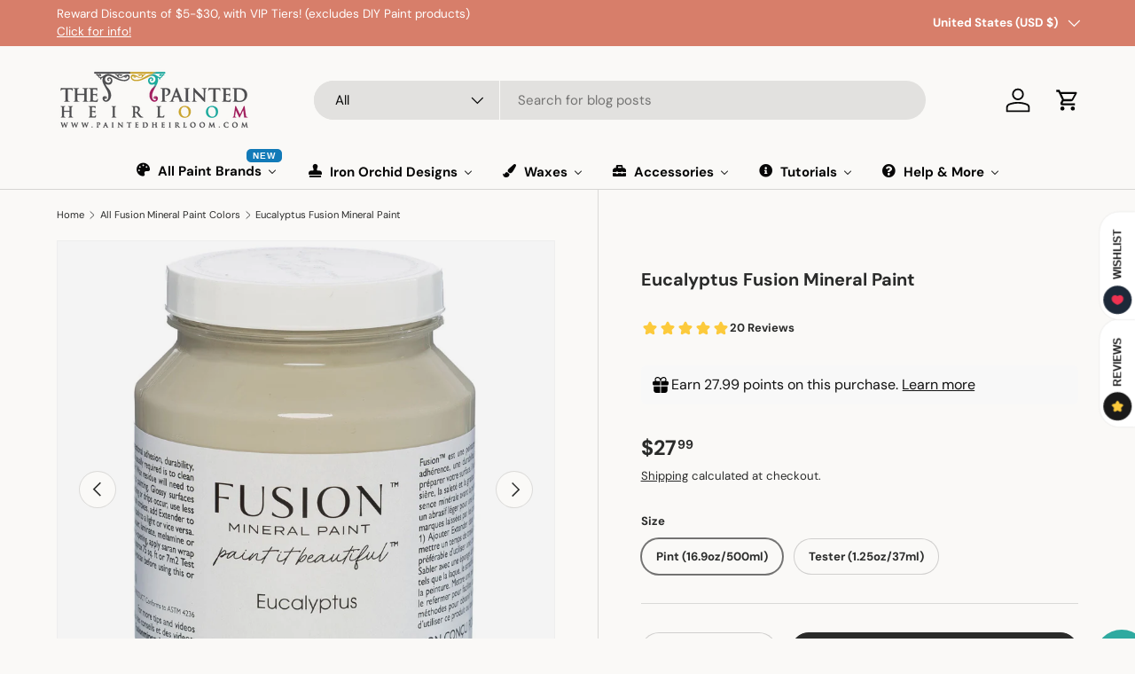

--- FILE ---
content_type: text/html; charset=utf-8
request_url: https://paintedheirloom.com/collections/all-fusion-mineral-paint-grouped-and-sorted-by-color-and-shades/products/eucalyptus-fusion-mineral-paint
body_size: 72801
content:
<!doctype html>
<html class="no-js" lang="en" dir="ltr">
<head>
  

<meta charset="utf-8">
<meta name="viewport" content="width=device-width,initial-scale=1">
<title>Eucalyptus Fusion Mineral Paint | Buy @ The Painted Heirloom</title><link rel="canonical" href="https://paintedheirloom.com/products/eucalyptus-fusion-mineral-paint"><link rel="icon" href="//paintedheirloom.com/cdn/shop/files/SQUARE_Logo_and_Table_with_Web_Address3.png?crop=center&height=48&v=1613638775&width=48" type="image/png">
  <link rel="apple-touch-icon" href="//paintedheirloom.com/cdn/shop/files/SQUARE_Logo_and_Table_with_Web_Address3.png?crop=center&height=180&v=1613638775&width=180"><meta name="description" content="New for 2021, Eucalyptus by Fusion Mineral Paint is a muted green with undertones of grey. This shade is calming and serene. Pair with Raw Silk for a calm, serene space, or Lamp White for a perfect neutral pairing with depth. This color plays on the blue tones of the natural eucalyptus plant. We can really see this when compared to Bedford or Lichen. Fusion Mineral Paint Product Description. For busy DIYers, Fusion is the professional&#39;s choice for extraordinary color, coverage, and durability. With minimal prep, one-step application, superb adhesion, high hiding coverage, self-leveling, environment friendly zero VOC formulation, and an incomparably strong built-in top coat delivering an exceptional matte finish, it’s incredibly easy to Paint it Beautiful with Fusion! Fusion has more than 50 elegant and bold colors to choose from, enabling you to take on any undertaking small or large! A single pint can cover up to 75 sq. ft! And, unlike chalk paint, Fusion is an All-in-One 100% acrylic paint type of paint with a built-in top coat, so waxing is not required! Go from inspired to admired in a few hours. Unleash your creativity and freshen dated furniture, home décor, or an entire room in your house with the best-in-class Fusion Mineral Paint, Fusion&#39;s All-in-One Stain and Finishing Oils, and gorgeous Fusion Waxes. Live happily with things you love, and DIY the rest by adding color, reinventing, and refinishing while enjoying your time to create. Pick your project, bring home a pint of mineral inspiration, and Paint it Beautiful! Free U.S. Shipping on $99+ orders, and flat $6 Shipping on $60+ orders. 2 pints of Fusion ship for same price as 1 pint! Most single IOD products ship for $4 to $5. Join my free Loyalty and Referral Program. Learn how to Paint it Beautiful with Fusion Mineral Paint, read the Official Fusion FAQ, head to the Official Fusion Blog and Paint it Beautiful Facebook page, and watch and learn the Official Fusion Mineral Paint YouTube Channel for a lot more inspiration! Learn how to Paint it Beautiful with Fusion Mineral Paint, read the Official Fusion FAQ, head to the Official Fusion Blog and Paint it Beautiful Facebook page, and watch and learn the Official Fusion Mineral Paint YouTube Channel for a lot more inspiration!"><meta property="og:site_name" content="The Painted Heirloom">
<meta property="og:url" content="https://paintedheirloom.com/products/eucalyptus-fusion-mineral-paint">
<meta property="og:title" content="Eucalyptus Fusion Mineral Paint | Buy @ The Painted Heirloom">
<meta property="og:type" content="product">
<meta property="og:description" content="New for 2021, Eucalyptus by Fusion Mineral Paint is a muted green with undertones of grey. This shade is calming and serene. Pair with Raw Silk for a calm, serene space, or Lamp White for a perfect neutral pairing with depth. This color plays on the blue tones of the natural eucalyptus plant. We can really see this when compared to Bedford or Lichen. Fusion Mineral Paint Product Description. For busy DIYers, Fusion is the professional&#39;s choice for extraordinary color, coverage, and durability. With minimal prep, one-step application, superb adhesion, high hiding coverage, self-leveling, environment friendly zero VOC formulation, and an incomparably strong built-in top coat delivering an exceptional matte finish, it’s incredibly easy to Paint it Beautiful with Fusion! Fusion has more than 50 elegant and bold colors to choose from, enabling you to take on any undertaking small or large! A single pint can cover up to 75 sq. ft! And, unlike chalk paint, Fusion is an All-in-One 100% acrylic paint type of paint with a built-in top coat, so waxing is not required! Go from inspired to admired in a few hours. Unleash your creativity and freshen dated furniture, home décor, or an entire room in your house with the best-in-class Fusion Mineral Paint, Fusion&#39;s All-in-One Stain and Finishing Oils, and gorgeous Fusion Waxes. Live happily with things you love, and DIY the rest by adding color, reinventing, and refinishing while enjoying your time to create. Pick your project, bring home a pint of mineral inspiration, and Paint it Beautiful! Free U.S. Shipping on $99+ orders, and flat $6 Shipping on $60+ orders. 2 pints of Fusion ship for same price as 1 pint! Most single IOD products ship for $4 to $5. Join my free Loyalty and Referral Program. Learn how to Paint it Beautiful with Fusion Mineral Paint, read the Official Fusion FAQ, head to the Official Fusion Blog and Paint it Beautiful Facebook page, and watch and learn the Official Fusion Mineral Paint YouTube Channel for a lot more inspiration! Learn how to Paint it Beautiful with Fusion Mineral Paint, read the Official Fusion FAQ, head to the Official Fusion Blog and Paint it Beautiful Facebook page, and watch and learn the Official Fusion Mineral Paint YouTube Channel for a lot more inspiration!"><meta property="og:image" content="http://paintedheirloom.com/cdn/shop/files/eucalyptus-fusion-mineral-paint-pint-16_9oz500ml-painted-heirloom-1.jpg?crop=center&height=1200&v=1732743977&width=1200">
  <meta property="og:image:secure_url" content="https://paintedheirloom.com/cdn/shop/files/eucalyptus-fusion-mineral-paint-pint-16_9oz500ml-painted-heirloom-1.jpg?crop=center&height=1200&v=1732743977&width=1200">
  <meta property="og:image:width" content="1200">
  <meta property="og:image:height" content="1200"><meta property="og:price:amount" content="27.99">
  <meta property="og:price:currency" content="USD"><meta name="twitter:card" content="summary_large_image">
<meta name="twitter:title" content="Eucalyptus Fusion Mineral Paint | Buy @ The Painted Heirloom">
<meta name="twitter:description" content="New for 2021, Eucalyptus by Fusion Mineral Paint is a muted green with undertones of grey. This shade is calming and serene. Pair with Raw Silk for a calm, serene space, or Lamp White for a perfect neutral pairing with depth. This color plays on the blue tones of the natural eucalyptus plant. We can really see this when compared to Bedford or Lichen. Fusion Mineral Paint Product Description. For busy DIYers, Fusion is the professional&#39;s choice for extraordinary color, coverage, and durability. With minimal prep, one-step application, superb adhesion, high hiding coverage, self-leveling, environment friendly zero VOC formulation, and an incomparably strong built-in top coat delivering an exceptional matte finish, it’s incredibly easy to Paint it Beautiful with Fusion! Fusion has more than 50 elegant and bold colors to choose from, enabling you to take on any undertaking small or large! A single pint can cover up to 75 sq. ft! And, unlike chalk paint, Fusion is an All-in-One 100% acrylic paint type of paint with a built-in top coat, so waxing is not required! Go from inspired to admired in a few hours. Unleash your creativity and freshen dated furniture, home décor, or an entire room in your house with the best-in-class Fusion Mineral Paint, Fusion&#39;s All-in-One Stain and Finishing Oils, and gorgeous Fusion Waxes. Live happily with things you love, and DIY the rest by adding color, reinventing, and refinishing while enjoying your time to create. Pick your project, bring home a pint of mineral inspiration, and Paint it Beautiful! Free U.S. Shipping on $99+ orders, and flat $6 Shipping on $60+ orders. 2 pints of Fusion ship for same price as 1 pint! Most single IOD products ship for $4 to $5. Join my free Loyalty and Referral Program. Learn how to Paint it Beautiful with Fusion Mineral Paint, read the Official Fusion FAQ, head to the Official Fusion Blog and Paint it Beautiful Facebook page, and watch and learn the Official Fusion Mineral Paint YouTube Channel for a lot more inspiration! Learn how to Paint it Beautiful with Fusion Mineral Paint, read the Official Fusion FAQ, head to the Official Fusion Blog and Paint it Beautiful Facebook page, and watch and learn the Official Fusion Mineral Paint YouTube Channel for a lot more inspiration!">
<link rel="preload" href="//paintedheirloom.com/cdn/shop/t/56/assets/main.css?v=117877229988737664671755355685" as="style"><style data-shopify>
@font-face {
  font-family: "DM Sans";
  font-weight: 400;
  font-style: normal;
  font-display: swap;
  src: url("//paintedheirloom.com/cdn/fonts/dm_sans/dmsans_n4.ec80bd4dd7e1a334c969c265873491ae56018d72.woff2") format("woff2"),
       url("//paintedheirloom.com/cdn/fonts/dm_sans/dmsans_n4.87bdd914d8a61247b911147ae68e754d695c58a6.woff") format("woff");
}
@font-face {
  font-family: "DM Sans";
  font-weight: 700;
  font-style: normal;
  font-display: swap;
  src: url("//paintedheirloom.com/cdn/fonts/dm_sans/dmsans_n7.97e21d81502002291ea1de8aefb79170c6946ce5.woff2") format("woff2"),
       url("//paintedheirloom.com/cdn/fonts/dm_sans/dmsans_n7.af5c214f5116410ca1d53a2090665620e78e2e1b.woff") format("woff");
}
@font-face {
  font-family: "DM Sans";
  font-weight: 400;
  font-style: italic;
  font-display: swap;
  src: url("//paintedheirloom.com/cdn/fonts/dm_sans/dmsans_i4.b8fe05e69ee95d5a53155c346957d8cbf5081c1a.woff2") format("woff2"),
       url("//paintedheirloom.com/cdn/fonts/dm_sans/dmsans_i4.403fe28ee2ea63e142575c0aa47684d65f8c23a0.woff") format("woff");
}
@font-face {
  font-family: "DM Sans";
  font-weight: 700;
  font-style: italic;
  font-display: swap;
  src: url("//paintedheirloom.com/cdn/fonts/dm_sans/dmsans_i7.52b57f7d7342eb7255084623d98ab83fd96e7f9b.woff2") format("woff2"),
       url("//paintedheirloom.com/cdn/fonts/dm_sans/dmsans_i7.d5e14ef18a1d4a8ce78a4187580b4eb1759c2eda.woff") format("woff");
}
@font-face {
  font-family: "DM Sans";
  font-weight: 700;
  font-style: normal;
  font-display: swap;
  src: url("//paintedheirloom.com/cdn/fonts/dm_sans/dmsans_n7.97e21d81502002291ea1de8aefb79170c6946ce5.woff2") format("woff2"),
       url("//paintedheirloom.com/cdn/fonts/dm_sans/dmsans_n7.af5c214f5116410ca1d53a2090665620e78e2e1b.woff") format("woff");
}
@font-face {
  font-family: "DM Sans";
  font-weight: 700;
  font-style: normal;
  font-display: swap;
  src: url("//paintedheirloom.com/cdn/fonts/dm_sans/dmsans_n7.97e21d81502002291ea1de8aefb79170c6946ce5.woff2") format("woff2"),
       url("//paintedheirloom.com/cdn/fonts/dm_sans/dmsans_n7.af5c214f5116410ca1d53a2090665620e78e2e1b.woff") format("woff");
}
:root {
      --bg-color: 250 249 247 / 1.0;
      --bg-color-og: 250 249 247 / 1.0;
      --heading-color: 42 43 42;
      --text-color: 42 43 42;
      --text-color-og: 42 43 42;
      --scrollbar-color: 42 43 42;
      --link-color: 42 43 42;
      --link-color-og: 42 43 42;
      --star-color: 255 159 28;--swatch-border-color-default: 208 208 206;
        --swatch-border-color-active: 146 146 145;
        --swatch-card-size: 48px;
        --swatch-variant-picker-size: 64px;--color-scheme-1-bg: 244 244 244 / 1.0;
      --color-scheme-1-grad: linear-gradient(180deg, rgba(244, 244, 244, 0.6), rgba(244, 244, 244, 1) 100%);
      --color-scheme-1-heading: 42 43 42;
      --color-scheme-1-text: 42 43 42;
      --color-scheme-1-btn-bg: 255 88 13;
      --color-scheme-1-btn-text: 255 255 255;
      --color-scheme-1-btn-bg-hover: 255 124 64;--color-scheme-2-bg: 255 255 255 / 1.0;
      --color-scheme-2-grad: linear-gradient(282deg, rgba(25, 132, 239, 0.36) 36%, rgba(88, 120, 156, 1) 67%, rgba(20, 20, 20, 1) 96%);
      --color-scheme-2-heading: 255 88 13;
      --color-scheme-2-text: 255 255 255;
      --color-scheme-2-btn-bg: 255 88 13;
      --color-scheme-2-btn-text: 255 255 255;
      --color-scheme-2-btn-bg-hover: 255 124 64;--color-scheme-3-bg: 255 255 255 / 1.0;
      --color-scheme-3-grad: linear-gradient(179deg, rgba(233, 255, 0, 0), rgba(0, 0, 0, 0) 100%);
      --color-scheme-3-heading: 0 0 0;
      --color-scheme-3-text: 0 0 0;
      --color-scheme-3-btn-bg: 42 43 42;
      --color-scheme-3-btn-text: 255 255 255;
      --color-scheme-3-btn-bg-hover: 82 83 82;

      --drawer-bg-color: 255 255 255 / 1.0;
      --drawer-text-color: 42 43 42;

      --panel-bg-color: 250 249 247 / 1.0;
      --panel-heading-color: 42 43 42;
      --panel-text-color: 42 43 42;

      --in-stock-text-color: 44 126 63;
      --low-stock-text-color: 210 134 26;
      --very-low-stock-text-color: 180 12 28;
      --no-stock-text-color: 119 119 119;
      --no-stock-backordered-text-color: 119 119 119;

      --error-bg-color: 252 237 238;
      --error-text-color: 180 12 28;
      --success-bg-color: 232 246 234;
      --success-text-color: 44 126 63;
      --info-bg-color: 228 237 250;
      --info-text-color: 26 102 210;

      --heading-font-family: "DM Sans", sans-serif;
      --heading-font-style: normal;
      --heading-font-weight: 700;
      --heading-scale-start: 2;

      --navigation-font-family: "DM Sans", sans-serif;
      --navigation-font-style: normal;
      --navigation-font-weight: 700;--heading-text-transform: none;
--subheading-text-transform: none;
      --body-font-family: "DM Sans", sans-serif;
      --body-font-style: normal;
      --body-font-weight: 400;
      --body-font-size: 15;

      --section-gap: 32;
      --heading-gap: calc(8 * var(--space-unit));--heading-gap: calc(6 * var(--space-unit));--grid-column-gap: 20px;--btn-bg-color: 42 43 42;
      --btn-bg-hover-color: 82 83 82;
      --btn-text-color: 255 255 255;
      --btn-bg-color-og: 42 43 42;
      --btn-text-color-og: 255 255 255;
      --btn-alt-bg-color: 255 255 255;
      --btn-alt-bg-alpha: 1.0;
      --btn-alt-text-color: 42 43 42;
      --btn-border-width: 1px;
      --btn-padding-y: 12px;

      
      --btn-border-radius: 27px;
      

      --btn-lg-border-radius: 50%;
      --btn-icon-border-radius: 50%;
      --input-with-btn-inner-radius: var(--btn-border-radius);

      --input-bg-color: 250 249 247 / 1.0;
      --input-text-color: 42 43 42;
      --input-border-width: 1px;
      --input-border-radius: 26px;
      --textarea-border-radius: 12px;
      --input-border-radius: 27px;
      --input-lg-border-radius: 33px;
      --input-bg-color-diff-3: #f4f2ee;
      --input-bg-color-diff-6: #eeebe4;

      --modal-border-radius: 16px;
      --modal-overlay-color: 0 0 0;
      --modal-overlay-opacity: 0.4;
      --drawer-border-radius: 16px;
      --overlay-border-radius: 0px;

      --custom-label-bg-color: 13 44 84 / 1.0;
      --custom-label-text-color: 255 255 255 / 1.0;--sale-label-bg-color: 249 2 2 / 1.0;
      --sale-label-text-color: 255 255 255 / 1.0;--sold-out-label-bg-color: 42 43 42 / 1.0;
      --sold-out-label-text-color: 255 255 255 / 1.0;--new-label-bg-color: 127 184 0 / 1.0;
      --new-label-text-color: 255 255 255 / 1.0;--preorder-label-bg-color: 0 166 237 / 1.0;
      --preorder-label-text-color: 255 255 255 / 1.0;

      --collection-label-color: 0 126 18 / 1.0;

      --page-width: 1200px;
      --gutter-sm: 20px;
      --gutter-md: 32px;
      --gutter-lg: 64px;

      --payment-terms-bg-color: #faf9f7;

      --coll-card-bg-color: #F9F9F9;
      --coll-card-border-color: #f2f2f2;

      --card-highlight-bg-color: #F9F9F9;
      --card-highlight-text-color: 85 85 85;
      --card-highlight-border-color: #E1E1E1;--card-bg-color: #faf9f7;
      --card-text-color: 38 38 43;
      --card-border-color: #f2f2f2;--blend-bg-color: #f4f4f4;
        
          --aos-animate-duration: 0.6s;
        

        
          --aos-min-width: 0;
        
      

      --reading-width: 48em;
    }

    @media (max-width: 769px) {
      :root {
        --reading-width: 36em;
      }
    }
  </style><link rel="stylesheet" href="//paintedheirloom.com/cdn/shop/t/56/assets/main.css?v=117877229988737664671755355685">
  <script src="//paintedheirloom.com/cdn/shop/t/56/assets/main.js?v=182340204423554326591755355685" defer="defer"></script><link rel="preload" href="//paintedheirloom.com/cdn/fonts/dm_sans/dmsans_n4.ec80bd4dd7e1a334c969c265873491ae56018d72.woff2" as="font" type="font/woff2" crossorigin fetchpriority="high"><link rel="preload" href="//paintedheirloom.com/cdn/fonts/dm_sans/dmsans_n7.97e21d81502002291ea1de8aefb79170c6946ce5.woff2" as="font" type="font/woff2" crossorigin fetchpriority="high"><script>window.performance && window.performance.mark && window.performance.mark('shopify.content_for_header.start');</script><meta name="google-site-verification" content="HH8K37BNwAHJIziIOjMl7zdTJ4LSf4htsxlN1DasC8Q">
<meta id="shopify-digital-wallet" name="shopify-digital-wallet" content="/2581463095/digital_wallets/dialog">
<meta name="shopify-checkout-api-token" content="78bedf9811f3ad9148097c4dfb7311e2">
<meta id="in-context-paypal-metadata" data-shop-id="2581463095" data-venmo-supported="false" data-environment="production" data-locale="en_US" data-paypal-v4="true" data-currency="USD">
<link rel="alternate" type="application/json+oembed" href="https://paintedheirloom.com/products/eucalyptus-fusion-mineral-paint.oembed">
<script async="async" src="/checkouts/internal/preloads.js?locale=en-US"></script>
<link rel="preconnect" href="https://shop.app" crossorigin="anonymous">
<script async="async" src="https://shop.app/checkouts/internal/preloads.js?locale=en-US&shop_id=2581463095" crossorigin="anonymous"></script>
<script id="apple-pay-shop-capabilities" type="application/json">{"shopId":2581463095,"countryCode":"US","currencyCode":"USD","merchantCapabilities":["supports3DS"],"merchantId":"gid:\/\/shopify\/Shop\/2581463095","merchantName":"The Painted Heirloom","requiredBillingContactFields":["postalAddress","email"],"requiredShippingContactFields":["postalAddress","email"],"shippingType":"shipping","supportedNetworks":["visa","masterCard","amex","discover","elo","jcb"],"total":{"type":"pending","label":"The Painted Heirloom","amount":"1.00"},"shopifyPaymentsEnabled":true,"supportsSubscriptions":true}</script>
<script id="shopify-features" type="application/json">{"accessToken":"78bedf9811f3ad9148097c4dfb7311e2","betas":["rich-media-storefront-analytics"],"domain":"paintedheirloom.com","predictiveSearch":true,"shopId":2581463095,"locale":"en"}</script>
<script>var Shopify = Shopify || {};
Shopify.shop = "the-painted-heirloom.myshopify.com";
Shopify.locale = "en";
Shopify.currency = {"active":"USD","rate":"1.0"};
Shopify.country = "US";
Shopify.theme = {"name":"2.00 Theme with with Google Badge","id":138484613209,"schema_name":"Enterprise","schema_version":"2.0.0","theme_store_id":1657,"role":"main"};
Shopify.theme.handle = "null";
Shopify.theme.style = {"id":null,"handle":null};
Shopify.cdnHost = "paintedheirloom.com/cdn";
Shopify.routes = Shopify.routes || {};
Shopify.routes.root = "/";</script>
<script type="module">!function(o){(o.Shopify=o.Shopify||{}).modules=!0}(window);</script>
<script>!function(o){function n(){var o=[];function n(){o.push(Array.prototype.slice.apply(arguments))}return n.q=o,n}var t=o.Shopify=o.Shopify||{};t.loadFeatures=n(),t.autoloadFeatures=n()}(window);</script>
<script>
  window.ShopifyPay = window.ShopifyPay || {};
  window.ShopifyPay.apiHost = "shop.app\/pay";
  window.ShopifyPay.redirectState = null;
</script>
<script id="shop-js-analytics" type="application/json">{"pageType":"product"}</script>
<script defer="defer" async type="module" src="//paintedheirloom.com/cdn/shopifycloud/shop-js/modules/v2/client.init-shop-cart-sync_BN7fPSNr.en.esm.js"></script>
<script defer="defer" async type="module" src="//paintedheirloom.com/cdn/shopifycloud/shop-js/modules/v2/chunk.common_Cbph3Kss.esm.js"></script>
<script defer="defer" async type="module" src="//paintedheirloom.com/cdn/shopifycloud/shop-js/modules/v2/chunk.modal_DKumMAJ1.esm.js"></script>
<script type="module">
  await import("//paintedheirloom.com/cdn/shopifycloud/shop-js/modules/v2/client.init-shop-cart-sync_BN7fPSNr.en.esm.js");
await import("//paintedheirloom.com/cdn/shopifycloud/shop-js/modules/v2/chunk.common_Cbph3Kss.esm.js");
await import("//paintedheirloom.com/cdn/shopifycloud/shop-js/modules/v2/chunk.modal_DKumMAJ1.esm.js");

  window.Shopify.SignInWithShop?.initShopCartSync?.({"fedCMEnabled":true,"windoidEnabled":true});

</script>
<script>
  window.Shopify = window.Shopify || {};
  if (!window.Shopify.featureAssets) window.Shopify.featureAssets = {};
  window.Shopify.featureAssets['shop-js'] = {"shop-cart-sync":["modules/v2/client.shop-cart-sync_CJVUk8Jm.en.esm.js","modules/v2/chunk.common_Cbph3Kss.esm.js","modules/v2/chunk.modal_DKumMAJ1.esm.js"],"init-fed-cm":["modules/v2/client.init-fed-cm_7Fvt41F4.en.esm.js","modules/v2/chunk.common_Cbph3Kss.esm.js","modules/v2/chunk.modal_DKumMAJ1.esm.js"],"init-shop-email-lookup-coordinator":["modules/v2/client.init-shop-email-lookup-coordinator_Cc088_bR.en.esm.js","modules/v2/chunk.common_Cbph3Kss.esm.js","modules/v2/chunk.modal_DKumMAJ1.esm.js"],"init-windoid":["modules/v2/client.init-windoid_hPopwJRj.en.esm.js","modules/v2/chunk.common_Cbph3Kss.esm.js","modules/v2/chunk.modal_DKumMAJ1.esm.js"],"shop-button":["modules/v2/client.shop-button_B0jaPSNF.en.esm.js","modules/v2/chunk.common_Cbph3Kss.esm.js","modules/v2/chunk.modal_DKumMAJ1.esm.js"],"shop-cash-offers":["modules/v2/client.shop-cash-offers_DPIskqss.en.esm.js","modules/v2/chunk.common_Cbph3Kss.esm.js","modules/v2/chunk.modal_DKumMAJ1.esm.js"],"shop-toast-manager":["modules/v2/client.shop-toast-manager_CK7RT69O.en.esm.js","modules/v2/chunk.common_Cbph3Kss.esm.js","modules/v2/chunk.modal_DKumMAJ1.esm.js"],"init-shop-cart-sync":["modules/v2/client.init-shop-cart-sync_BN7fPSNr.en.esm.js","modules/v2/chunk.common_Cbph3Kss.esm.js","modules/v2/chunk.modal_DKumMAJ1.esm.js"],"init-customer-accounts-sign-up":["modules/v2/client.init-customer-accounts-sign-up_CfPf4CXf.en.esm.js","modules/v2/client.shop-login-button_DeIztwXF.en.esm.js","modules/v2/chunk.common_Cbph3Kss.esm.js","modules/v2/chunk.modal_DKumMAJ1.esm.js"],"pay-button":["modules/v2/client.pay-button_CgIwFSYN.en.esm.js","modules/v2/chunk.common_Cbph3Kss.esm.js","modules/v2/chunk.modal_DKumMAJ1.esm.js"],"init-customer-accounts":["modules/v2/client.init-customer-accounts_DQ3x16JI.en.esm.js","modules/v2/client.shop-login-button_DeIztwXF.en.esm.js","modules/v2/chunk.common_Cbph3Kss.esm.js","modules/v2/chunk.modal_DKumMAJ1.esm.js"],"avatar":["modules/v2/client.avatar_BTnouDA3.en.esm.js"],"init-shop-for-new-customer-accounts":["modules/v2/client.init-shop-for-new-customer-accounts_CsZy_esa.en.esm.js","modules/v2/client.shop-login-button_DeIztwXF.en.esm.js","modules/v2/chunk.common_Cbph3Kss.esm.js","modules/v2/chunk.modal_DKumMAJ1.esm.js"],"shop-follow-button":["modules/v2/client.shop-follow-button_BRMJjgGd.en.esm.js","modules/v2/chunk.common_Cbph3Kss.esm.js","modules/v2/chunk.modal_DKumMAJ1.esm.js"],"checkout-modal":["modules/v2/client.checkout-modal_B9Drz_yf.en.esm.js","modules/v2/chunk.common_Cbph3Kss.esm.js","modules/v2/chunk.modal_DKumMAJ1.esm.js"],"shop-login-button":["modules/v2/client.shop-login-button_DeIztwXF.en.esm.js","modules/v2/chunk.common_Cbph3Kss.esm.js","modules/v2/chunk.modal_DKumMAJ1.esm.js"],"lead-capture":["modules/v2/client.lead-capture_DXYzFM3R.en.esm.js","modules/v2/chunk.common_Cbph3Kss.esm.js","modules/v2/chunk.modal_DKumMAJ1.esm.js"],"shop-login":["modules/v2/client.shop-login_CA5pJqmO.en.esm.js","modules/v2/chunk.common_Cbph3Kss.esm.js","modules/v2/chunk.modal_DKumMAJ1.esm.js"],"payment-terms":["modules/v2/client.payment-terms_BxzfvcZJ.en.esm.js","modules/v2/chunk.common_Cbph3Kss.esm.js","modules/v2/chunk.modal_DKumMAJ1.esm.js"]};
</script>
<script>(function() {
  var isLoaded = false;
  function asyncLoad() {
    if (isLoaded) return;
    isLoaded = true;
    var urls = ["https:\/\/bingshoppingtool-t2app-prod.trafficmanager.net\/uet\/tracking_script?shop=the-painted-heirloom.myshopify.com","\/\/cdn.shopify.com\/proxy\/42ea55035c51e090ccc63bd66246e93cf5858d0faf322b8998dd673692188ab7\/api.goaffpro.com\/loader.js?shop=the-painted-heirloom.myshopify.com\u0026sp-cache-control=cHVibGljLCBtYXgtYWdlPTkwMA","https:\/\/cdn.shopify.com\/s\/files\/1\/0184\/4255\/1360\/files\/haloroar-legal.min.js?v=1649374317\u0026shop=the-painted-heirloom.myshopify.com","https:\/\/customer-first-focus.b-cdn.net\/cffPCLoader_min.js?shop=the-painted-heirloom.myshopify.com"];
    for (var i = 0; i < urls.length; i++) {
      var s = document.createElement('script');
      s.type = 'text/javascript';
      s.async = true;
      s.src = urls[i];
      var x = document.getElementsByTagName('script')[0];
      x.parentNode.insertBefore(s, x);
    }
  };
  if(window.attachEvent) {
    window.attachEvent('onload', asyncLoad);
  } else {
    window.addEventListener('load', asyncLoad, false);
  }
})();</script>
<script id="__st">var __st={"a":2581463095,"offset":-18000,"reqid":"724246f1-f808-4a97-aabe-fe7ece026e08-1769960102","pageurl":"paintedheirloom.com\/collections\/all-fusion-mineral-paint-grouped-and-sorted-by-color-and-shades\/products\/eucalyptus-fusion-mineral-paint","u":"1027df28276b","p":"product","rtyp":"product","rid":6601905176665};</script>
<script>window.ShopifyPaypalV4VisibilityTracking = true;</script>
<script id="captcha-bootstrap">!function(){'use strict';const t='contact',e='account',n='new_comment',o=[[t,t],['blogs',n],['comments',n],[t,'customer']],c=[[e,'customer_login'],[e,'guest_login'],[e,'recover_customer_password'],[e,'create_customer']],r=t=>t.map((([t,e])=>`form[action*='/${t}']:not([data-nocaptcha='true']) input[name='form_type'][value='${e}']`)).join(','),a=t=>()=>t?[...document.querySelectorAll(t)].map((t=>t.form)):[];function s(){const t=[...o],e=r(t);return a(e)}const i='password',u='form_key',d=['recaptcha-v3-token','g-recaptcha-response','h-captcha-response',i],f=()=>{try{return window.sessionStorage}catch{return}},m='__shopify_v',_=t=>t.elements[u];function p(t,e,n=!1){try{const o=window.sessionStorage,c=JSON.parse(o.getItem(e)),{data:r}=function(t){const{data:e,action:n}=t;return t[m]||n?{data:e,action:n}:{data:t,action:n}}(c);for(const[e,n]of Object.entries(r))t.elements[e]&&(t.elements[e].value=n);n&&o.removeItem(e)}catch(o){console.error('form repopulation failed',{error:o})}}const l='form_type',E='cptcha';function T(t){t.dataset[E]=!0}const w=window,h=w.document,L='Shopify',v='ce_forms',y='captcha';let A=!1;((t,e)=>{const n=(g='f06e6c50-85a8-45c8-87d0-21a2b65856fe',I='https://cdn.shopify.com/shopifycloud/storefront-forms-hcaptcha/ce_storefront_forms_captcha_hcaptcha.v1.5.2.iife.js',D={infoText:'Protected by hCaptcha',privacyText:'Privacy',termsText:'Terms'},(t,e,n)=>{const o=w[L][v],c=o.bindForm;if(c)return c(t,g,e,D).then(n);var r;o.q.push([[t,g,e,D],n]),r=I,A||(h.body.append(Object.assign(h.createElement('script'),{id:'captcha-provider',async:!0,src:r})),A=!0)});var g,I,D;w[L]=w[L]||{},w[L][v]=w[L][v]||{},w[L][v].q=[],w[L][y]=w[L][y]||{},w[L][y].protect=function(t,e){n(t,void 0,e),T(t)},Object.freeze(w[L][y]),function(t,e,n,w,h,L){const[v,y,A,g]=function(t,e,n){const i=e?o:[],u=t?c:[],d=[...i,...u],f=r(d),m=r(i),_=r(d.filter((([t,e])=>n.includes(e))));return[a(f),a(m),a(_),s()]}(w,h,L),I=t=>{const e=t.target;return e instanceof HTMLFormElement?e:e&&e.form},D=t=>v().includes(t);t.addEventListener('submit',(t=>{const e=I(t);if(!e)return;const n=D(e)&&!e.dataset.hcaptchaBound&&!e.dataset.recaptchaBound,o=_(e),c=g().includes(e)&&(!o||!o.value);(n||c)&&t.preventDefault(),c&&!n&&(function(t){try{if(!f())return;!function(t){const e=f();if(!e)return;const n=_(t);if(!n)return;const o=n.value;o&&e.removeItem(o)}(t);const e=Array.from(Array(32),(()=>Math.random().toString(36)[2])).join('');!function(t,e){_(t)||t.append(Object.assign(document.createElement('input'),{type:'hidden',name:u})),t.elements[u].value=e}(t,e),function(t,e){const n=f();if(!n)return;const o=[...t.querySelectorAll(`input[type='${i}']`)].map((({name:t})=>t)),c=[...d,...o],r={};for(const[a,s]of new FormData(t).entries())c.includes(a)||(r[a]=s);n.setItem(e,JSON.stringify({[m]:1,action:t.action,data:r}))}(t,e)}catch(e){console.error('failed to persist form',e)}}(e),e.submit())}));const S=(t,e)=>{t&&!t.dataset[E]&&(n(t,e.some((e=>e===t))),T(t))};for(const o of['focusin','change'])t.addEventListener(o,(t=>{const e=I(t);D(e)&&S(e,y())}));const B=e.get('form_key'),M=e.get(l),P=B&&M;t.addEventListener('DOMContentLoaded',(()=>{const t=y();if(P)for(const e of t)e.elements[l].value===M&&p(e,B);[...new Set([...A(),...v().filter((t=>'true'===t.dataset.shopifyCaptcha))])].forEach((e=>S(e,t)))}))}(h,new URLSearchParams(w.location.search),n,t,e,['guest_login'])})(!1,!0)}();</script>
<script integrity="sha256-4kQ18oKyAcykRKYeNunJcIwy7WH5gtpwJnB7kiuLZ1E=" data-source-attribution="shopify.loadfeatures" defer="defer" src="//paintedheirloom.com/cdn/shopifycloud/storefront/assets/storefront/load_feature-a0a9edcb.js" crossorigin="anonymous"></script>
<script crossorigin="anonymous" defer="defer" src="//paintedheirloom.com/cdn/shopifycloud/storefront/assets/shopify_pay/storefront-65b4c6d7.js?v=20250812"></script>
<script data-source-attribution="shopify.dynamic_checkout.dynamic.init">var Shopify=Shopify||{};Shopify.PaymentButton=Shopify.PaymentButton||{isStorefrontPortableWallets:!0,init:function(){window.Shopify.PaymentButton.init=function(){};var t=document.createElement("script");t.src="https://paintedheirloom.com/cdn/shopifycloud/portable-wallets/latest/portable-wallets.en.js",t.type="module",document.head.appendChild(t)}};
</script>
<script data-source-attribution="shopify.dynamic_checkout.buyer_consent">
  function portableWalletsHideBuyerConsent(e){var t=document.getElementById("shopify-buyer-consent"),n=document.getElementById("shopify-subscription-policy-button");t&&n&&(t.classList.add("hidden"),t.setAttribute("aria-hidden","true"),n.removeEventListener("click",e))}function portableWalletsShowBuyerConsent(e){var t=document.getElementById("shopify-buyer-consent"),n=document.getElementById("shopify-subscription-policy-button");t&&n&&(t.classList.remove("hidden"),t.removeAttribute("aria-hidden"),n.addEventListener("click",e))}window.Shopify?.PaymentButton&&(window.Shopify.PaymentButton.hideBuyerConsent=portableWalletsHideBuyerConsent,window.Shopify.PaymentButton.showBuyerConsent=portableWalletsShowBuyerConsent);
</script>
<script data-source-attribution="shopify.dynamic_checkout.cart.bootstrap">document.addEventListener("DOMContentLoaded",(function(){function t(){return document.querySelector("shopify-accelerated-checkout-cart, shopify-accelerated-checkout")}if(t())Shopify.PaymentButton.init();else{new MutationObserver((function(e,n){t()&&(Shopify.PaymentButton.init(),n.disconnect())})).observe(document.body,{childList:!0,subtree:!0})}}));
</script>
<script id='scb4127' type='text/javascript' async='' src='https://paintedheirloom.com/cdn/shopifycloud/privacy-banner/storefront-banner.js'></script><link id="shopify-accelerated-checkout-styles" rel="stylesheet" media="screen" href="https://paintedheirloom.com/cdn/shopifycloud/portable-wallets/latest/accelerated-checkout-backwards-compat.css" crossorigin="anonymous">
<style id="shopify-accelerated-checkout-cart">
        #shopify-buyer-consent {
  margin-top: 1em;
  display: inline-block;
  width: 100%;
}

#shopify-buyer-consent.hidden {
  display: none;
}

#shopify-subscription-policy-button {
  background: none;
  border: none;
  padding: 0;
  text-decoration: underline;
  font-size: inherit;
  cursor: pointer;
}

#shopify-subscription-policy-button::before {
  box-shadow: none;
}

      </style>
<script id="sections-script" data-sections="header,footer" defer="defer" src="//paintedheirloom.com/cdn/shop/t/56/compiled_assets/scripts.js?v=16575"></script>
<script>window.performance && window.performance.mark && window.performance.mark('shopify.content_for_header.end');</script>

    <script src="//paintedheirloom.com/cdn/shop/t/56/assets/animate-on-scroll.js?v=15249566486942820451755355685" defer="defer"></script>
    <link rel="stylesheet" href="//paintedheirloom.com/cdn/shop/t/56/assets/animate-on-scroll.css?v=116194678796051782541755355685">
  

  <script>document.documentElement.className = document.documentElement.className.replace('no-js', 'js');</script><!-- CC Custom Head Start --><!-- CC Custom Head End --><!-- BEGIN app block: shopify://apps/ta-labels-badges/blocks/bss-pl-config-data/91bfe765-b604-49a1-805e-3599fa600b24 --><script
    id='bss-pl-config-data'
>
	let TAE_StoreId = "53196";
	if (typeof BSS_PL == 'undefined' || TAE_StoreId !== "") {
  		var BSS_PL = {};
		BSS_PL.storeId = 53196;
		BSS_PL.currentPlan = "twenty_usd";
		BSS_PL.apiServerProduction = "https://product-labels.tech-arms.io";
		BSS_PL.publicAccessToken = "59db92d56f8b3eb1cd110176acaef5e3";
		BSS_PL.customerTags = "null";
		BSS_PL.customerId = "null";
		BSS_PL.storeIdCustomOld = 10678;
		BSS_PL.storeIdOldWIthPriority = 12200;
		BSS_PL.storeIdOptimizeAppendLabel = 59637
		BSS_PL.optimizeCodeIds = null; 
		BSS_PL.extendedFeatureIds = null;
		BSS_PL.integration = {"laiReview":{"status":0,"config":[]}};
		BSS_PL.settingsData  = {};
		BSS_PL.configProductMetafields = [];
		BSS_PL.configVariantMetafields = [];
		
		BSS_PL.configData = [].concat({"id":197467,"name":"Untitled label 2","priority":0,"enable_priority":0,"enable":1,"pages":"1,2,3,4,7","related_product_tag":null,"first_image_tags":null,"img_url":"","public_img_url":"","position":9,"apply":null,"product_type":1,"exclude_products":6,"collection_image_type":0,"product":"","variant":"","collection":"279126212697,279120740441","exclude_product_ids":"","collection_image":"","inventory":0,"tags":"","excludeTags":"","vendors":"","from_price":null,"to_price":null,"domain_id":53196,"locations":"","enable_allowed_countries":0,"locales":"","enable_allowed_locales":0,"enable_visibility_date":0,"from_date":null,"to_date":null,"enable_discount_range":1,"discount_type":1,"discount_from":34,"discount_to":36,"label_text":"%3Cp%3E35%25%20off%20Color%20of%20the%20Month%21%3C/p%3E","label_text_color":"#ffffff","label_text_background_color":{"type":"hex","value":"#4482B4ff"},"label_text_font_size":12,"label_text_no_image":1,"label_text_in_stock":"In Stock","label_text_out_stock":"Sold out","label_shadow":{"blur":0,"h_offset":0,"v_offset":0},"label_opacity":100,"topBottom_padding":4,"border_radius":"0px 0px 0px 0px","border_style":"none","border_size":"0","border_color":"#000000","label_shadow_color":"#808080","label_text_style":0,"label_text_font_family":null,"label_text_font_url":null,"customer_label_preview_image":null,"label_preview_image":"https://cdn.shopify.com/s/files/1/0025/8146/3095/files/flour-sack-white-background.png?v=1716070166","label_text_enable":1,"customer_tags":"","exclude_customer_tags":"","customer_type":"allcustomers","exclude_customers":"all_customer_tags","label_on_image":"2","label_type":1,"badge_type":0,"custom_selector":null,"margin":{"type":"px","value":{"top":0,"left":0,"right":0,"bottom":0}},"mobile_margin":{"type":"px","value":{"top":0,"left":0,"right":0,"bottom":0}},"margin_top":0,"margin_bottom":0,"mobile_height_label":15,"mobile_width_label":30,"mobile_font_size_label":12,"emoji":null,"emoji_position":null,"transparent_background":null,"custom_page":null,"check_custom_page":false,"include_custom_page":null,"check_include_custom_page":false,"margin_left":0,"instock":null,"price_range_from":null,"price_range_to":null,"enable_price_range":0,"enable_product_publish":0,"customer_selected_product":null,"selected_product":null,"product_publish_from":null,"product_publish_to":null,"enable_countdown_timer":0,"option_format_countdown":0,"countdown_time":null,"option_end_countdown":null,"start_day_countdown":null,"countdown_type":1,"countdown_daily_from_time":null,"countdown_daily_to_time":null,"countdown_interval_start_time":null,"countdown_interval_length":null,"countdown_interval_break_length":null,"public_url_s3":"","enable_visibility_period":0,"visibility_period":1,"createdAt":"2025-12-29T16:21:43.000Z","customer_ids":"","exclude_customer_ids":"","angle":0,"toolTipText":"","label_shape":"3","label_shape_type":2,"mobile_fixed_percent_label":"percentage","desktop_width_label":100,"desktop_height_label":15,"desktop_fixed_percent_label":"percentage","mobile_position":9,"desktop_label_unlimited_top":0,"desktop_label_unlimited_left":0,"mobile_label_unlimited_top":0,"mobile_label_unlimited_left":0,"mobile_margin_top":0,"mobile_margin_left":0,"mobile_config_label_enable":0,"mobile_default_config":1,"mobile_margin_bottom":0,"enable_fixed_time":0,"fixed_time":null,"statusLabelHoverText":0,"labelHoverTextLink":{"url":"","is_open_in_newtab":true},"labelAltText":"","statusLabelAltText":0,"enable_badge_stock":0,"badge_stock_style":1,"badge_stock_config":null,"enable_multi_badge":0,"animation_type":0,"animation_duration":2,"animation_repeat_option":0,"animation_repeat":0,"desktop_show_badges":1,"mobile_show_badges":1,"desktop_show_labels":1,"mobile_show_labels":1,"label_text_unlimited_stock":"Unlimited Stock","label_text_pre_order_stock":"Pre-Order","img_plan_id":0,"label_badge_type":"text","deletedAt":null,"desktop_lock_aspect_ratio":true,"mobile_lock_aspect_ratio":true,"img_aspect_ratio":1,"preview_board_width":259,"preview_board_height":259,"set_size_on_mobile":true,"set_position_on_mobile":true,"set_margin_on_mobile":true,"from_stock":null,"to_stock":null,"condition_product_title":"{\"enable\":false,\"type\":1,\"content\":\"\"}","conditions_apply_type":"{\"discount\":2,\"price\":2,\"inventory\":2}","public_font_url":null,"font_size_ratio":0.5,"group_ids":"[]","metafields":"{\"valueProductMetafield\":[],\"valueVariantMetafield\":[],\"matching_type\":1,\"metafield_type\":1}","no_ratio_height":true,"updatedAt":"2025-12-29T16:24:28.000Z","multipleBadge":null,"translations":[],"label_id":197467,"label_text_id":197467,"bg_style":"solid"},{"id":170300,"name":"IOD Transfers Restock","priority":0,"enable_priority":0,"enable":1,"pages":"1,2,3,4,7","related_product_tag":null,"first_image_tags":null,"img_url":"","public_img_url":"","position":9,"apply":null,"product_type":1,"exclude_products":6,"collection_image_type":0,"product":"","variant":"","collection":"59709063223","exclude_product_ids":"","collection_image":"","inventory":2,"tags":"","excludeTags":"","vendors":"","from_price":null,"to_price":null,"domain_id":53196,"locations":"","enable_allowed_countries":0,"locales":"","enable_allowed_locales":0,"enable_visibility_date":0,"from_date":null,"to_date":null,"enable_discount_range":0,"discount_type":1,"discount_from":null,"discount_to":null,"label_text":"%3Cp%3ERestock%20ETA%20Oct%2016%3C/p%3E","label_text_color":"#ffffff","label_text_background_color":{"type":"gradient","value":"0deg,#3b358cff,#026df7"},"label_text_font_size":12,"label_text_no_image":1,"label_text_in_stock":"In Stock","label_text_out_stock":"Sold out","label_shadow":{"blur":10,"h_offset":5,"v_offset":5},"label_opacity":100,"topBottom_padding":4,"border_radius":"0px 0px 0px 0px","border_style":"solid","border_size":"1","border_color":"#000000","label_shadow_color":"#808080","label_text_style":0,"label_text_font_family":null,"label_text_font_url":null,"customer_label_preview_image":"/static/adminhtml/images/sample-bg.webp","label_preview_image":"https://cdn.shopify.com/s/files/1/0025/8146/3095/files/digital-egift-card-10_00-usd-painted-heirloom-1.png?v=1732743621","label_text_enable":1,"customer_tags":"","exclude_customer_tags":"","customer_type":"allcustomers","exclude_customers":"all_customer_tags","label_on_image":"2","label_type":1,"badge_type":0,"custom_selector":null,"margin":{"type":"px","value":{"top":0,"left":0,"right":0,"bottom":0}},"mobile_margin":{"type":"px","value":{"top":0,"left":0,"right":0,"bottom":0}},"margin_top":0,"margin_bottom":0,"mobile_height_label":10,"mobile_width_label":100,"mobile_font_size_label":12,"emoji":null,"emoji_position":null,"transparent_background":"0","custom_page":null,"check_custom_page":false,"include_custom_page":null,"check_include_custom_page":false,"margin_left":0,"instock":null,"price_range_from":null,"price_range_to":null,"enable_price_range":0,"enable_product_publish":0,"customer_selected_product":null,"selected_product":null,"product_publish_from":null,"product_publish_to":null,"enable_countdown_timer":0,"option_format_countdown":0,"countdown_time":null,"option_end_countdown":null,"start_day_countdown":null,"countdown_type":1,"countdown_daily_from_time":null,"countdown_daily_to_time":null,"countdown_interval_start_time":null,"countdown_interval_length":null,"countdown_interval_break_length":null,"public_url_s3":"","enable_visibility_period":0,"visibility_period":1,"createdAt":"2025-05-26T22:14:32.000Z","customer_ids":"","exclude_customer_ids":"","angle":0,"toolTipText":"","label_shape":"rectangle","label_shape_type":1,"mobile_fixed_percent_label":"percentage","desktop_width_label":100,"desktop_height_label":8,"desktop_fixed_percent_label":"percentage","mobile_position":9,"desktop_label_unlimited_top":0,"desktop_label_unlimited_left":0,"mobile_label_unlimited_top":0,"mobile_label_unlimited_left":0,"mobile_margin_top":0,"mobile_margin_left":0,"mobile_config_label_enable":0,"mobile_default_config":1,"mobile_margin_bottom":0,"enable_fixed_time":0,"fixed_time":null,"statusLabelHoverText":0,"labelHoverTextLink":{"url":"","is_open_in_newtab":true},"labelAltText":"","statusLabelAltText":0,"enable_badge_stock":0,"badge_stock_style":1,"badge_stock_config":null,"enable_multi_badge":0,"animation_type":0,"animation_duration":2,"animation_repeat_option":0,"animation_repeat":0,"desktop_show_badges":1,"mobile_show_badges":1,"desktop_show_labels":1,"mobile_show_labels":1,"label_text_unlimited_stock":"Unlimited Stock","label_text_pre_order_stock":"Pre-Order","img_plan_id":0,"label_badge_type":"text","deletedAt":null,"desktop_lock_aspect_ratio":true,"mobile_lock_aspect_ratio":true,"img_aspect_ratio":1,"preview_board_width":490,"preview_board_height":490,"set_size_on_mobile":true,"set_position_on_mobile":true,"set_margin_on_mobile":true,"from_stock":0,"to_stock":0,"condition_product_title":"{\"enabled\":false,\"type\":1,\"content\":\"\"}","conditions_apply_type":"{\"discount\":1,\"price\":1,\"inventory\":1}","public_font_url":null,"font_size_ratio":0.75,"group_ids":"[]","metafields":"{\"valueProductMetafield\":[],\"valueVariantMetafield\":[],\"matching_type\":1,\"metafield_type\":1}","no_ratio_height":false,"updatedAt":"2025-10-10T15:38:58.000Z","multipleBadge":null,"translations":[],"label_id":170300,"label_text_id":170300,"bg_style":"gradient"},{"id":162581,"name":"IOD Moulds Restock","priority":0,"enable_priority":0,"enable":1,"pages":"1,2,3,4,7","related_product_tag":null,"first_image_tags":null,"img_url":"","public_img_url":"","position":9,"apply":null,"product_type":1,"exclude_products":6,"collection_image_type":0,"product":"","variant":"","collection":"59709095991","exclude_product_ids":"","collection_image":"","inventory":2,"tags":"","excludeTags":"","vendors":"","from_price":null,"to_price":null,"domain_id":53196,"locations":"","enable_allowed_countries":0,"locales":"","enable_allowed_locales":0,"enable_visibility_date":0,"from_date":null,"to_date":null,"enable_discount_range":0,"discount_type":1,"discount_from":null,"discount_to":null,"label_text":"%3Cp%3ERestock%20ETA%20TBD%3C/p%3E","label_text_color":"#ffffff","label_text_background_color":{"type":"gradient","value":"0deg,#7168f3,#026df7"},"label_text_font_size":12,"label_text_no_image":1,"label_text_in_stock":"In Stock","label_text_out_stock":"Sold out","label_shadow":{"blur":10,"h_offset":5,"v_offset":5},"label_opacity":100,"topBottom_padding":4,"border_radius":"0px 0px 0px 0px","border_style":"solid","border_size":"1","border_color":"#000000","label_shadow_color":"#808080","label_text_style":0,"label_text_font_family":null,"label_text_font_url":null,"customer_label_preview_image":"/static/adminhtml/images/sample-bg.webp","label_preview_image":"https://cdn.shopify.com/s/files/1/0025/8146/3095/files/digital-egift-card-10_00-usd-painted-heirloom-1.png?v=1732743621","label_text_enable":1,"customer_tags":"","exclude_customer_tags":"","customer_type":"allcustomers","exclude_customers":"all_customer_tags","label_on_image":"2","label_type":1,"badge_type":0,"custom_selector":null,"margin":{"type":"px","value":{"top":0,"left":0,"right":0,"bottom":0}},"mobile_margin":{"type":"px","value":{"top":0,"left":0,"right":0,"bottom":0}},"margin_top":0,"margin_bottom":0,"mobile_height_label":10,"mobile_width_label":100,"mobile_font_size_label":12,"emoji":null,"emoji_position":null,"transparent_background":"0","custom_page":null,"check_custom_page":false,"include_custom_page":null,"check_include_custom_page":false,"margin_left":0,"instock":null,"price_range_from":null,"price_range_to":null,"enable_price_range":0,"enable_product_publish":0,"customer_selected_product":null,"selected_product":null,"product_publish_from":null,"product_publish_to":null,"enable_countdown_timer":0,"option_format_countdown":0,"countdown_time":null,"option_end_countdown":null,"start_day_countdown":null,"countdown_type":1,"countdown_daily_from_time":null,"countdown_daily_to_time":null,"countdown_interval_start_time":null,"countdown_interval_length":null,"countdown_interval_break_length":null,"public_url_s3":"","enable_visibility_period":0,"visibility_period":1,"createdAt":"2025-03-21T15:14:21.000Z","customer_ids":"","exclude_customer_ids":"","angle":0,"toolTipText":"","label_shape":"rectangle","label_shape_type":1,"mobile_fixed_percent_label":"percentage","desktop_width_label":100,"desktop_height_label":8,"desktop_fixed_percent_label":"percentage","mobile_position":9,"desktop_label_unlimited_top":0,"desktop_label_unlimited_left":0,"mobile_label_unlimited_top":0,"mobile_label_unlimited_left":0,"mobile_margin_top":0,"mobile_margin_left":0,"mobile_config_label_enable":0,"mobile_default_config":1,"mobile_margin_bottom":0,"enable_fixed_time":0,"fixed_time":null,"statusLabelHoverText":0,"labelHoverTextLink":{"url":"","is_open_in_newtab":true},"labelAltText":"","statusLabelAltText":0,"enable_badge_stock":0,"badge_stock_style":1,"badge_stock_config":null,"enable_multi_badge":0,"animation_type":0,"animation_duration":2,"animation_repeat_option":0,"animation_repeat":0,"desktop_show_badges":1,"mobile_show_badges":1,"desktop_show_labels":1,"mobile_show_labels":1,"label_text_unlimited_stock":"Unlimited Stock","label_text_pre_order_stock":"Pre-Order","img_plan_id":0,"label_badge_type":"text","deletedAt":null,"desktop_lock_aspect_ratio":true,"mobile_lock_aspect_ratio":true,"img_aspect_ratio":1,"preview_board_width":490,"preview_board_height":490,"set_size_on_mobile":true,"set_position_on_mobile":true,"set_margin_on_mobile":true,"from_stock":0,"to_stock":0,"condition_product_title":"{\"enabled\":false,\"type\":1,\"content\":\"\"}","conditions_apply_type":"{\"discount\":1,\"price\":1,\"inventory\":1}","public_font_url":null,"font_size_ratio":0.75,"group_ids":"[]","metafields":"{\"valueProductMetafield\":[],\"valueVariantMetafield\":[],\"matching_type\":1,\"metafield_type\":1}","no_ratio_height":false,"updatedAt":"2025-10-10T15:43:06.000Z","multipleBadge":null,"translations":[],"label_id":162581,"label_text_id":162581,"bg_style":"gradient"},{"id":150420,"name":"Untitled label","priority":0,"enable_priority":0,"enable":1,"pages":"1,2,3,4,7","related_product_tag":null,"first_image_tags":null,"img_url":"1756224093118-81439414-Untitleddesign48.png","public_img_url":"https://cdn.shopify.com/s/files/1/0025/8146/3095/files/1756224093118-81439414-Untitleddesign48.png?v=1756224121","position":9,"apply":null,"product_type":1,"exclude_products":6,"collection_image_type":0,"product":"","variant":"41889200341081,41889221017689,41889228456025,40584397946969,40584400863321,41889217511513,41889260601433,40116234977369,41889297203289,41889282818137,40584438775897,41889185628249,41889307131993,40584403779673,40120449925209,41889249919065,41889329741913,41889277902937,40584428716121,41889314865241","collection":"284585525337","exclude_product_ids":"","collection_image":"","inventory":0,"tags":"","excludeTags":"","vendors":"","from_price":null,"to_price":null,"domain_id":53196,"locations":"","enable_allowed_countries":0,"locales":"","enable_allowed_locales":0,"enable_visibility_date":1,"from_date":"2025-05-22T16:56:00.000Z","to_date":"2026-12-31T05:00:00.000Z","enable_discount_range":0,"discount_type":1,"discount_from":null,"discount_to":null,"label_text":"New%20arrival","label_text_color":"#ffffff","label_text_background_color":{"type":"hex","value":"#ff7f50ff"},"label_text_font_size":12,"label_text_no_image":1,"label_text_in_stock":"In Stock","label_text_out_stock":"Sold out","label_shadow":{"blur":"0","h_offset":0,"v_offset":0},"label_opacity":100,"topBottom_padding":4,"border_radius":"0px 0px 0px 0px","border_style":"none","border_size":"0","border_color":"#000000","label_shadow_color":"#808080","label_text_style":0,"label_text_font_family":null,"label_text_font_url":null,"customer_label_preview_image":"/static/adminhtml/images/sample-bg.webp","label_preview_image":"/static/adminhtml/images/sample-bg.webp","label_text_enable":0,"customer_tags":"","exclude_customer_tags":"","customer_type":"allcustomers","exclude_customers":"all_customer_tags","label_on_image":"2","label_type":1,"badge_type":0,"custom_selector":null,"margin":{"type":"px","value":{"top":0,"left":0,"right":0,"bottom":0}},"mobile_margin":{"type":"px","value":{"top":0,"left":0,"right":0,"bottom":0}},"margin_top":0,"margin_bottom":0,"mobile_height_label":-1,"mobile_width_label":37,"mobile_font_size_label":12,"emoji":null,"emoji_position":null,"transparent_background":null,"custom_page":null,"check_custom_page":false,"include_custom_page":null,"check_include_custom_page":false,"margin_left":0,"instock":null,"price_range_from":null,"price_range_to":null,"enable_price_range":0,"enable_product_publish":0,"customer_selected_product":null,"selected_product":null,"product_publish_from":null,"product_publish_to":null,"enable_countdown_timer":0,"option_format_countdown":0,"countdown_time":null,"option_end_countdown":null,"start_day_countdown":null,"countdown_type":1,"countdown_daily_from_time":null,"countdown_daily_to_time":null,"countdown_interval_start_time":null,"countdown_interval_length":null,"countdown_interval_break_length":null,"public_url_s3":"https://production-labels-bucket.s3.us-east-2.amazonaws.com/public/static/base/images/customer/53196/1756224093118-81439414-Untitleddesign48.png","enable_visibility_period":0,"visibility_period":1,"createdAt":"2024-12-15T02:11:54.000Z","customer_ids":"","exclude_customer_ids":"","angle":0,"toolTipText":"","label_shape":"rectangle","label_shape_type":1,"mobile_fixed_percent_label":"percentage","desktop_width_label":37,"desktop_height_label":-1,"desktop_fixed_percent_label":"percentage","mobile_position":9,"desktop_label_unlimited_top":86.713,"desktop_label_unlimited_left":63.008,"mobile_label_unlimited_top":86.713,"mobile_label_unlimited_left":63.008,"mobile_margin_top":0,"mobile_margin_left":0,"mobile_config_label_enable":0,"mobile_default_config":1,"mobile_margin_bottom":0,"enable_fixed_time":0,"fixed_time":null,"statusLabelHoverText":0,"labelHoverTextLink":{"url":"","is_open_in_newtab":true},"labelAltText":"","statusLabelAltText":0,"enable_badge_stock":0,"badge_stock_style":1,"badge_stock_config":null,"enable_multi_badge":0,"animation_type":0,"animation_duration":2,"animation_repeat_option":0,"animation_repeat":0,"desktop_show_badges":1,"mobile_show_badges":1,"desktop_show_labels":1,"mobile_show_labels":1,"label_text_unlimited_stock":"Unlimited Stock","label_text_pre_order_stock":"Pre-Order","img_plan_id":13,"label_badge_type":"image","deletedAt":null,"desktop_lock_aspect_ratio":true,"mobile_lock_aspect_ratio":true,"img_aspect_ratio":2.778,"preview_board_width":490,"preview_board_height":490,"set_size_on_mobile":false,"set_position_on_mobile":false,"set_margin_on_mobile":false,"from_stock":0,"to_stock":0,"condition_product_title":"{\"enabled\":false,\"type\":1,\"content\":\"\"}","conditions_apply_type":"{\"discount\":1,\"price\":1,\"inventory\":1}","public_font_url":null,"font_size_ratio":null,"group_ids":null,"metafields":"{\"valueProductMetafield\":[],\"valueVariantMetafield\":[],\"matching_type\":1,\"metafield_type\":1}","no_ratio_height":false,"updatedAt":"2025-09-30T14:20:54.000Z","multipleBadge":null,"translations":[],"label_id":150420,"label_text_id":150420,"bg_style":"solid"},);

		
		BSS_PL.configDataBanner = [].concat();

		
		BSS_PL.configDataPopup = [].concat();

		
		BSS_PL.configDataLabelGroup = [].concat();
		
		
		BSS_PL.collectionID = ``;
		BSS_PL.collectionHandle = ``;
		BSS_PL.collectionTitle = ``;

		
		BSS_PL.conditionConfigData = [].concat();
	}
</script>



    <script id='fixBugForStore53196'>
		
function bssFixSupportMainClassForQtyBox($, mainClassForQtyBox, parent, page) {
  // Write code here
  let mainQuantity =  $('.product-info__block .product-info__add-to-cart')
  mainClassForQtyBox = mainQuantity
  return mainClassForQtyBox;
}

function bssFixSupportMainPriceForBadgePrice($, parent, page, mainPrice) {
  // Write code here
  let fixMainPrice = $("#main-content .product-info__price")
  mainPrice = fixMainPrice
  return mainPrice;
}

function bssFixSupportFindMainPriceForBadgeName($, mainPrice, parent, page) {
  // Write code here
  let fixMainPrice = $("#main-content .product-info__block .product-title").parent().next()
  mainPrice = fixMainPrice
  return mainPrice;
}

function bssFixSupportProductParent($, page, parents, itemHandle) {
  // Write code here
  parents = $(`[data-handle="${itemHandle}"]:not(".breadcrumbs-list li")`);
  return parents;
}

function bssFixSupportFindPriceElementForBadgeName($, BSS_PL, priceEl, parent, page) {
  // Write code here
  let fixPriceEl = $(".card--product .card__title")
  if($(parent).is(".card__title") && !fixPriceEl.next('.bss_pb_img').length){
    priceEl = fixPriceEl.next()
  }
  return priceEl;
}

function bssFixSupportPriceElementForBadgePrice($, parent, page, priceEl) {
  // Write code here
  let fixPriceEl = $(".card__info .price")
  if(!fixPriceEl.parent().next('.bss_pb_img').length){
    priceEl = fixPriceEl.parent()
  }
  return priceEl;
}

    </script>


<style>
    
    

</style>

<script>
    function bssLoadScripts(src, callback, isDefer = false) {
        const scriptTag = document.createElement('script');
        document.head.appendChild(scriptTag);
        scriptTag.src = src;
        if (isDefer) {
            scriptTag.defer = true;
        } else {
            scriptTag.async = true;
        }
        if (callback) {
            scriptTag.addEventListener('load', function () {
                callback();
            });
        }
    }
    const scriptUrls = [
        "https://cdn.shopify.com/extensions/019c0e6f-86c2-78fa-a9d8-74b6f6a22991/product-label-571/assets/bss-pl-init-helper.js",
        "https://cdn.shopify.com/extensions/019c0e6f-86c2-78fa-a9d8-74b6f6a22991/product-label-571/assets/bss-pl-init-config-run-scripts.js",
    ];
    Promise.all(scriptUrls.map((script) => new Promise((resolve) => bssLoadScripts(script, resolve)))).then((res) => {
        console.log('BSS scripts loaded');
        window.bssScriptsLoaded = true;
    });

	function bssInitScripts() {
		if (BSS_PL.configData.length) {
			const enabledFeature = [
				{ type: 1, script: "https://cdn.shopify.com/extensions/019c0e6f-86c2-78fa-a9d8-74b6f6a22991/product-label-571/assets/bss-pl-init-for-label.js" },
				{ type: 2, badge: [0, 7, 8], script: "https://cdn.shopify.com/extensions/019c0e6f-86c2-78fa-a9d8-74b6f6a22991/product-label-571/assets/bss-pl-init-for-badge-product-name.js" },
				{ type: 2, badge: [1, 11], script: "https://cdn.shopify.com/extensions/019c0e6f-86c2-78fa-a9d8-74b6f6a22991/product-label-571/assets/bss-pl-init-for-badge-product-image.js" },
				{ type: 2, badge: 2, script: "https://cdn.shopify.com/extensions/019c0e6f-86c2-78fa-a9d8-74b6f6a22991/product-label-571/assets/bss-pl-init-for-badge-custom-selector.js" },
				{ type: 2, badge: [3, 9, 10], script: "https://cdn.shopify.com/extensions/019c0e6f-86c2-78fa-a9d8-74b6f6a22991/product-label-571/assets/bss-pl-init-for-badge-price.js" },
				{ type: 2, badge: 4, script: "https://cdn.shopify.com/extensions/019c0e6f-86c2-78fa-a9d8-74b6f6a22991/product-label-571/assets/bss-pl-init-for-badge-add-to-cart-btn.js" },
				{ type: 2, badge: 5, script: "https://cdn.shopify.com/extensions/019c0e6f-86c2-78fa-a9d8-74b6f6a22991/product-label-571/assets/bss-pl-init-for-badge-quantity-box.js" },
				{ type: 2, badge: 6, script: "https://cdn.shopify.com/extensions/019c0e6f-86c2-78fa-a9d8-74b6f6a22991/product-label-571/assets/bss-pl-init-for-badge-buy-it-now-btn.js" }
			]
				.filter(({ type, badge }) => BSS_PL.configData.some(item => item.label_type === type && (badge === undefined || (Array.isArray(badge) ? badge.includes(item.badge_type) : item.badge_type === badge))) || (type === 1 && BSS_PL.configDataLabelGroup && BSS_PL.configDataLabelGroup.length))
				.map(({ script }) => script);
				
            enabledFeature.forEach((src) => bssLoadScripts(src));

            if (enabledFeature.length) {
                const src = "https://cdn.shopify.com/extensions/019c0e6f-86c2-78fa-a9d8-74b6f6a22991/product-label-571/assets/bss-product-label-js.js";
                bssLoadScripts(src);
            }
        }

        if (BSS_PL.configDataBanner && BSS_PL.configDataBanner.length) {
            const src = "https://cdn.shopify.com/extensions/019c0e6f-86c2-78fa-a9d8-74b6f6a22991/product-label-571/assets/bss-product-label-banner.js";
            bssLoadScripts(src);
        }

        if (BSS_PL.configDataPopup && BSS_PL.configDataPopup.length) {
            const src = "https://cdn.shopify.com/extensions/019c0e6f-86c2-78fa-a9d8-74b6f6a22991/product-label-571/assets/bss-product-label-popup.js";
            bssLoadScripts(src);
        }

        if (window.location.search.includes('bss-pl-custom-selector')) {
            const src = "https://cdn.shopify.com/extensions/019c0e6f-86c2-78fa-a9d8-74b6f6a22991/product-label-571/assets/bss-product-label-custom-position.js";
            bssLoadScripts(src, null, true);
        }
    }
    bssInitScripts();
</script>


<!-- END app block --><!-- BEGIN app block: shopify://apps/cbb-shipping-rates/blocks/app-embed-block/de9da91b-8d51-4359-81df-b8b0288464c7 --><script>
    window.codeblackbelt = window.codeblackbelt || {};
    window.codeblackbelt.shop = window.codeblackbelt.shop || 'the-painted-heirloom.myshopify.com';
    </script><script src="//cdn.codeblackbelt.com/widgets/shipping-rates-calculator-plus/main.min.js?version=2026020110-0500" async></script>
<!-- END app block --><!-- BEGIN app block: shopify://apps/persistent-cart/blocks/script_js/4ce05194-341e-4641-aaf4-5a8dad5444cb --><script>
  window.cffPCLiquidPlaced = true;
</script>







  
  
  <script defer src="https://cdn.shopify.com/extensions/019a793c-ad27-7882-8471-201b37e34f5e/persistent-cart-66/assets/cffPC.production.min.js" onerror="this.onerror=null;this.remove();var s=document.createElement('script');s.defer=true;s.src='https://customer-first-focus.b-cdn.net/cffPC.production.min.js';document.head.appendChild(s);"></script>




<!-- END app block --><!-- BEGIN app block: shopify://apps/simprosys-google-shopping-feed/blocks/core_settings_block/1f0b859e-9fa6-4007-97e8-4513aff5ff3b --><!-- BEGIN: GSF App Core Tags & Scripts by Simprosys Google Shopping Feed -->









<!-- END: GSF App Core Tags & Scripts by Simprosys Google Shopping Feed -->
<!-- END app block --><!-- BEGIN app block: shopify://apps/rt-terms-and-conditions-box/blocks/app-embed/17661ca5-aeea-41b9-8091-d8f7233e8b22 --><script type='text/javascript'>
  window.roarJs = window.roarJs || {};
      roarJs.LegalConfig = {
          metafields: {
          shop: "the-painted-heirloom.myshopify.com",
          settings: {"enabled":"0","param":{"message":"Don't forget to Redeem any Reward Points!  By checking this box, you acknowledge it may take up to 1 to 2 days to ship if you have ordered a IOD New Release or an \"On-Sale\" item. \u003cb\u003e\u003cu\u003e Orders without the above will move to head of the line.\u003c\/b\u003e\u003c\/u\u003e Thank you for your understanding and patience! ~Vonda  {link-1747933555300}","error_message":"Please Acknowledge Terms and Conditions below.","error_display":"before","greeting":{"enabled":"1","message":"Please acknowledge.","delay":"10"},"link_order":["link-1747933555300"],"links":{"link-1747933555300":{"label":"Read more regarding Memorial Day Weekend shipping.","target":"_blank","url":"https:\/\/paintedheirloom.com\/blogs\/the-painted-heirloom-news-and-blog\/iod-2025-summer-collection-coming-soon","policy":"terms-of-service"}},"force_enabled":"0","optional":"0","optional_message_enabled":"1","optional_message_value":"Thank you! The page will be moved to the checkout page.","optional_checkbox_hidden":"0","time_enabled":"1","time_label":"Agreed to Terms \u0026 Conditions","checkbox":"0"},"popup":{"title":"IOD Pre-Order Backlog Acknowledgement","width":"600","button":"","icon_color":"#0087d5"},"style":{"checkbox":{"size":"22","color":"#0087d5"},"message":{"font":"inherit","size":"14","customized":{"enabled":"1","color":"#212b36","accent":"#0087d5","error":"#de3618"},"align":"inherit","padding":{"top":"0","right":"0","bottom":"0","left":"0"}}},"only1":"true","installer":[]},
          moneyFormat: "${{amount}}"
      }
  }
</script>
<script src='https://cdn.shopify.com/extensions/019a2c75-764c-7925-b253-e24466484d41/legal-7/assets/legal.js' defer></script>


<!-- END app block --><!-- BEGIN app block: shopify://apps/buddha-mega-menu-navigation/blocks/megamenu/dbb4ce56-bf86-4830-9b3d-16efbef51c6f -->
<script>
        var productImageAndPrice = [],
            collectionImages = [],
            articleImages = [],
            mmLivIcons = true,
            mmFlipClock = false,
            mmFixesUseJquery = false,
            mmNumMMI = 6,
            mmSchemaTranslation = {},
            mmMenuStrings =  {"menuStrings":{"default":{"All Paint Brands":"All Paint Brands","Clay& Chalk Based":"Clay& Chalk Based","DIY Paint":"DIY Paint","Chalk & Clay":"Chalk & Clay","All-in-One":"All-in-One","DIY Cottage Colors":"DIY Cottage Colors","Prep, Finish, & Companions":"Prep, Finish, & Companions","Fusion ":"Fusion ","Fusion Mineral Paint Colors Colors":"Fusion Mineral Paint Colors Colors","Limestone & Chalk":"Limestone & Chalk","Alchemy by Fusion":"Alchemy by Fusion","Fusion Milk Paint":"Fusion Milk Paint","Fusion Metallics":"Fusion Metallics","Fusion Inspiration":"Fusion Inspiration","Sweet Pickins Milk Paint":"Sweet Pickins Milk Paint","Homestead House":"Homestead House","Milk Paint by Homsetead House":"Milk Paint by Homsetead House","Melange Paint":"Melange Paint","ONE by Melange":"ONE by Melange","Built-in Top Coat":"Built-in Top Coat","Miss Lillian's Paint":"Miss Lillian's Paint","No-Wax Chock Paint":"No-Wax Chock Paint","Miss Lillian's Metallics":"Miss Lillian's Metallics","Iron Orchid Designs":"Iron Orchid Designs","IOD Moulds":"IOD Moulds","IOD Paint Inlays":"IOD Paint Inlays","IOD Stamps":"IOD Stamps","IOD Transfers":"IOD Transfers","IOD Accessories":"IOD Accessories","IOD Inspiration":"IOD Inspiration","IOD Merch Swag Store":"IOD Merch Swag Store","Waxes":"Waxes","Fusion Waxes":"Fusion Waxes","Art Alchemy by Finnabair":"Art Alchemy by Finnabair","Gilders Paste Wax":"Gilders Paste Wax","Accessories":"Accessories","Brushes":"Brushes","Fusion Accessories":"Fusion Accessories","DIY Paint Accessories":"DIY Paint Accessories","Tutorials":"Tutorials","New! Fusion Series":"New! Fusion Series","Everything Fusion":"Everything Fusion","Why Fusion?":"Why Fusion?","Fusion FAQ":"Fusion FAQ","Just Starting?":"Just Starting?","More Tutorials":"More Tutorials","IOD Tutorials":"IOD Tutorials","All Tutorials":"All Tutorials","Help & More":"Help & More","About Me":"About Me","Contact Me":"Contact Me","Reviews":"Reviews","Locations":"Locations","Shipping & Returns":"Shipping & Returns","Rewards Program":"Rewards Program","Your Wishlist":"Your Wishlist","Legal":"Legal","Privacy Policy":"Privacy Policy","Terms of Service":"Terms of Service"}},"additional":{"default":{"Add to cart":"Add to cart","Sold out":"Sold out","JUST ADDED TO YOUR CART":"JUST ADDED TO YOUR CART","OUT OF STOCK":"OUT OF STOCK","View Cart":"View Cart","NEW":"NEW","SALE":"SALE","HOT":"HOT"}}} ,
            mmShopLocale = "en",
            mmShopLocaleCollectionsRoute = "/collections",
            mmSchemaDesignJSON = [{"action":"menu-select","value":"mm-automatic"},{"action":"design","setting":"font_family","value":"Default"},{"action":"design","setting":"font_size","value":"13px"},{"action":"design","setting":"text_color","value":"#222222"},{"action":"design","setting":"link_hover_color","value":"#0da19a"},{"action":"design","setting":"link_color","value":"#4e4e4e"},{"action":"design","setting":"background_hover_color","value":"#f9f9f9"},{"action":"design","setting":"background_color","value":"#ffffff"},{"action":"design","setting":"price_color","value":"#0da19a"},{"action":"design","setting":"contact_right_btn_text_color","value":"#ffffff"},{"action":"design","setting":"contact_right_btn_bg_color","value":"#3A3A3A"},{"action":"design","setting":"contact_left_bg_color","value":"#3A3A3A"},{"action":"design","setting":"contact_left_alt_color","value":"#CCCCCC"},{"action":"design","setting":"contact_left_text_color","value":"#f1f1f0"},{"action":"design","setting":"addtocart_enable","value":"true"},{"action":"design","setting":"addtocart_text_color","value":"#333333"},{"action":"design","setting":"addtocart_background_color","value":"#ffffff"},{"action":"design","setting":"addtocart_text_hover_color","value":"#ffffff"},{"action":"design","setting":"addtocart_background_hover_color","value":"#0da19a"},{"action":"design","setting":"countdown_color","value":"#ffffff"},{"action":"design","setting":"countdown_background_color","value":"#333333"},{"action":"design","setting":"vertical_font_family","value":"Default"},{"action":"design","setting":"vertical_font_size","value":"13px"},{"action":"design","setting":"vertical_text_color","value":"#ffffff"},{"action":"design","setting":"vertical_link_color","value":"#ffffff"},{"action":"design","setting":"vertical_link_hover_color","value":"#ffffff"},{"action":"design","setting":"vertical_price_color","value":"#ffffff"},{"action":"design","setting":"vertical_contact_right_btn_text_color","value":"#ffffff"},{"action":"design","setting":"vertical_addtocart_enable","value":"true"},{"action":"design","setting":"vertical_addtocart_text_color","value":"#ffffff"},{"action":"design","setting":"vertical_countdown_color","value":"#ffffff"},{"action":"design","setting":"vertical_countdown_background_color","value":"#333333"},{"action":"design","setting":"vertical_background_color","value":"#017b86"},{"action":"design","setting":"vertical_addtocart_background_color","value":"#333333"},{"action":"design","setting":"vertical_contact_right_btn_bg_color","value":"#333333"},{"action":"design","setting":"vertical_contact_left_alt_color","value":"#333333"}],
            mmDomChangeSkipUl = "",
            buddhaMegaMenuShop = "the-painted-heirloom.myshopify.com",
            mmWireframeCompression = "0",
            mmExtensionAssetUrl = "https://cdn.shopify.com/extensions/019abe06-4a3f-7763-88da-170e1b54169b/mega-menu-151/assets/";var bestSellersHTML = '';var newestProductsHTML = '';var buddhaLivIcons={"us-dollar.svg":"<svg version=\"1.1\" xmlns=\"http:\/\/www.w3.org\/2000\/svg\" xmlns:xlink=\"http:\/\/www.w3.org\/1999\/xlink\" viewBox=\"0 0 60 60\" xml:space=\"preserve\" data-animoptions=\"{'duration':'2', 'repeat':'0', 'repeatDelay':'0.5'}\">\n\t<g class=\"lievo-main\">\n\t\t<g class=\"lievo-common\" data-animdata=\"\n\t\t\t{\n\t\t\t\t'steps':[\n\t\t\t\t\t{\n\t\t\t\t\t\t'duration':'1',\n\t\t\t\t\t\t'position':'0',\n\t\t\t\t\t\t'vars':{\n\t\t\t\t\t\t\t'x':'+=72',\n\t\t\t\t\t\t\t'rotation':'+=144',\n\t\t\t\t\t\t\t'transformOrigin':'center center',\n\t\t\t\t\t\t\t'ease':'Power1.easeIn'\n\t\t\t\t\t\t}\n\t\t\t\t\t},\n\t\t\t\t\t{\n\t\t\t\t\t\t'duration':'0',\n\t\t\t\t\t\t'vars':{\n\t\t\t\t\t\t\t'x':'-=72',\n\t\t\t\t\t\t\t'y':'-=72',\n\t\t\t\t\t\t\t'rotation':'0'\n\t\t\t\t\t\t}\n\t\t\t\t\t},\n\t\t\t\t\t{\n\t\t\t\t\t\t'duration':'1.4',\n\t\t\t\t\t\t'position':'+=0.6',\n\t\t\t\t\t\t'vars':{\n\t\t\t\t\t\t\t'y':'+=72',\n\t\t\t\t\t\t\t'ease':'Bounce.easeOut'\n\t\t\t\t\t\t}\n\t\t\t\t\t}\n\t\t\t\t]\n\t\t\t}\n\t\t\">\n\t\t\t<path fill=\"#1ABC9C\" stroke=\"#16A085\" stroke-width=\"2\" stroke-linecap=\"round\" stroke-miterlimit=\"10\" d=\"M29,7c12.7,0,23,10.3,23,23c0,12.7-10.3,23-23,23C16.3,53,6,42.7,6,30C6,17.3,16.3,7,29,7z\"\/>\n\t\t\t<path class=\"lievo-altstroke lievo-solidbg\" fill=\"none\" stroke=\"#ffffff\" stroke-width=\"2\" stroke-linecap=\"round\" stroke-miterlimit=\"10\" d=\"M29,21v-6 M29,39v6M23,35.4v0.9c0,1.49,1.79,2.7,4,2.7h4c2.21,0,4-1.61,4-3.6v-1.8c0-1.99-1.79-3.6-4-3.6h-4c-2.21,0-4-1.61-4-3.6v-1.8c0-1.99,1.79-3.6,4-3.6h4c2.21,0,4,1.21,4,2.7v0.9\"\/>\n\t\t<\/g>\n\t<\/g>\n<\/svg>"};/* get link lists api */
        var linkLists={"main-menu" : {"title":"Main menu", "items":["/","https://paintedheirloom.com/collections/all-fusion-mineral-paint-grouped-and-sorted-by-color-and-shades","https://paintedheirloom.com/collections/milk-paint","https://paintedheirloom.com/collections/iron-orchid-designs-iod-products","https://paintedheirloom.com/","https://paintedheirloom.com/collections/accessories","https://paintedheirloom.com/pages/tutorial-home","https://paintedheirloom.com/",]},"footer" : {"title":"Footer menu", "items":["/search","https://paintedheirloom.com/pages/contact-us","https://paintedheirloom.com/pages/reviews","https://paintedheirloom.com/pages/reviews",]},"customer-account-main-menu" : {"title":"Customer account main menu", "items":["/","https://account.paintedheirloom.com/orders?locale=en&amp;region_country=US",]},};/*ENDPARSE*/

        

        /* set product prices *//* get the collection images */collectionImages['279490986073'] = ['//paintedheirloom.com/cdn/shop/collections/diy-paint-logo_1250_x_1250_px.jpg?v=1720317790&width=240', 1.0];collectionImages['280799248473'] = ['//paintedheirloom.com/cdn/shop/collections/diy-cottage-colors-jami-ray-vintage-diy-paint-the-painted-heirloom.png?v=1722270932&width=240', 1.0];collectionImages['279513825369'] = ['//paintedheirloom.com/cdn/shop/collections/diy-paintbrush-for-diy-paint-debis-design-diary.png?v=1721695638&width=240', 1.0];collectionImages['66653192247'] = ['//paintedheirloom.com/cdn/shop/collections/fusion-mineral-paint-samples-testers-pints-brushes-colors-display2.png?v=1573684921&width=240', 1.0];collectionImages['288335528025'] = ['//paintedheirloom.com/cdn/shop/collections/alchemy-chalk-paint-by-fusion.png?v=1745676375&width=240', 1.0];collectionImages['162541305945'] = ['//paintedheirloom.com/cdn/shop/collections/mix-milk-paint-homestead-house-fusion-miss-mustard-seed-collection-1.png?v=1605048188&width=240', 1.0];collectionImages['40871886903'] = ['//paintedheirloom.com/cdn/shop/collections/fusions-metallics-the-painted-heirloom.jpg?v=1550259083&width=240', 1.5058639562157936];collectionImages['40872017975'] = ['//paintedheirloom.com/cdn/shop/collections/finishing-the-painted-heirloom.jpg?v=1573685556&width=240', 1.1330882352941176];collectionImages['279126212697'] = ['//paintedheirloom.com/cdn/shop/collections/sweet-pickins-sign-1.png?v=1716084946&width=240', 1.0];collectionImages['279120740441'] = ['//paintedheirloom.com/cdn/shop/collections/oil_wax_white_6-3.jpg?v=1721696110&width=240', 1.0];collectionImages['463582822489'] = ['//paintedheirloom.com/cdn/shop/collections/HH_new_LOGOs_10_2_1-2.png?v=1769215379&width=240', 1.0];collectionImages['275011010649'] = ['//paintedheirloom.com/cdn/shop/collections/one-melange-color-card.jpg?v=1716085077&width=240', 1.0];collectionImages['277852946521'] = ['//paintedheirloom.com/cdn/shop/collections/miss-lillians-sign-1.png?v=1716084962&width=240', 1.0];collectionImages['278609035353'] = ['//paintedheirloom.com/cdn/shop/collections/Copy_of_miss-lillians-sign-1.png?v=1721695674&width=240', 1.0];/* get the article images *//* customer fixes */
        var mmCustomerFixesBeforeInit = function(){ mmAddStyle(" .main-menu {z-index: 10;} "); }; var mmThemeFixesBefore = function(){ mmAddStyle(" .main-menu__disclosure {overflow: visible !important;} .mob__localization {position: relative; z-index: 1002;} ","tempMenuStyle"); }; 
        

        var mmWireframe = {"html" : "<li role=\"none\" class=\"buddha-menu-item\" itemId=\"2WfzZ\"  ><a data-href=\"/\" href=\"/\" aria-label=\"All Paint Brands\" data-no-instant=\"\" onclick=\"mmGoToPage(this, event); return false;\" role=\"menuitem\"  ><i class=\"mm-icon static fas fa-palette\" aria-hidden=\"true\"></i><span class=\"mm-title\">All Paint Brands</span><i class=\"mm-arrow mm-angle-down\" aria-hidden=\"true\"></i><span class=\"toggle-menu-btn\" style=\"display:none;\" title=\"Toggle menu\" onclick=\"return toggleSubmenu(this)\"><span class=\"mm-arrow-icon\"><span class=\"bar-one\"></span><span class=\"bar-two\"></span></span></span><span class=\"mm-label new\">NEW</span></a><ul class=\"mm-submenu simple   mm-last-level\" role=\"menu\"><li role=\"none\" submenu-columns=\"1\" item-type=\"link-list-image\"  ><div class=\"mega-menu-item-container\"  ><div class=\"mm-list-name\"  ><span  ><span class=\"mm-title\">DIY Paint</span><span class=\"mm-description\">Clay& Chalk Based</span></span></div><ul class=\"mm-product-list   mm-last-level\" role=\"menu\"><li role=\"none\"  ><div class=\"mm-list-image\"  ><a data-href=\"/collections/diy-paint-by-debis-design-diary\" href=\"/collections/diy-paint-by-debis-design-diary\" aria-label=\"DIY Paint\" data-no-instant=\"\" onclick=\"mmGoToPage(this, event); return false;\" role=\"menuitem\" tabindex=\"-1\"  ><img  data-src=\"https://cdn.shopify.com/s/files/1/0025/8146/3095/collections/diy-paint-logo_1250_x_1250_px_80x.jpg?v=1720317790\" class=\"get-collection-image\" data-id=\"279490986073\"></a></div><div class=\"mm-list-info\"  ><a data-href=\"/collections/diy-paint-by-debis-design-diary\" href=\"/collections/diy-paint-by-debis-design-diary\" aria-label=\"DIY Paint\" data-no-instant=\"\" onclick=\"mmGoToPage(this, event); return false;\" role=\"menuitem\" class=\"mm-product-name\"  ><span class=\"mm-title\">DIY Paint</span><span class=\"mm-description\">Chalk & Clay</span></a><div class=\"mega-menu-prices get-mega-menu-prices\" data-id=\"279490986073\"></div></div></li><li role=\"none\"  ><div class=\"mm-list-image\"  ><a data-href=\"/collections/diy-cottage-colors-by-debis-design-diary\" href=\"/collections/diy-cottage-colors-by-debis-design-diary\" aria-label=\"DIY Cottage Colors\" data-no-instant=\"\" onclick=\"mmGoToPage(this, event); return false;\" role=\"menuitem\" tabindex=\"-1\"  ><img  data-src=\"https://cdn.shopify.com/s/files/1/0025/8146/3095/collections/diy-cottage-colors-jami-ray-vintage-diy-paint-the-painted-heirloom_80x.png?v=1722270932\" class=\"get-collection-image\" data-id=\"280799248473\"></a></div><div class=\"mm-list-info\"  ><a data-href=\"/collections/diy-cottage-colors-by-debis-design-diary\" href=\"/collections/diy-cottage-colors-by-debis-design-diary\" aria-label=\"DIY Cottage Colors\" data-no-instant=\"\" onclick=\"mmGoToPage(this, event); return false;\" role=\"menuitem\" class=\"mm-product-name\"  ><span class=\"mm-title\">DIY Cottage Colors</span><span class=\"mm-description\">All-in-One</span></a><div class=\"mega-menu-prices get-mega-menu-prices\" data-id=\"280799248473\"></div></div></li><li role=\"none\"  ><div class=\"mm-list-image\"  ><a data-href=\"/collections/diy-paint-prep-finish-companions\" href=\"/collections/diy-paint-prep-finish-companions\" aria-label=\"Prep, Finish, & Companions\" data-no-instant=\"\" onclick=\"mmGoToPage(this, event); return false;\" role=\"menuitem\" tabindex=\"-1\"  ><img  data-src=\"https://cdn.shopify.com/s/files/1/0025/8146/3095/collections/diy-paintbrush-for-diy-paint-debis-design-diary_80x.png?v=1721695638\" class=\"get-collection-image\" data-id=\"279513825369\"></a></div><div class=\"mm-list-info\"  ><a data-href=\"/collections/diy-paint-prep-finish-companions\" href=\"/collections/diy-paint-prep-finish-companions\" aria-label=\"Prep, Finish, & Companions\" data-no-instant=\"\" onclick=\"mmGoToPage(this, event); return false;\" role=\"menuitem\" class=\"mm-product-name\"  ><span class=\"mm-title\">Prep, Finish, & Companions</span></a><div class=\"mega-menu-prices get-mega-menu-prices\" data-id=\"279513825369\"></div></div></li></ul></div></li><li role=\"none\" submenu-columns=\"1\" item-type=\"link-list-image\"  ><div class=\"mega-menu-item-container\"  ><div class=\"mm-list-name\"  ><span  ><span class=\"mm-title\">Fusion</span></span></div><ul class=\"mm-product-list   mm-last-level\" role=\"menu\"><li role=\"none\"  ><div class=\"mm-list-image\"  ><a data-href=\"/collections/all-fusion-mineral-paint-grouped-and-sorted-by-color-and-shades\" href=\"/collections/all-fusion-mineral-paint-grouped-and-sorted-by-color-and-shades\" aria-label=\"Fusion Mineral Paint Colors Colors\" data-no-instant=\"\" onclick=\"mmGoToPage(this, event); return false;\" role=\"menuitem\" tabindex=\"-1\"  ><img  data-src=\"https://cdn.shopify.com/s/files/1/0025/8146/3095/collections/fusion-mineral-paint-samples-testers-pints-brushes-colors-display2_80x.png?v=1573684921\" class=\"get-collection-image\" data-id=\"66653192247\"></a></div><div class=\"mm-list-info\"  ><a data-href=\"/collections/all-fusion-mineral-paint-grouped-and-sorted-by-color-and-shades\" href=\"/collections/all-fusion-mineral-paint-grouped-and-sorted-by-color-and-shades\" aria-label=\"Fusion Mineral Paint Colors Colors\" data-no-instant=\"\" onclick=\"mmGoToPage(this, event); return false;\" role=\"menuitem\" class=\"mm-product-name\"  ><span class=\"mm-title\">Fusion Mineral Paint Colors Colors</span><span class=\"mm-description\">All-in-One</span></a><div class=\"mega-menu-prices get-mega-menu-prices\" data-id=\"66653192247\"></div></div></li><li role=\"none\"  ><div class=\"mm-list-image\"  ><a data-href=\"/collections/alchemy-paint-by-fusion\" href=\"/collections/alchemy-paint-by-fusion\" aria-label=\"Alchemy by Fusion\" data-no-instant=\"\" onclick=\"mmGoToPage(this, event); return false;\" role=\"menuitem\" tabindex=\"-1\"  ><img  data-src=\"https://cdn.shopify.com/s/files/1/0025/8146/3095/collections/alchemy-chalk-paint-by-fusion_80x.png?v=1745676375\" class=\"get-collection-image\" data-id=\"288335528025\"></a></div><div class=\"mm-list-info\"  ><a data-href=\"/collections/alchemy-paint-by-fusion\" href=\"/collections/alchemy-paint-by-fusion\" aria-label=\"Alchemy by Fusion\" data-no-instant=\"\" onclick=\"mmGoToPage(this, event); return false;\" role=\"menuitem\" class=\"mm-product-name\"  ><span class=\"mm-title\">Alchemy by Fusion</span><span class=\"mm-description\">Limestone & Chalk</span></a><div class=\"mega-menu-prices get-mega-menu-prices\" data-id=\"288335528025\"></div></div></li><li role=\"none\"  ><div class=\"mm-list-image\"  ><a data-href=\"/collections/milk-paint\" href=\"/collections/milk-paint\" aria-label=\"Fusion Milk Paint\" data-no-instant=\"\" onclick=\"mmGoToPage(this, event); return false;\" role=\"menuitem\" tabindex=\"-1\"  ><img  data-src=\"https://cdn.shopify.com/s/files/1/0025/8146/3095/collections/mix-milk-paint-homestead-house-fusion-miss-mustard-seed-collection-1_80x.png?v=1605048188\" class=\"get-collection-image\" data-id=\"162541305945\"></a></div><div class=\"mm-list-info\"  ><a data-href=\"/collections/milk-paint\" href=\"/collections/milk-paint\" aria-label=\"Fusion Milk Paint\" data-no-instant=\"\" onclick=\"mmGoToPage(this, event); return false;\" role=\"menuitem\" class=\"mm-product-name\"  ><span class=\"mm-title\">Fusion Milk Paint</span></a><div class=\"mega-menu-prices get-mega-menu-prices\" data-id=\"162541305945\"></div></div></li><li role=\"none\"  ><div class=\"mm-list-image\"  ><a data-href=\"/collections/metallics\" href=\"/collections/metallics\" aria-label=\"Fusion Metallics\" data-no-instant=\"\" onclick=\"mmGoToPage(this, event); return false;\" role=\"menuitem\" tabindex=\"-1\"  ><img  data-src=\"https://cdn.shopify.com/s/files/1/0025/8146/3095/collections/fusions-metallics-the-painted-heirloom_80x.jpg?v=1550259083\" class=\"get-collection-image\" data-id=\"40871886903\"></a></div><div class=\"mm-list-info\"  ><a data-href=\"/collections/metallics\" href=\"/collections/metallics\" aria-label=\"Fusion Metallics\" data-no-instant=\"\" onclick=\"mmGoToPage(this, event); return false;\" role=\"menuitem\" class=\"mm-product-name\"  ><span class=\"mm-title\">Fusion Metallics</span></a><div class=\"mega-menu-prices get-mega-menu-prices\" data-id=\"40871886903\"></div></div></li><li role=\"none\"  ><div class=\"mm-list-image\"  ><a data-href=\"/collections/fusion-mineral-paint-prep-finishing-top-coats-and-companions\" href=\"/collections/fusion-mineral-paint-prep-finishing-top-coats-and-companions\" aria-label=\"Prep, Finish, & Companions\" data-no-instant=\"\" onclick=\"mmGoToPage(this, event); return false;\" role=\"menuitem\" tabindex=\"-1\"  ><img  data-src=\"https://cdn.shopify.com/s/files/1/0025/8146/3095/collections/finishing-the-painted-heirloom_80x.jpg?v=1573685556\" class=\"get-collection-image\" data-id=\"40872017975\"></a></div><div class=\"mm-list-info\"  ><a data-href=\"/collections/fusion-mineral-paint-prep-finishing-top-coats-and-companions\" href=\"/collections/fusion-mineral-paint-prep-finishing-top-coats-and-companions\" aria-label=\"Prep, Finish, & Companions\" data-no-instant=\"\" onclick=\"mmGoToPage(this, event); return false;\" role=\"menuitem\" class=\"mm-product-name\"  ><span class=\"mm-title\">Prep, Finish, & Companions</span></a><div class=\"mega-menu-prices get-mega-menu-prices\" data-id=\"40872017975\"></div></div></li><li role=\"none\"  ><a data-href=\"/pages/fusion-mineral-paint-inspiration-ideas-and-examples\" href=\"/pages/fusion-mineral-paint-inspiration-ideas-and-examples\" aria-label=\"Fusion Inspiration\" data-no-instant=\"\" onclick=\"mmGoToPage(this, event); return false;\" role=\"menuitem\"  ><span class=\"mm-title\">Fusion Inspiration</span></a></li></ul></div></li><li role=\"none\" submenu-columns=\"1\" item-type=\"link-list-image\"  ><div class=\"mega-menu-item-container\"  ><div class=\"mm-list-name\"  ><span  ><span class=\"mm-title\">Sweet Pickins Milk Paint</span></span></div><ul class=\"mm-product-list   mm-last-level\" role=\"menu\"><li role=\"none\"  ><div class=\"mm-list-image\"  ><a data-href=\"/collections/sweet-pickins-milk-paint\" href=\"/collections/sweet-pickins-milk-paint\" aria-label=\"Sweet Pickins Milk Paint\" data-no-instant=\"\" onclick=\"mmGoToPage(this, event); return false;\" role=\"menuitem\" tabindex=\"-1\"  ><img  data-src=\"https://cdn.shopify.com/s/files/1/0025/8146/3095/collections/sweet-pickins-sign-1_80x.png?v=1716084946\" class=\"get-collection-image\" data-id=\"279126212697\"></a></div><div class=\"mm-list-info\"  ><a data-href=\"/collections/sweet-pickins-milk-paint\" href=\"/collections/sweet-pickins-milk-paint\" aria-label=\"Sweet Pickins Milk Paint\" data-no-instant=\"\" onclick=\"mmGoToPage(this, event); return false;\" role=\"menuitem\" class=\"mm-product-name\"  ><span class=\"mm-title\">Sweet Pickins Milk Paint</span></a><div class=\"mega-menu-prices get-mega-menu-prices\" data-id=\"279126212697\"></div></div></li><li role=\"none\"  ><div class=\"mm-list-image\"  ><a data-href=\"/collections/sweet-pickins-milk-paint-prep-finish-and-companions\" href=\"/collections/sweet-pickins-milk-paint-prep-finish-and-companions\" aria-label=\"Prep, Finish, & Companions\" data-no-instant=\"\" onclick=\"mmGoToPage(this, event); return false;\" role=\"menuitem\" tabindex=\"-1\"  ><img  data-src=\"https://cdn.shopify.com/s/files/1/0025/8146/3095/collections/oil_wax_white_6-3_80x.jpg?v=1721696110\" class=\"get-collection-image\" data-id=\"279120740441\"></a></div><div class=\"mm-list-info\"  ><a data-href=\"/collections/sweet-pickins-milk-paint-prep-finish-and-companions\" href=\"/collections/sweet-pickins-milk-paint-prep-finish-and-companions\" aria-label=\"Prep, Finish, & Companions\" data-no-instant=\"\" onclick=\"mmGoToPage(this, event); return false;\" role=\"menuitem\" class=\"mm-product-name\"  ><span class=\"mm-title\">Prep, Finish, & Companions</span></a><div class=\"mega-menu-prices get-mega-menu-prices\" data-id=\"279120740441\"></div></div></li></ul></div></li><li role=\"none\" submenu-columns=\"1\" item-type=\"link-list-image\"  ><div class=\"mega-menu-item-container\"  ><div class=\"mm-list-name\"  ><span  ><span class=\"mm-title\">Homestead House</span></span></div><ul class=\"mm-product-list   mm-last-level\" role=\"menu\"><li role=\"none\" haslabel=\"NEW\"  ><div class=\"mm-list-image\"  ><a data-href=\"/collections/milk-paint-by-homsetead-house\" href=\"/collections/milk-paint-by-homsetead-house\" aria-label=\"Milk Paint by Homsetead House\" data-no-instant=\"\" onclick=\"mmGoToPage(this, event); return false;\" role=\"menuitem\" tabindex=\"-1\"  ><img  data-src=\"\" class=\"get-collection-image\" data-id=\"463582822489\"></a></div><div class=\"mm-list-info\"  ><a data-href=\"/collections/milk-paint-by-homsetead-house\" href=\"/collections/milk-paint-by-homsetead-house\" aria-label=\"Milk Paint by Homsetead House\" data-no-instant=\"\" onclick=\"mmGoToPage(this, event); return false;\" role=\"menuitem\" class=\"mm-product-name\"  ><span class=\"mm-title\">Milk Paint by Homsetead House&nbsp;<span class=\"mm-label new\">NEW</span></span></a><div class=\"mega-menu-prices get-mega-menu-prices\" data-id=\"463582822489\"></div></div></li></ul></div></li><li role=\"none\" submenu-columns=\"1\" item-type=\"link-list-image\"  ><div class=\"mega-menu-item-container\"  ><div class=\"mm-list-name\"  ><span  ><span class=\"mm-title\">Melange Paint</span><span class=\"mm-description\">All-in-One</span></span></div><ul class=\"mm-product-list   mm-last-level\" role=\"menu\"><li role=\"none\"  ><div class=\"mm-list-image\"  ><a data-href=\"/collections/one-by-melange\" href=\"/collections/one-by-melange\" aria-label=\"ONE by Melange\" data-no-instant=\"\" onclick=\"mmGoToPage(this, event); return false;\" role=\"menuitem\" tabindex=\"-1\"  ><img  data-src=\"https://cdn.shopify.com/s/files/1/0025/8146/3095/collections/one-melange-color-card_80x.jpg?v=1716085077\" class=\"get-collection-image\" data-id=\"275011010649\"></a></div><div class=\"mm-list-info\"  ><a data-href=\"/collections/one-by-melange\" href=\"/collections/one-by-melange\" aria-label=\"ONE by Melange\" data-no-instant=\"\" onclick=\"mmGoToPage(this, event); return false;\" role=\"menuitem\" class=\"mm-product-name\"  ><span class=\"mm-title\">ONE by Melange</span><span class=\"mm-description\">All-in-One</span></a><div class=\"mega-menu-prices get-mega-menu-prices\" data-id=\"275011010649\"></div></div></li></ul></div></li><li role=\"none\" submenu-columns=\"1\" item-type=\"link-list-image\"  ><div class=\"mega-menu-item-container\"  ><div class=\"mm-list-name\"  ><span  ><span class=\"mm-title\">Miss Lillian's Paint</span><span class=\"mm-description\">Built-in Top Coat</span></span></div><ul class=\"mm-product-list   mm-last-level\" role=\"menu\"><li role=\"none\"  ><div class=\"mm-list-image\"  ><a data-href=\"/collections/miss-lillian-s-no-wax-chock-paint-all-colors\" href=\"/collections/miss-lillian-s-no-wax-chock-paint-all-colors\" aria-label=\"No-Wax Chock Paint\" data-no-instant=\"\" onclick=\"mmGoToPage(this, event); return false;\" role=\"menuitem\" tabindex=\"-1\"  ><img  data-src=\"https://cdn.shopify.com/s/files/1/0025/8146/3095/collections/miss-lillians-sign-1_80x.png?v=1716084962\" class=\"get-collection-image\" data-id=\"277852946521\"></a></div><div class=\"mm-list-info\"  ><a data-href=\"/collections/miss-lillian-s-no-wax-chock-paint-all-colors\" href=\"/collections/miss-lillian-s-no-wax-chock-paint-all-colors\" aria-label=\"No-Wax Chock Paint\" data-no-instant=\"\" onclick=\"mmGoToPage(this, event); return false;\" role=\"menuitem\" class=\"mm-product-name\"  ><span class=\"mm-title\">No-Wax Chock Paint</span></a><div class=\"mega-menu-prices get-mega-menu-prices\" data-id=\"277852946521\"></div></div></li><li role=\"none\"  ><div class=\"mm-list-image\"  ><a data-href=\"/collections/miss-lillians-metallic-paint\" href=\"/collections/miss-lillians-metallic-paint\" aria-label=\"Miss Lillian's Metallics\" data-no-instant=\"\" onclick=\"mmGoToPage(this, event); return false;\" role=\"menuitem\" tabindex=\"-1\"  ><img  data-src=\"https://cdn.shopify.com/s/files/1/0025/8146/3095/collections/Copy_of_miss-lillians-sign-1_80x.png?v=1721695674\" class=\"get-collection-image\" data-id=\"278609035353\"></a></div><div class=\"mm-list-info\"  ><a data-href=\"/collections/miss-lillians-metallic-paint\" href=\"/collections/miss-lillians-metallic-paint\" aria-label=\"Miss Lillian's Metallics\" data-no-instant=\"\" onclick=\"mmGoToPage(this, event); return false;\" role=\"menuitem\" class=\"mm-product-name\"  ><span class=\"mm-title\">Miss Lillian's Metallics</span></a><div class=\"mega-menu-prices get-mega-menu-prices\" data-id=\"278609035353\"></div></div></li><li role=\"none\"  ><div class=\"mm-list-image\"  ><a data-href=\"/collections/miss-lillians-prep-finish-companions\" href=\"/collections/miss-lillians-prep-finish-companions\" aria-label=\"Prep, Finish, & Companions\" data-no-instant=\"\" onclick=\"mmGoToPage(this, event); return false;\" role=\"menuitem\" tabindex=\"-1\"  ><img  data-src=\"\" class=\"get-collection-image\" data-id=\"278611427417\"></a></div><div class=\"mm-list-info\"  ><a data-href=\"/collections/miss-lillians-prep-finish-companions\" href=\"/collections/miss-lillians-prep-finish-companions\" aria-label=\"Prep, Finish, & Companions\" data-no-instant=\"\" onclick=\"mmGoToPage(this, event); return false;\" role=\"menuitem\" class=\"mm-product-name\"  ><span class=\"mm-title\">Prep, Finish, & Companions</span></a><div class=\"mega-menu-prices get-mega-menu-prices\" data-id=\"278611427417\"></div></div></li></ul></div></li></ul></li><li role=\"none\" class=\"buddha-menu-item\" itemId=\"9Kn3i\"  ><a data-href=\"/collections/iron-orchid-designs-iod-products\" href=\"/collections/iron-orchid-designs-iod-products\" aria-label=\"Iron Orchid Designs\" data-no-instant=\"\" onclick=\"mmGoToPage(this, event); return false;\" role=\"menuitem\"  ><i class=\"mm-icon static fas fa-stamp\" aria-hidden=\"true\"></i><span class=\"mm-title\">Iron Orchid Designs</span><i class=\"mm-arrow mm-angle-down\" aria-hidden=\"true\"></i><span class=\"toggle-menu-btn\" style=\"display:none;\" title=\"Toggle menu\" onclick=\"return toggleSubmenu(this)\"><span class=\"mm-arrow-icon\"><span class=\"bar-one\"></span><span class=\"bar-two\"></span></span></span></a><ul class=\"mm-submenu tree  small mm-last-level\" role=\"menu\"><li data-href=\"/collections/iron-orchid-designs-moulds\" href=\"/collections/iron-orchid-designs-moulds\" aria-label=\"IOD Moulds\" data-no-instant=\"\" onclick=\"mmGoToPage(this, event); return false;\" role=\"menuitem\"  ><a data-href=\"/collections/iron-orchid-designs-moulds\" href=\"/collections/iron-orchid-designs-moulds\" aria-label=\"IOD Moulds\" data-no-instant=\"\" onclick=\"mmGoToPage(this, event); return false;\" role=\"menuitem\"  ><span class=\"mm-title\">IOD Moulds</span></a></li><li data-href=\"/collections/iod-paint-inlays-iron-orchid-designs\" href=\"/collections/iod-paint-inlays-iron-orchid-designs\" aria-label=\"IOD Paint Inlays\" data-no-instant=\"\" onclick=\"mmGoToPage(this, event); return false;\" role=\"menuitem\"  ><a data-href=\"/collections/iod-paint-inlays-iron-orchid-designs\" href=\"/collections/iod-paint-inlays-iron-orchid-designs\" aria-label=\"IOD Paint Inlays\" data-no-instant=\"\" onclick=\"mmGoToPage(this, event); return false;\" role=\"menuitem\"  ><span class=\"mm-title\">IOD Paint Inlays</span></a></li><li data-href=\"/collections/iron-orchid-designs-stamps\" href=\"/collections/iron-orchid-designs-stamps\" aria-label=\"IOD Stamps\" data-no-instant=\"\" onclick=\"mmGoToPage(this, event); return false;\" role=\"menuitem\"  ><a data-href=\"/collections/iron-orchid-designs-stamps\" href=\"/collections/iron-orchid-designs-stamps\" aria-label=\"IOD Stamps\" data-no-instant=\"\" onclick=\"mmGoToPage(this, event); return false;\" role=\"menuitem\"  ><span class=\"mm-title\">IOD Stamps</span></a></li><li data-href=\"/collections/iron-orchid-designs-transfers\" href=\"/collections/iron-orchid-designs-transfers\" aria-label=\"IOD Transfers\" data-no-instant=\"\" onclick=\"mmGoToPage(this, event); return false;\" role=\"menuitem\"  ><a data-href=\"/collections/iron-orchid-designs-transfers\" href=\"/collections/iron-orchid-designs-transfers\" aria-label=\"IOD Transfers\" data-no-instant=\"\" onclick=\"mmGoToPage(this, event); return false;\" role=\"menuitem\"  ><span class=\"mm-title\">IOD Transfers</span></a></li><li data-href=\"/collections/iron-orchid-designs-accessories\" href=\"/collections/iron-orchid-designs-accessories\" aria-label=\"IOD Accessories\" data-no-instant=\"\" onclick=\"mmGoToPage(this, event); return false;\" role=\"menuitem\"  ><a data-href=\"/collections/iron-orchid-designs-accessories\" href=\"/collections/iron-orchid-designs-accessories\" aria-label=\"IOD Accessories\" data-no-instant=\"\" onclick=\"mmGoToPage(this, event); return false;\" role=\"menuitem\"  ><span class=\"mm-title\">IOD Accessories</span></a></li><li data-href=\"/pages/iod-iron-orchid-designs-inspiration-ideas-and-examples\" href=\"/pages/iod-iron-orchid-designs-inspiration-ideas-and-examples\" aria-label=\"IOD Inspiration\" data-no-instant=\"\" onclick=\"mmGoToPage(this, event); return false;\" role=\"menuitem\"  ><a data-href=\"/pages/iod-iron-orchid-designs-inspiration-ideas-and-examples\" href=\"/pages/iod-iron-orchid-designs-inspiration-ideas-and-examples\" aria-label=\"IOD Inspiration\" data-no-instant=\"\" onclick=\"mmGoToPage(this, event); return false;\" role=\"menuitem\"  ><span class=\"mm-title\">IOD Inspiration</span></a></li><li data-href=\"http://iron-orchid-decor.myshopify.com?aff=15\" href=\"http://iron-orchid-decor.myshopify.com?aff=15\" aria-label=\"IOD Merch Swag Store\" data-no-instant=\"\" onclick=\"mmGoToPage(this, event); return false;\" role=\"menuitem\"  ><a data-href=\"http://iron-orchid-decor.myshopify.com?aff=15\" href=\"http://iron-orchid-decor.myshopify.com?aff=15\" aria-label=\"IOD Merch Swag Store\" data-no-instant=\"\" onclick=\"mmGoToPage(this, event); return false;\" role=\"menuitem\"  ><span class=\"mm-title\">IOD Merch Swag Store</span></a></li></ul></li><li role=\"none\" class=\"buddha-menu-item\" itemId=\"ARQnu\"  ><a data-href=\"/\" href=\"/\" aria-label=\"Waxes\" data-no-instant=\"\" onclick=\"mmGoToPage(this, event); return false;\" role=\"menuitem\"  ><i class=\"mm-icon static fas fa-paint-brush\" aria-hidden=\"true\"></i><span class=\"mm-title\">Waxes</span><i class=\"mm-arrow mm-angle-down\" aria-hidden=\"true\"></i><span class=\"toggle-menu-btn\" style=\"display:none;\" title=\"Toggle menu\" onclick=\"return toggleSubmenu(this)\"><span class=\"mm-arrow-icon\"><span class=\"bar-one\"></span><span class=\"bar-two\"></span></span></span></a><ul class=\"mm-submenu tree  small mm-last-level\" role=\"menu\"><li data-href=\"/collections/fusion-mineral-paint-prep-finishing-top-coats-and-companions\" href=\"/collections/fusion-mineral-paint-prep-finishing-top-coats-and-companions\" aria-label=\"Fusion Waxes\" data-no-instant=\"\" onclick=\"mmGoToPage(this, event); return false;\" role=\"menuitem\"  ><a data-href=\"/collections/fusion-mineral-paint-prep-finishing-top-coats-and-companions\" href=\"/collections/fusion-mineral-paint-prep-finishing-top-coats-and-companions\" aria-label=\"Fusion Waxes\" data-no-instant=\"\" onclick=\"mmGoToPage(this, event); return false;\" role=\"menuitem\"  ><span class=\"mm-title\">Fusion Waxes</span></a></li><li data-href=\"/collections/art-alchemy-waxes-by-finnabair\" href=\"/collections/art-alchemy-waxes-by-finnabair\" aria-label=\"Art Alchemy by Finnabair\" data-no-instant=\"\" onclick=\"mmGoToPage(this, event); return false;\" role=\"menuitem\"  ><a data-href=\"/collections/art-alchemy-waxes-by-finnabair\" href=\"/collections/art-alchemy-waxes-by-finnabair\" aria-label=\"Art Alchemy by Finnabair\" data-no-instant=\"\" onclick=\"mmGoToPage(this, event); return false;\" role=\"menuitem\"  ><span class=\"mm-title\">Art Alchemy by Finnabair</span></a></li><li data-href=\"/products/gilders-paste-wax\" href=\"/products/gilders-paste-wax\" aria-label=\"Gilders Paste Wax\" data-no-instant=\"\" onclick=\"mmGoToPage(this, event); return false;\" role=\"menuitem\"  ><a data-href=\"/products/gilders-paste-wax\" href=\"/products/gilders-paste-wax\" aria-label=\"Gilders Paste Wax\" data-no-instant=\"\" onclick=\"mmGoToPage(this, event); return false;\" role=\"menuitem\"  ><span class=\"mm-title\">Gilders Paste Wax</span></a></li></ul></li><li role=\"none\" class=\"buddha-menu-item\" itemId=\"c0Tlg\"  ><a data-href=\"/collections/accessories\" href=\"/collections/accessories\" aria-label=\"Accessories\" data-no-instant=\"\" onclick=\"mmGoToPage(this, event); return false;\" role=\"menuitem\"  ><i class=\"mm-icon static fas fa-toolbox\" aria-hidden=\"true\"></i><span class=\"mm-title\">Accessories</span><i class=\"mm-arrow mm-angle-down\" aria-hidden=\"true\"></i><span class=\"toggle-menu-btn\" style=\"display:none;\" title=\"Toggle menu\" onclick=\"return toggleSubmenu(this)\"><span class=\"mm-arrow-icon\"><span class=\"bar-one\"></span><span class=\"bar-two\"></span></span></span></a><ul class=\"mm-submenu tree mm-icons medium mm-last-level\" role=\"menu\"><li data-href=\"/collections/brushes\" href=\"/collections/brushes\" aria-label=\"Brushes\" data-no-instant=\"\" onclick=\"mmGoToPage(this, event); return false;\" role=\"menuitem\"  ><a data-href=\"/collections/brushes\" href=\"/collections/brushes\" aria-label=\"Brushes\" data-no-instant=\"\" onclick=\"mmGoToPage(this, event); return false;\" role=\"menuitem\"  ><i class=\"mm-icon static fas fa-paint-brush\" aria-hidden=\"true\"></i><span class=\"mm-title\">Brushes</span></a></li><li data-href=\"/collections/iron-orchid-designs-accessories\" href=\"/collections/iron-orchid-designs-accessories\" aria-label=\"IOD Accessories\" data-no-instant=\"\" onclick=\"mmGoToPage(this, event); return false;\" role=\"menuitem\"  ><a data-href=\"/collections/iron-orchid-designs-accessories\" href=\"/collections/iron-orchid-designs-accessories\" aria-label=\"IOD Accessories\" data-no-instant=\"\" onclick=\"mmGoToPage(this, event); return false;\" role=\"menuitem\"  ><span class=\"mm-title\">IOD Accessories</span></a></li><li data-href=\"/collections/fusion-mineral-paint-prep-finishing-top-coats-and-companions\" href=\"/collections/fusion-mineral-paint-prep-finishing-top-coats-and-companions\" aria-label=\"Fusion Accessories\" data-no-instant=\"\" onclick=\"mmGoToPage(this, event); return false;\" role=\"menuitem\"  ><a data-href=\"/collections/fusion-mineral-paint-prep-finishing-top-coats-and-companions\" href=\"/collections/fusion-mineral-paint-prep-finishing-top-coats-and-companions\" aria-label=\"Fusion Accessories\" data-no-instant=\"\" onclick=\"mmGoToPage(this, event); return false;\" role=\"menuitem\"  ><span class=\"mm-title\">Fusion Accessories</span></a></li><li data-href=\"/collections/diy-paint-prep-finish-companions\" href=\"/collections/diy-paint-prep-finish-companions\" aria-label=\"DIY Paint Accessories\" data-no-instant=\"\" onclick=\"mmGoToPage(this, event); return false;\" role=\"menuitem\" haslabel=\"NEW\"  ><a data-href=\"/collections/diy-paint-prep-finish-companions\" href=\"/collections/diy-paint-prep-finish-companions\" aria-label=\"DIY Paint Accessories\" data-no-instant=\"\" onclick=\"mmGoToPage(this, event); return false;\" role=\"menuitem\"  ><span class=\"mm-title\">DIY Paint Accessories&nbsp;<span class=\"mm-label new\">NEW</span></span></a></li></ul></li><li role=\"none\" class=\"buddha-menu-item\" itemId=\"S6OAR\"  ><a data-href=\"/pages/tutorial-home\" href=\"/pages/tutorial-home\" aria-label=\"Tutorials\" data-no-instant=\"\" onclick=\"mmGoToPage(this, event); return false;\" role=\"menuitem\"  ><i class=\"mm-icon static fas fa-info-circle\" aria-hidden=\"true\"></i><span class=\"mm-title\">Tutorials</span><i class=\"mm-arrow mm-angle-down\" aria-hidden=\"true\"></i><span class=\"toggle-menu-btn\" style=\"display:none;\" title=\"Toggle menu\" onclick=\"return toggleSubmenu(this)\"><span class=\"mm-arrow-icon\"><span class=\"bar-one\"></span><span class=\"bar-two\"></span></span></span></a><ul class=\"mm-submenu tree  small \" role=\"menu\"><li data-href=\"https://paintedheirloom.com/pages/fusion-mineral-paints-tutorial-series-with-jennylyn\" href=\"https://paintedheirloom.com/pages/fusion-mineral-paints-tutorial-series-with-jennylyn\" aria-label=\"New! Fusion Series\" data-no-instant=\"\" onclick=\"mmGoToPage(this, event); return false;\" role=\"menuitem\"  ><a data-href=\"https://paintedheirloom.com/pages/fusion-mineral-paints-tutorial-series-with-jennylyn\" href=\"https://paintedheirloom.com/pages/fusion-mineral-paints-tutorial-series-with-jennylyn\" aria-label=\"New! Fusion Series\" data-no-instant=\"\" onclick=\"mmGoToPage(this, event); return false;\" role=\"menuitem\"  ><span class=\"mm-title\">New! Fusion Series</span></a></li><li data-href=\"no-link\" href=\"#\" rel=\"nofollow\" aria-label=\"Everything Fusion\" data-no-instant=\"\" onclick=\"return toggleSubmenu(this);\" role=\"menuitem\"  ><a data-href=\"no-link\" href=\"#\" rel=\"nofollow\" aria-label=\"Everything Fusion\" data-no-instant=\"\" onclick=\"return toggleSubmenu(this);\" role=\"menuitem\"  ><span class=\"mm-title\">Everything Fusion</span><i class=\"mm-arrow mm-angle-down\" aria-hidden=\"true\"></i><span class=\"toggle-menu-btn\" style=\"display:none;\" title=\"Toggle menu\" onclick=\"return toggleSubmenu(this)\"><span class=\"mm-arrow-icon\"><span class=\"bar-one\"></span><span class=\"bar-two\"></span></span></span></a><ul class=\"mm-submenu tree  small mm-last-level\" role=\"menu\"><li data-href=\"/blogs/the-painted-heirloom-news-and-blog/why-fusion-mineral-paint-is-the-best-in-5-minutes\" href=\"/blogs/the-painted-heirloom-news-and-blog/why-fusion-mineral-paint-is-the-best-in-5-minutes\" aria-label=\"Why Fusion?\" data-no-instant=\"\" onclick=\"mmGoToPage(this, event); return false;\" role=\"menuitem\"  ><a data-href=\"/blogs/the-painted-heirloom-news-and-blog/why-fusion-mineral-paint-is-the-best-in-5-minutes\" href=\"/blogs/the-painted-heirloom-news-and-blog/why-fusion-mineral-paint-is-the-best-in-5-minutes\" aria-label=\"Why Fusion?\" data-no-instant=\"\" onclick=\"mmGoToPage(this, event); return false;\" role=\"menuitem\"  ><span class=\"mm-title\">Why Fusion?</span></a></li><li data-href=\"https://paintedheirloom.com/pages/fusion™-faq\" href=\"https://paintedheirloom.com/pages/fusion™-faq\" aria-label=\"Fusion FAQ\" data-no-instant=\"\" onclick=\"mmGoToPage(this, event); return false;\" role=\"menuitem\"  ><a data-href=\"https://paintedheirloom.com/pages/fusion™-faq\" href=\"https://paintedheirloom.com/pages/fusion™-faq\" aria-label=\"Fusion FAQ\" data-no-instant=\"\" onclick=\"mmGoToPage(this, event); return false;\" role=\"menuitem\"  ><span class=\"mm-title\">Fusion FAQ</span></a></li><li data-href=\"https://paintedheirloom.com/pages/fusion-mineral-paint-tutorial-videos\" href=\"https://paintedheirloom.com/pages/fusion-mineral-paint-tutorial-videos\" aria-label=\"Just Starting?\" data-no-instant=\"\" onclick=\"mmGoToPage(this, event); return false;\" role=\"menuitem\"  ><a data-href=\"https://paintedheirloom.com/pages/fusion-mineral-paint-tutorial-videos\" href=\"https://paintedheirloom.com/pages/fusion-mineral-paint-tutorial-videos\" aria-label=\"Just Starting?\" data-no-instant=\"\" onclick=\"mmGoToPage(this, event); return false;\" role=\"menuitem\"  ><span class=\"mm-title\">Just Starting?</span></a></li><li data-href=\"/pages/tutorial-home\" href=\"/pages/tutorial-home\" aria-label=\"More Tutorials\" data-no-instant=\"\" onclick=\"mmGoToPage(this, event); return false;\" role=\"menuitem\"  ><a data-href=\"/pages/tutorial-home\" href=\"/pages/tutorial-home\" aria-label=\"More Tutorials\" data-no-instant=\"\" onclick=\"mmGoToPage(this, event); return false;\" role=\"menuitem\"  ><span class=\"mm-title\">More Tutorials</span></a></li></ul></li><li data-href=\"/pages/iron-orchid-design-inspiration-iod-videos-how-tos-tutorials\" href=\"/pages/iron-orchid-design-inspiration-iod-videos-how-tos-tutorials\" aria-label=\"IOD Tutorials\" data-no-instant=\"\" onclick=\"mmGoToPage(this, event); return false;\" role=\"menuitem\"  ><a data-href=\"/pages/iron-orchid-design-inspiration-iod-videos-how-tos-tutorials\" href=\"/pages/iron-orchid-design-inspiration-iod-videos-how-tos-tutorials\" aria-label=\"IOD Tutorials\" data-no-instant=\"\" onclick=\"mmGoToPage(this, event); return false;\" role=\"menuitem\"  ><span class=\"mm-title\">IOD Tutorials</span></a></li><li data-href=\"https://paintedheirloom.com/pages/tutorial-home\" href=\"https://paintedheirloom.com/pages/tutorial-home\" aria-label=\"All Tutorials\" data-no-instant=\"\" onclick=\"mmGoToPage(this, event); return false;\" role=\"menuitem\"  ><a data-href=\"https://paintedheirloom.com/pages/tutorial-home\" href=\"https://paintedheirloom.com/pages/tutorial-home\" aria-label=\"All Tutorials\" data-no-instant=\"\" onclick=\"mmGoToPage(this, event); return false;\" role=\"menuitem\"  ><span class=\"mm-title\">All Tutorials</span></a></li></ul></li><li role=\"none\" class=\"buddha-menu-item\" itemId=\"CEaB8\"  ><a data-href=\"no-link\" href=\"#\" rel=\"nofollow\" aria-label=\"Help & More\" data-no-instant=\"\" onclick=\"return toggleSubmenu(this);\" role=\"menuitem\"  ><i class=\"mm-icon static fas fa-question-circle\" aria-hidden=\"true\"></i><span class=\"mm-title\">Help & More</span><i class=\"mm-arrow mm-angle-down\" aria-hidden=\"true\"></i><span class=\"toggle-menu-btn\" style=\"display:none;\" title=\"Toggle menu\" onclick=\"return toggleSubmenu(this)\"><span class=\"mm-arrow-icon\"><span class=\"bar-one\"></span><span class=\"bar-two\"></span></span></span></a><ul class=\"mm-submenu tree mm-icons medium \" role=\"menu\"><li data-href=\"/pages/about-us\" href=\"/pages/about-us\" aria-label=\"About Me\" data-no-instant=\"\" onclick=\"mmGoToPage(this, event); return false;\" role=\"menuitem\"  ><a data-href=\"/pages/about-us\" href=\"/pages/about-us\" aria-label=\"About Me\" data-no-instant=\"\" onclick=\"mmGoToPage(this, event); return false;\" role=\"menuitem\"  ><i class=\"mm-icon static fas fa-question\" aria-hidden=\"true\"></i><span class=\"mm-title\">About Me</span></a></li><li data-href=\"/pages/contact-us\" href=\"/pages/contact-us\" aria-label=\"Contact Me\" data-no-instant=\"\" onclick=\"mmGoToPage(this, event); return false;\" role=\"menuitem\"  ><a data-href=\"/pages/contact-us\" href=\"/pages/contact-us\" aria-label=\"Contact Me\" data-no-instant=\"\" onclick=\"mmGoToPage(this, event); return false;\" role=\"menuitem\"  ><i class=\"mm-icon static fas fa-address-card\" aria-hidden=\"true\"></i><span class=\"mm-title\">Contact Me</span></a></li><li data-href=\"/pages/reviews\" href=\"/pages/reviews\" aria-label=\"Reviews\" data-no-instant=\"\" onclick=\"mmGoToPage(this, event); return false;\" role=\"menuitem\"  ><a data-href=\"/pages/reviews\" href=\"/pages/reviews\" aria-label=\"Reviews\" data-no-instant=\"\" onclick=\"mmGoToPage(this, event); return false;\" role=\"menuitem\"  ><i class=\"mm-icon static fas fa-search\" aria-hidden=\"true\"></i><span class=\"mm-title\">Reviews</span></a></li><li data-href=\"/pages/schedule-an-appointment-to-shop-the-painted-heirloom\" href=\"/pages/schedule-an-appointment-to-shop-the-painted-heirloom\" aria-label=\"Locations\" data-no-instant=\"\" onclick=\"mmGoToPage(this, event); return false;\" role=\"menuitem\"  ><a data-href=\"/pages/schedule-an-appointment-to-shop-the-painted-heirloom\" href=\"/pages/schedule-an-appointment-to-shop-the-painted-heirloom\" aria-label=\"Locations\" data-no-instant=\"\" onclick=\"mmGoToPage(this, event); return false;\" role=\"menuitem\"  ><i class=\"mm-icon static fas fa-map-marked-alt\" aria-hidden=\"true\"></i><span class=\"mm-title\">Locations</span></a></li><li data-href=\"/pages/shipping\" href=\"/pages/shipping\" aria-label=\"Shipping & Returns\" data-no-instant=\"\" onclick=\"mmGoToPage(this, event); return false;\" role=\"menuitem\"  ><a data-href=\"/pages/shipping\" href=\"/pages/shipping\" aria-label=\"Shipping & Returns\" data-no-instant=\"\" onclick=\"mmGoToPage(this, event); return false;\" role=\"menuitem\"  ><i class=\"mm-icon static fas fa-shipping-fast\" aria-hidden=\"true\"></i><span class=\"mm-title\">Shipping & Returns</span></a></li><li data-href=\"/pages/painted-heirloom-rewards\" href=\"/pages/painted-heirloom-rewards\" aria-label=\"Rewards Program\" data-no-instant=\"\" onclick=\"mmGoToPage(this, event); return false;\" role=\"menuitem\"  ><a data-href=\"/pages/painted-heirloom-rewards\" href=\"/pages/painted-heirloom-rewards\" aria-label=\"Rewards Program\" data-no-instant=\"\" onclick=\"mmGoToPage(this, event); return false;\" role=\"menuitem\"  ><div class=\"mm-icon dynamic\" data-options=\"name:us-dollar.svg; size: 24px; style:lines; morphState:start; strokeColor:#000000; ;eventOn:grandparent\"></div><span class=\"mm-title\">Rewards Program</span></a></li><li href=\"#\" rel=\"nofollow\" aria-label=\"Your Wishlist\" data-no-instant=\"\" onclick=\"mmGoToPage(this, event); return false;\" role=\"menuitem\"  ><a href=\"#\" rel=\"nofollow\" aria-label=\"Your Wishlist\" data-no-instant=\"\" onclick=\"mmGoToPage(this, event); return false;\" role=\"menuitem\"  ><i class=\"mm-icon static fas fa-tasks\" aria-hidden=\"true\"></i><span class=\"mm-title\">Your Wishlist</span></a></li><li data-href=\"no-link\" href=\"#\" rel=\"nofollow\" aria-label=\"Legal\" data-no-instant=\"\" onclick=\"return toggleSubmenu(this);\" role=\"menuitem\"  ><a data-href=\"no-link\" href=\"#\" rel=\"nofollow\" aria-label=\"Legal\" data-no-instant=\"\" onclick=\"return toggleSubmenu(this);\" role=\"menuitem\"  ><i class=\"mm-icon static fas fa-balance-scale\" aria-hidden=\"true\"></i><span class=\"mm-title\">Legal</span><i class=\"mm-arrow mm-angle-down\" aria-hidden=\"true\"></i><span class=\"toggle-menu-btn\" style=\"display:none;\" title=\"Toggle menu\" onclick=\"return toggleSubmenu(this)\"><span class=\"mm-arrow-icon\"><span class=\"bar-one\"></span><span class=\"bar-two\"></span></span></span></a><ul class=\"mm-submenu tree  small mm-last-level\" role=\"menu\"><li data-href=\"https://paintedheirloom.com/2581463095/policies/privacy-policy.html?locale=en\" href=\"https://paintedheirloom.com/2581463095/policies/privacy-policy.html?locale=en\" aria-label=\"Privacy Policy\" data-no-instant=\"\" onclick=\"mmGoToPage(this, event); return false;\" role=\"menuitem\"  ><a data-href=\"https://paintedheirloom.com/2581463095/policies/privacy-policy.html?locale=en\" href=\"https://paintedheirloom.com/2581463095/policies/privacy-policy.html?locale=en\" aria-label=\"Privacy Policy\" data-no-instant=\"\" onclick=\"mmGoToPage(this, event); return false;\" role=\"menuitem\"  ><span class=\"mm-title\">Privacy Policy</span></a></li><li data-href=\"https://paintedheirloom.com/2581463095/policies/terms-of-service.html?locale=en\" href=\"https://paintedheirloom.com/2581463095/policies/terms-of-service.html?locale=en\" aria-label=\"Terms of Service\" data-no-instant=\"\" onclick=\"mmGoToPage(this, event); return false;\" role=\"menuitem\"  ><a data-href=\"https://paintedheirloom.com/2581463095/policies/terms-of-service.html?locale=en\" href=\"https://paintedheirloom.com/2581463095/policies/terms-of-service.html?locale=en\" aria-label=\"Terms of Service\" data-no-instant=\"\" onclick=\"mmGoToPage(this, event); return false;\" role=\"menuitem\"  ><span class=\"mm-title\">Terms of Service</span></a></li></ul></li></ul></li>" };

        function mmLoadJS(file, async = true) {
            let script = document.createElement("script");
            script.setAttribute("src", file);
            script.setAttribute("data-no-instant", "");
            script.setAttribute("type", "text/javascript");
            script.setAttribute("async", async);
            document.head.appendChild(script);
        }
        function mmLoadCSS(file) {  
            var style = document.createElement('link');
            style.href = file;
            style.type = 'text/css';
            style.rel = 'stylesheet';
            document.head.append(style); 
        }
              
        var mmDisableWhenResIsLowerThan = '';
        var mmLoadResources = (mmDisableWhenResIsLowerThan == '' || mmDisableWhenResIsLowerThan == 0 || (mmDisableWhenResIsLowerThan > 0 && window.innerWidth>=mmDisableWhenResIsLowerThan));
        if (mmLoadResources) {
            /* load resources via js injection */mmLoadJS("https://cdn.shopify.com/extensions/019abe06-4a3f-7763-88da-170e1b54169b/mega-menu-151/assets/LivIconsEvo.bundle.js");
            mmLoadJS("https://cdn.shopify.com/extensions/019abe06-4a3f-7763-88da-170e1b54169b/mega-menu-151/assets/buddha-megamenu.js");
            
            mmLoadCSS("https://cdn.shopify.com/extensions/019abe06-4a3f-7763-88da-170e1b54169b/mega-menu-151/assets/buddha-megamenu2.css");mmLoadCSS("https://cdn.shopify.com/extensions/019abe06-4a3f-7763-88da-170e1b54169b/mega-menu-151/assets/fontawesome.css");function mmLoadResourcesAtc(){
                    if (document.body) {
                        document.body.insertAdjacentHTML("beforeend", `
                            <div class="mm-atc-popup" style="display:none;">
                                <div class="mm-atc-head"> <span></span> <div onclick="mmAddToCartPopup(\'hide\');"> <svg xmlns="http://www.w3.org/2000/svg" width="12" height="12" viewBox="0 0 24 24"><path d="M23.954 21.03l-9.184-9.095 9.092-9.174-2.832-2.807-9.09 9.179-9.176-9.088-2.81 2.81 9.186 9.105-9.095 9.184 2.81 2.81 9.112-9.192 9.18 9.1z"/></svg></div></div>
                                <div class="mm-atc-product">
                                    <img class="mm-atc-product-image" alt="Add to cart product"/>
                                    <div>
                                        <div class="mm-atc-product-name"> </div>
                                        <div class="mm-atc-product-variant"> </div>
                                    </div>
                                </div>
                                <a href="/cart" class="mm-atc-view-cart"> VIEW CART</a>
                            </div>
                        `);
                    }
                }
                if (document.readyState === "loading") {
                    document.addEventListener("DOMContentLoaded", mmLoadResourcesAtc);
                } else {
                    mmLoadResourcesAtc();
                }}
    </script><!-- HIDE ORIGINAL MENU --><style id="mmHideOriginalMenuStyle"> .main-nav {visibility: hidden !important;} </style>
        <script>
            setTimeout(function(){
                var mmHideStyle  = document.querySelector("#mmHideOriginalMenuStyle");
                if (mmHideStyle) mmHideStyle.parentNode.removeChild(mmHideStyle);
            },10000);
        </script>
<!-- END app block --><!-- BEGIN app block: shopify://apps/pro-warnings-notifications/blocks/app-embed/1c175268-b703-49c5-93a2-b91bb721356a -->
<!-- END app block --><link href="https://cdn.shopify.com/extensions/019c0e6f-86c2-78fa-a9d8-74b6f6a22991/product-label-571/assets/bss-pl-style.min.css" rel="stylesheet" type="text/css" media="all">
<script src="https://cdn.shopify.com/extensions/019be3fb-70a1-7565-8409-0029e6d6306c/preorderfrontend-176/assets/globo.preorder.min.js" type="text/javascript" defer="defer"></script>
<link href="https://cdn.shopify.com/extensions/019a2c75-764c-7925-b253-e24466484d41/legal-7/assets/legal.css" rel="stylesheet" type="text/css" media="all">
<script src="https://cdn.shopify.com/extensions/019c18af-a7b5-7fb9-b7a9-073782247f91/dev-hub-9/assets/product-warnings.v1.10.0.min.js" type="text/javascript" defer="defer"></script>
<link href="https://monorail-edge.shopifysvc.com" rel="dns-prefetch">
<script>(function(){if ("sendBeacon" in navigator && "performance" in window) {try {var session_token_from_headers = performance.getEntriesByType('navigation')[0].serverTiming.find(x => x.name == '_s').description;} catch {var session_token_from_headers = undefined;}var session_cookie_matches = document.cookie.match(/_shopify_s=([^;]*)/);var session_token_from_cookie = session_cookie_matches && session_cookie_matches.length === 2 ? session_cookie_matches[1] : "";var session_token = session_token_from_headers || session_token_from_cookie || "";function handle_abandonment_event(e) {var entries = performance.getEntries().filter(function(entry) {return /monorail-edge.shopifysvc.com/.test(entry.name);});if (!window.abandonment_tracked && entries.length === 0) {window.abandonment_tracked = true;var currentMs = Date.now();var navigation_start = performance.timing.navigationStart;var payload = {shop_id: 2581463095,url: window.location.href,navigation_start,duration: currentMs - navigation_start,session_token,page_type: "product"};window.navigator.sendBeacon("https://monorail-edge.shopifysvc.com/v1/produce", JSON.stringify({schema_id: "online_store_buyer_site_abandonment/1.1",payload: payload,metadata: {event_created_at_ms: currentMs,event_sent_at_ms: currentMs}}));}}window.addEventListener('pagehide', handle_abandonment_event);}}());</script>
<script id="web-pixels-manager-setup">(function e(e,d,r,n,o){if(void 0===o&&(o={}),!Boolean(null===(a=null===(i=window.Shopify)||void 0===i?void 0:i.analytics)||void 0===a?void 0:a.replayQueue)){var i,a;window.Shopify=window.Shopify||{};var t=window.Shopify;t.analytics=t.analytics||{};var s=t.analytics;s.replayQueue=[],s.publish=function(e,d,r){return s.replayQueue.push([e,d,r]),!0};try{self.performance.mark("wpm:start")}catch(e){}var l=function(){var e={modern:/Edge?\/(1{2}[4-9]|1[2-9]\d|[2-9]\d{2}|\d{4,})\.\d+(\.\d+|)|Firefox\/(1{2}[4-9]|1[2-9]\d|[2-9]\d{2}|\d{4,})\.\d+(\.\d+|)|Chrom(ium|e)\/(9{2}|\d{3,})\.\d+(\.\d+|)|(Maci|X1{2}).+ Version\/(15\.\d+|(1[6-9]|[2-9]\d|\d{3,})\.\d+)([,.]\d+|)( \(\w+\)|)( Mobile\/\w+|) Safari\/|Chrome.+OPR\/(9{2}|\d{3,})\.\d+\.\d+|(CPU[ +]OS|iPhone[ +]OS|CPU[ +]iPhone|CPU IPhone OS|CPU iPad OS)[ +]+(15[._]\d+|(1[6-9]|[2-9]\d|\d{3,})[._]\d+)([._]\d+|)|Android:?[ /-](13[3-9]|1[4-9]\d|[2-9]\d{2}|\d{4,})(\.\d+|)(\.\d+|)|Android.+Firefox\/(13[5-9]|1[4-9]\d|[2-9]\d{2}|\d{4,})\.\d+(\.\d+|)|Android.+Chrom(ium|e)\/(13[3-9]|1[4-9]\d|[2-9]\d{2}|\d{4,})\.\d+(\.\d+|)|SamsungBrowser\/([2-9]\d|\d{3,})\.\d+/,legacy:/Edge?\/(1[6-9]|[2-9]\d|\d{3,})\.\d+(\.\d+|)|Firefox\/(5[4-9]|[6-9]\d|\d{3,})\.\d+(\.\d+|)|Chrom(ium|e)\/(5[1-9]|[6-9]\d|\d{3,})\.\d+(\.\d+|)([\d.]+$|.*Safari\/(?![\d.]+ Edge\/[\d.]+$))|(Maci|X1{2}).+ Version\/(10\.\d+|(1[1-9]|[2-9]\d|\d{3,})\.\d+)([,.]\d+|)( \(\w+\)|)( Mobile\/\w+|) Safari\/|Chrome.+OPR\/(3[89]|[4-9]\d|\d{3,})\.\d+\.\d+|(CPU[ +]OS|iPhone[ +]OS|CPU[ +]iPhone|CPU IPhone OS|CPU iPad OS)[ +]+(10[._]\d+|(1[1-9]|[2-9]\d|\d{3,})[._]\d+)([._]\d+|)|Android:?[ /-](13[3-9]|1[4-9]\d|[2-9]\d{2}|\d{4,})(\.\d+|)(\.\d+|)|Mobile Safari.+OPR\/([89]\d|\d{3,})\.\d+\.\d+|Android.+Firefox\/(13[5-9]|1[4-9]\d|[2-9]\d{2}|\d{4,})\.\d+(\.\d+|)|Android.+Chrom(ium|e)\/(13[3-9]|1[4-9]\d|[2-9]\d{2}|\d{4,})\.\d+(\.\d+|)|Android.+(UC? ?Browser|UCWEB|U3)[ /]?(15\.([5-9]|\d{2,})|(1[6-9]|[2-9]\d|\d{3,})\.\d+)\.\d+|SamsungBrowser\/(5\.\d+|([6-9]|\d{2,})\.\d+)|Android.+MQ{2}Browser\/(14(\.(9|\d{2,})|)|(1[5-9]|[2-9]\d|\d{3,})(\.\d+|))(\.\d+|)|K[Aa][Ii]OS\/(3\.\d+|([4-9]|\d{2,})\.\d+)(\.\d+|)/},d=e.modern,r=e.legacy,n=navigator.userAgent;return n.match(d)?"modern":n.match(r)?"legacy":"unknown"}(),u="modern"===l?"modern":"legacy",c=(null!=n?n:{modern:"",legacy:""})[u],f=function(e){return[e.baseUrl,"/wpm","/b",e.hashVersion,"modern"===e.buildTarget?"m":"l",".js"].join("")}({baseUrl:d,hashVersion:r,buildTarget:u}),m=function(e){var d=e.version,r=e.bundleTarget,n=e.surface,o=e.pageUrl,i=e.monorailEndpoint;return{emit:function(e){var a=e.status,t=e.errorMsg,s=(new Date).getTime(),l=JSON.stringify({metadata:{event_sent_at_ms:s},events:[{schema_id:"web_pixels_manager_load/3.1",payload:{version:d,bundle_target:r,page_url:o,status:a,surface:n,error_msg:t},metadata:{event_created_at_ms:s}}]});if(!i)return console&&console.warn&&console.warn("[Web Pixels Manager] No Monorail endpoint provided, skipping logging."),!1;try{return self.navigator.sendBeacon.bind(self.navigator)(i,l)}catch(e){}var u=new XMLHttpRequest;try{return u.open("POST",i,!0),u.setRequestHeader("Content-Type","text/plain"),u.send(l),!0}catch(e){return console&&console.warn&&console.warn("[Web Pixels Manager] Got an unhandled error while logging to Monorail."),!1}}}}({version:r,bundleTarget:l,surface:e.surface,pageUrl:self.location.href,monorailEndpoint:e.monorailEndpoint});try{o.browserTarget=l,function(e){var d=e.src,r=e.async,n=void 0===r||r,o=e.onload,i=e.onerror,a=e.sri,t=e.scriptDataAttributes,s=void 0===t?{}:t,l=document.createElement("script"),u=document.querySelector("head"),c=document.querySelector("body");if(l.async=n,l.src=d,a&&(l.integrity=a,l.crossOrigin="anonymous"),s)for(var f in s)if(Object.prototype.hasOwnProperty.call(s,f))try{l.dataset[f]=s[f]}catch(e){}if(o&&l.addEventListener("load",o),i&&l.addEventListener("error",i),u)u.appendChild(l);else{if(!c)throw new Error("Did not find a head or body element to append the script");c.appendChild(l)}}({src:f,async:!0,onload:function(){if(!function(){var e,d;return Boolean(null===(d=null===(e=window.Shopify)||void 0===e?void 0:e.analytics)||void 0===d?void 0:d.initialized)}()){var d=window.webPixelsManager.init(e)||void 0;if(d){var r=window.Shopify.analytics;r.replayQueue.forEach((function(e){var r=e[0],n=e[1],o=e[2];d.publishCustomEvent(r,n,o)})),r.replayQueue=[],r.publish=d.publishCustomEvent,r.visitor=d.visitor,r.initialized=!0}}},onerror:function(){return m.emit({status:"failed",errorMsg:"".concat(f," has failed to load")})},sri:function(e){var d=/^sha384-[A-Za-z0-9+/=]+$/;return"string"==typeof e&&d.test(e)}(c)?c:"",scriptDataAttributes:o}),m.emit({status:"loading"})}catch(e){m.emit({status:"failed",errorMsg:(null==e?void 0:e.message)||"Unknown error"})}}})({shopId: 2581463095,storefrontBaseUrl: "https://paintedheirloom.com",extensionsBaseUrl: "https://extensions.shopifycdn.com/cdn/shopifycloud/web-pixels-manager",monorailEndpoint: "https://monorail-edge.shopifysvc.com/unstable/produce_batch",surface: "storefront-renderer",enabledBetaFlags: ["2dca8a86"],webPixelsConfigList: [{"id":"1174470745","configuration":"{\"account_ID\":\"200092\",\"google_analytics_tracking_tag\":\"1\",\"measurement_id\":\"2\",\"api_secret\":\"3\",\"shop_settings\":\"{\\\"custom_pixel_script\\\":\\\"https:\\\\\\\/\\\\\\\/storage.googleapis.com\\\\\\\/gsf-scripts\\\\\\\/custom-pixels\\\\\\\/the-painted-heirloom.js\\\"}\"}","eventPayloadVersion":"v1","runtimeContext":"LAX","scriptVersion":"c6b888297782ed4a1cba19cda43d6625","type":"APP","apiClientId":1558137,"privacyPurposes":[],"dataSharingAdjustments":{"protectedCustomerApprovalScopes":["read_customer_address","read_customer_email","read_customer_name","read_customer_personal_data","read_customer_phone"]}},{"id":"927203417","configuration":"{\"shop\":\"the-painted-heirloom.myshopify.com\",\"cookie_duration\":\"1209600\"}","eventPayloadVersion":"v1","runtimeContext":"STRICT","scriptVersion":"a2e7513c3708f34b1f617d7ce88f9697","type":"APP","apiClientId":2744533,"privacyPurposes":["ANALYTICS","MARKETING"],"dataSharingAdjustments":{"protectedCustomerApprovalScopes":["read_customer_address","read_customer_email","read_customer_name","read_customer_personal_data","read_customer_phone"]}},{"id":"666304601","configuration":"{\"accountID\": \"2534\"}","eventPayloadVersion":"v1","runtimeContext":"STRICT","scriptVersion":"7933521e7feee59bbf82865b44f0dd1e","type":"APP","apiClientId":147952795649,"privacyPurposes":["ANALYTICS","MARKETING","SALE_OF_DATA"],"dataSharingAdjustments":{"protectedCustomerApprovalScopes":["read_customer_address","read_customer_email","read_customer_name","read_customer_personal_data","read_customer_phone"]}},{"id":"448725081","configuration":"{\"config\":\"{\\\"google_tag_ids\\\":[\\\"G-JB1G9PK98Z\\\",\\\"AW-762690579\\\",\\\"GT-WV8FFTJ7\\\"],\\\"target_country\\\":\\\"US\\\",\\\"gtag_events\\\":[{\\\"type\\\":\\\"begin_checkout\\\",\\\"action_label\\\":[\\\"G-JB1G9PK98Z\\\",\\\"AW-762690579\\\/v9BxCOein5UBEJP41usC\\\"]},{\\\"type\\\":\\\"search\\\",\\\"action_label\\\":[\\\"G-JB1G9PK98Z\\\",\\\"AW-762690579\\\/rm25COqin5UBEJP41usC\\\"]},{\\\"type\\\":\\\"view_item\\\",\\\"action_label\\\":[\\\"G-JB1G9PK98Z\\\",\\\"AW-762690579\\\/l944COGin5UBEJP41usC\\\",\\\"MC-5YJ38PT64H\\\"]},{\\\"type\\\":\\\"purchase\\\",\\\"action_label\\\":[\\\"G-JB1G9PK98Z\\\",\\\"AW-762690579\\\/kbWeCN6in5UBEJP41usC\\\",\\\"MC-5YJ38PT64H\\\"]},{\\\"type\\\":\\\"page_view\\\",\\\"action_label\\\":[\\\"G-JB1G9PK98Z\\\",\\\"AW-762690579\\\/t_RACNuin5UBEJP41usC\\\",\\\"MC-5YJ38PT64H\\\"]},{\\\"type\\\":\\\"add_payment_info\\\",\\\"action_label\\\":[\\\"G-JB1G9PK98Z\\\",\\\"AW-762690579\\\/lCWyCO2in5UBEJP41usC\\\"]},{\\\"type\\\":\\\"add_to_cart\\\",\\\"action_label\\\":[\\\"G-JB1G9PK98Z\\\",\\\"AW-762690579\\\/BDPOCOSin5UBEJP41usC\\\"]}],\\\"enable_monitoring_mode\\\":false}\"}","eventPayloadVersion":"v1","runtimeContext":"OPEN","scriptVersion":"b2a88bafab3e21179ed38636efcd8a93","type":"APP","apiClientId":1780363,"privacyPurposes":[],"dataSharingAdjustments":{"protectedCustomerApprovalScopes":["read_customer_address","read_customer_email","read_customer_name","read_customer_personal_data","read_customer_phone"]}},{"id":"211189849","configuration":"{\"ti\":\"17162377\",\"endpoint\":\"https:\/\/bat.bing.com\/action\/0\"}","eventPayloadVersion":"v1","runtimeContext":"STRICT","scriptVersion":"5ee93563fe31b11d2d65e2f09a5229dc","type":"APP","apiClientId":2997493,"privacyPurposes":["ANALYTICS","MARKETING","SALE_OF_DATA"],"dataSharingAdjustments":{"protectedCustomerApprovalScopes":["read_customer_personal_data"]}},{"id":"146112601","configuration":"{\"pixel_id\":\"337915036790625\",\"pixel_type\":\"facebook_pixel\",\"metaapp_system_user_token\":\"-\"}","eventPayloadVersion":"v1","runtimeContext":"OPEN","scriptVersion":"ca16bc87fe92b6042fbaa3acc2fbdaa6","type":"APP","apiClientId":2329312,"privacyPurposes":["ANALYTICS","MARKETING","SALE_OF_DATA"],"dataSharingAdjustments":{"protectedCustomerApprovalScopes":["read_customer_address","read_customer_email","read_customer_name","read_customer_personal_data","read_customer_phone"]}},{"id":"51806297","configuration":"{\"tagID\":\"2613684614039\"}","eventPayloadVersion":"v1","runtimeContext":"STRICT","scriptVersion":"18031546ee651571ed29edbe71a3550b","type":"APP","apiClientId":3009811,"privacyPurposes":["ANALYTICS","MARKETING","SALE_OF_DATA"],"dataSharingAdjustments":{"protectedCustomerApprovalScopes":["read_customer_address","read_customer_email","read_customer_name","read_customer_personal_data","read_customer_phone"]}},{"id":"57573465","eventPayloadVersion":"v1","runtimeContext":"LAX","scriptVersion":"1","type":"CUSTOM","privacyPurposes":["MARKETING"],"name":"Meta pixel (migrated)"},{"id":"119570521","eventPayloadVersion":"1","runtimeContext":"LAX","scriptVersion":"1","type":"CUSTOM","privacyPurposes":["ANALYTICS","MARKETING","SALE_OF_DATA"],"name":"Simprosys Custom Pixel"},{"id":"shopify-app-pixel","configuration":"{}","eventPayloadVersion":"v1","runtimeContext":"STRICT","scriptVersion":"0450","apiClientId":"shopify-pixel","type":"APP","privacyPurposes":["ANALYTICS","MARKETING"]},{"id":"shopify-custom-pixel","eventPayloadVersion":"v1","runtimeContext":"LAX","scriptVersion":"0450","apiClientId":"shopify-pixel","type":"CUSTOM","privacyPurposes":["ANALYTICS","MARKETING"]}],isMerchantRequest: false,initData: {"shop":{"name":"The Painted Heirloom","paymentSettings":{"currencyCode":"USD"},"myshopifyDomain":"the-painted-heirloom.myshopify.com","countryCode":"US","storefrontUrl":"https:\/\/paintedheirloom.com"},"customer":null,"cart":null,"checkout":null,"productVariants":[{"price":{"amount":27.99,"currencyCode":"USD"},"product":{"title":"Eucalyptus Fusion Mineral Paint","vendor":"Fusion Mineral Paint","id":"6601905176665","untranslatedTitle":"Eucalyptus Fusion Mineral Paint","url":"\/products\/eucalyptus-fusion-mineral-paint","type":"Paint"},"id":"39376618094681","image":{"src":"\/\/paintedheirloom.com\/cdn\/shop\/files\/eucalyptus-fusion-mineral-paint-pint-16_9oz500ml-painted-heirloom-2.jpg?v=1732743982"},"sku":"FUS-PINT-EUCA","title":"Pint (16.9oz\/500ml)","untranslatedTitle":"Pint (16.9oz\/500ml)"},{"price":{"amount":6.99,"currencyCode":"USD"},"product":{"title":"Eucalyptus Fusion Mineral Paint","vendor":"Fusion Mineral Paint","id":"6601905176665","untranslatedTitle":"Eucalyptus Fusion Mineral Paint","url":"\/products\/eucalyptus-fusion-mineral-paint","type":"Paint"},"id":"39376618127449","image":{"src":"\/\/paintedheirloom.com\/cdn\/shop\/files\/eucalyptus-fusion-mineral-paint-tester-1_25oz37ml-painted-heirloom-3.jpg?v=1732743987"},"sku":"FUS-TEST-EUCA","title":"Tester (1.25oz\/37ml)","untranslatedTitle":"Tester (1.25oz\/37ml)"}],"purchasingCompany":null},},"https://paintedheirloom.com/cdn","1d2a099fw23dfb22ep557258f5m7a2edbae",{"modern":"","legacy":""},{"shopId":"2581463095","storefrontBaseUrl":"https:\/\/paintedheirloom.com","extensionBaseUrl":"https:\/\/extensions.shopifycdn.com\/cdn\/shopifycloud\/web-pixels-manager","surface":"storefront-renderer","enabledBetaFlags":"[\"2dca8a86\"]","isMerchantRequest":"false","hashVersion":"1d2a099fw23dfb22ep557258f5m7a2edbae","publish":"custom","events":"[[\"page_viewed\",{}],[\"product_viewed\",{\"productVariant\":{\"price\":{\"amount\":27.99,\"currencyCode\":\"USD\"},\"product\":{\"title\":\"Eucalyptus Fusion Mineral Paint\",\"vendor\":\"Fusion Mineral Paint\",\"id\":\"6601905176665\",\"untranslatedTitle\":\"Eucalyptus Fusion Mineral Paint\",\"url\":\"\/products\/eucalyptus-fusion-mineral-paint\",\"type\":\"Paint\"},\"id\":\"39376618094681\",\"image\":{\"src\":\"\/\/paintedheirloom.com\/cdn\/shop\/files\/eucalyptus-fusion-mineral-paint-pint-16_9oz500ml-painted-heirloom-2.jpg?v=1732743982\"},\"sku\":\"FUS-PINT-EUCA\",\"title\":\"Pint (16.9oz\/500ml)\",\"untranslatedTitle\":\"Pint (16.9oz\/500ml)\"}}]]"});</script><script>
  window.ShopifyAnalytics = window.ShopifyAnalytics || {};
  window.ShopifyAnalytics.meta = window.ShopifyAnalytics.meta || {};
  window.ShopifyAnalytics.meta.currency = 'USD';
  var meta = {"product":{"id":6601905176665,"gid":"gid:\/\/shopify\/Product\/6601905176665","vendor":"Fusion Mineral Paint","type":"Paint","handle":"eucalyptus-fusion-mineral-paint","variants":[{"id":39376618094681,"price":2799,"name":"Eucalyptus Fusion Mineral Paint - Pint (16.9oz\/500ml)","public_title":"Pint (16.9oz\/500ml)","sku":"FUS-PINT-EUCA"},{"id":39376618127449,"price":699,"name":"Eucalyptus Fusion Mineral Paint - Tester (1.25oz\/37ml)","public_title":"Tester (1.25oz\/37ml)","sku":"FUS-TEST-EUCA"}],"remote":false},"page":{"pageType":"product","resourceType":"product","resourceId":6601905176665,"requestId":"724246f1-f808-4a97-aabe-fe7ece026e08-1769960102"}};
  for (var attr in meta) {
    window.ShopifyAnalytics.meta[attr] = meta[attr];
  }
</script>
<script class="analytics">
  (function () {
    var customDocumentWrite = function(content) {
      var jquery = null;

      if (window.jQuery) {
        jquery = window.jQuery;
      } else if (window.Checkout && window.Checkout.$) {
        jquery = window.Checkout.$;
      }

      if (jquery) {
        jquery('body').append(content);
      }
    };

    var hasLoggedConversion = function(token) {
      if (token) {
        return document.cookie.indexOf('loggedConversion=' + token) !== -1;
      }
      return false;
    }

    var setCookieIfConversion = function(token) {
      if (token) {
        var twoMonthsFromNow = new Date(Date.now());
        twoMonthsFromNow.setMonth(twoMonthsFromNow.getMonth() + 2);

        document.cookie = 'loggedConversion=' + token + '; expires=' + twoMonthsFromNow;
      }
    }

    var trekkie = window.ShopifyAnalytics.lib = window.trekkie = window.trekkie || [];
    if (trekkie.integrations) {
      return;
    }
    trekkie.methods = [
      'identify',
      'page',
      'ready',
      'track',
      'trackForm',
      'trackLink'
    ];
    trekkie.factory = function(method) {
      return function() {
        var args = Array.prototype.slice.call(arguments);
        args.unshift(method);
        trekkie.push(args);
        return trekkie;
      };
    };
    for (var i = 0; i < trekkie.methods.length; i++) {
      var key = trekkie.methods[i];
      trekkie[key] = trekkie.factory(key);
    }
    trekkie.load = function(config) {
      trekkie.config = config || {};
      trekkie.config.initialDocumentCookie = document.cookie;
      var first = document.getElementsByTagName('script')[0];
      var script = document.createElement('script');
      script.type = 'text/javascript';
      script.onerror = function(e) {
        var scriptFallback = document.createElement('script');
        scriptFallback.type = 'text/javascript';
        scriptFallback.onerror = function(error) {
                var Monorail = {
      produce: function produce(monorailDomain, schemaId, payload) {
        var currentMs = new Date().getTime();
        var event = {
          schema_id: schemaId,
          payload: payload,
          metadata: {
            event_created_at_ms: currentMs,
            event_sent_at_ms: currentMs
          }
        };
        return Monorail.sendRequest("https://" + monorailDomain + "/v1/produce", JSON.stringify(event));
      },
      sendRequest: function sendRequest(endpointUrl, payload) {
        // Try the sendBeacon API
        if (window && window.navigator && typeof window.navigator.sendBeacon === 'function' && typeof window.Blob === 'function' && !Monorail.isIos12()) {
          var blobData = new window.Blob([payload], {
            type: 'text/plain'
          });

          if (window.navigator.sendBeacon(endpointUrl, blobData)) {
            return true;
          } // sendBeacon was not successful

        } // XHR beacon

        var xhr = new XMLHttpRequest();

        try {
          xhr.open('POST', endpointUrl);
          xhr.setRequestHeader('Content-Type', 'text/plain');
          xhr.send(payload);
        } catch (e) {
          console.log(e);
        }

        return false;
      },
      isIos12: function isIos12() {
        return window.navigator.userAgent.lastIndexOf('iPhone; CPU iPhone OS 12_') !== -1 || window.navigator.userAgent.lastIndexOf('iPad; CPU OS 12_') !== -1;
      }
    };
    Monorail.produce('monorail-edge.shopifysvc.com',
      'trekkie_storefront_load_errors/1.1',
      {shop_id: 2581463095,
      theme_id: 138484613209,
      app_name: "storefront",
      context_url: window.location.href,
      source_url: "//paintedheirloom.com/cdn/s/trekkie.storefront.c59ea00e0474b293ae6629561379568a2d7c4bba.min.js"});

        };
        scriptFallback.async = true;
        scriptFallback.src = '//paintedheirloom.com/cdn/s/trekkie.storefront.c59ea00e0474b293ae6629561379568a2d7c4bba.min.js';
        first.parentNode.insertBefore(scriptFallback, first);
      };
      script.async = true;
      script.src = '//paintedheirloom.com/cdn/s/trekkie.storefront.c59ea00e0474b293ae6629561379568a2d7c4bba.min.js';
      first.parentNode.insertBefore(script, first);
    };
    trekkie.load(
      {"Trekkie":{"appName":"storefront","development":false,"defaultAttributes":{"shopId":2581463095,"isMerchantRequest":null,"themeId":138484613209,"themeCityHash":"12897561627041365827","contentLanguage":"en","currency":"USD","eventMetadataId":"6435f342-76db-4d36-8004-9acdf5f014ab"},"isServerSideCookieWritingEnabled":true,"monorailRegion":"shop_domain","enabledBetaFlags":["65f19447","b5387b81"]},"Session Attribution":{},"S2S":{"facebookCapiEnabled":true,"source":"trekkie-storefront-renderer","apiClientId":580111}}
    );

    var loaded = false;
    trekkie.ready(function() {
      if (loaded) return;
      loaded = true;

      window.ShopifyAnalytics.lib = window.trekkie;

      var originalDocumentWrite = document.write;
      document.write = customDocumentWrite;
      try { window.ShopifyAnalytics.merchantGoogleAnalytics.call(this); } catch(error) {};
      document.write = originalDocumentWrite;

      window.ShopifyAnalytics.lib.page(null,{"pageType":"product","resourceType":"product","resourceId":6601905176665,"requestId":"724246f1-f808-4a97-aabe-fe7ece026e08-1769960102","shopifyEmitted":true});

      var match = window.location.pathname.match(/checkouts\/(.+)\/(thank_you|post_purchase)/)
      var token = match? match[1]: undefined;
      if (!hasLoggedConversion(token)) {
        setCookieIfConversion(token);
        window.ShopifyAnalytics.lib.track("Viewed Product",{"currency":"USD","variantId":39376618094681,"productId":6601905176665,"productGid":"gid:\/\/shopify\/Product\/6601905176665","name":"Eucalyptus Fusion Mineral Paint - Pint (16.9oz\/500ml)","price":"27.99","sku":"FUS-PINT-EUCA","brand":"Fusion Mineral Paint","variant":"Pint (16.9oz\/500ml)","category":"Paint","nonInteraction":true,"remote":false},undefined,undefined,{"shopifyEmitted":true});
      window.ShopifyAnalytics.lib.track("monorail:\/\/trekkie_storefront_viewed_product\/1.1",{"currency":"USD","variantId":39376618094681,"productId":6601905176665,"productGid":"gid:\/\/shopify\/Product\/6601905176665","name":"Eucalyptus Fusion Mineral Paint - Pint (16.9oz\/500ml)","price":"27.99","sku":"FUS-PINT-EUCA","brand":"Fusion Mineral Paint","variant":"Pint (16.9oz\/500ml)","category":"Paint","nonInteraction":true,"remote":false,"referer":"https:\/\/paintedheirloom.com\/collections\/all-fusion-mineral-paint-grouped-and-sorted-by-color-and-shades\/products\/eucalyptus-fusion-mineral-paint"});
      }
    });


        var eventsListenerScript = document.createElement('script');
        eventsListenerScript.async = true;
        eventsListenerScript.src = "//paintedheirloom.com/cdn/shopifycloud/storefront/assets/shop_events_listener-3da45d37.js";
        document.getElementsByTagName('head')[0].appendChild(eventsListenerScript);

})();</script>
  <script>
  if (!window.ga || (window.ga && typeof window.ga !== 'function')) {
    window.ga = function ga() {
      (window.ga.q = window.ga.q || []).push(arguments);
      if (window.Shopify && window.Shopify.analytics && typeof window.Shopify.analytics.publish === 'function') {
        window.Shopify.analytics.publish("ga_stub_called", {}, {sendTo: "google_osp_migration"});
      }
      console.error("Shopify's Google Analytics stub called with:", Array.from(arguments), "\nSee https://help.shopify.com/manual/promoting-marketing/pixels/pixel-migration#google for more information.");
    };
    if (window.Shopify && window.Shopify.analytics && typeof window.Shopify.analytics.publish === 'function') {
      window.Shopify.analytics.publish("ga_stub_initialized", {}, {sendTo: "google_osp_migration"});
    }
  }
</script>
<script
  defer
  src="https://paintedheirloom.com/cdn/shopifycloud/perf-kit/shopify-perf-kit-3.1.0.min.js"
  data-application="storefront-renderer"
  data-shop-id="2581463095"
  data-render-region="gcp-us-central1"
  data-page-type="product"
  data-theme-instance-id="138484613209"
  data-theme-name="Enterprise"
  data-theme-version="2.0.0"
  data-monorail-region="shop_domain"
  data-resource-timing-sampling-rate="10"
  data-shs="true"
  data-shs-beacon="true"
  data-shs-export-with-fetch="true"
  data-shs-logs-sample-rate="1"
  data-shs-beacon-endpoint="https://paintedheirloom.com/api/collect"
></script>
</head>

<body class="cc-animate-enabled">
  <a class="skip-link btn btn--primary visually-hidden" href="#main-content" data-ce-role="skip">Skip to content</a><!-- BEGIN sections: header-group -->
<div id="shopify-section-sections--17668280189017__announcement" class="shopify-section shopify-section-group-header-group cc-announcement">
<link href="//paintedheirloom.com/cdn/shop/t/56/assets/announcement.css?v=169968151525395839581755355685" rel="stylesheet" type="text/css" media="all" />
  <script src="//paintedheirloom.com/cdn/shop/t/56/assets/announcement.js?v=123267429028003703111755355685" defer="defer"></script><style data-shopify>.announcement {
      --announcement-text-color: 255 255 255;
      background-color: #d77e6a;
    }</style><script src="//paintedheirloom.com/cdn/shop/t/56/assets/custom-select.js?v=173148981874697908181755355685" defer="defer"></script><announcement-bar class="announcement block text-body-small" data-slide-delay="7000">
    <div class="container">
      <div class="flex">
        <div class="announcement__col--left announcement__col--align-left announcement__slider" aria-roledescription="carousel" aria-live="off"><div class="announcement__text flex items-center m-0"  aria-roledescription="slide">
              <div class="rte"><p>FREE U.S. shipping on $150+ orders; $2.95 for $100+ orders; $6.95 for $60+ orders. (excludes DIY Paint products)</p></div>
            </div><div class="announcement__text flex items-center m-0"  aria-roledescription="slide">
              <div class="rte"><p>Reward Discounts of $5-$30, with VIP Tiers! (excludes DIY Paint products)<br/><a href="https://paintedheirloom.com/pages/painted-heirloom-rewards" title="The Painted Heirloom Rewards Program">Click for info!</a></p></div>
            </div><div class="announcement__text flex items-center m-0"  aria-roledescription="slide">
              <div class="rte"><p>Spend $750 to reach Bronze VIP, $1500 for Silver VIP, and $3000 to for Gold VIP! <a href="https://paintedheirloom.com/pages/painted-heirloom-rewards" title="Painted Heirloom Rewards Program">Click for more info</a>!</p></div>
            </div></div>

        
          <div class="announcement__col--right hidden md:flex md:items-center"><div class="announcement__localization">
                <form method="post" action="/localization" id="nav-localization" accept-charset="UTF-8" class="form localization no-js-hidden" enctype="multipart/form-data"><input type="hidden" name="form_type" value="localization" /><input type="hidden" name="utf8" value="✓" /><input type="hidden" name="_method" value="put" /><input type="hidden" name="return_to" value="/collections/all-fusion-mineral-paint-grouped-and-sorted-by-color-and-shades/products/eucalyptus-fusion-mineral-paint" /><div class="localization__grid"><div class="localization__selector">
        <input type="hidden" name="country_code" value="US">
<country-selector><label class="label visually-hidden no-js-hidden" for="nav-localization-country-button">Country/Region</label><div class="custom-select relative w-full no-js-hidden"><button class="custom-select__btn input items-center" type="button"
            aria-expanded="false" aria-haspopup="listbox" id="nav-localization-country-button">
      <span class="text-start">United States (USD&nbsp;$)</span>
      <svg width="20" height="20" viewBox="0 0 24 24" class="icon" role="presentation" focusable="false" aria-hidden="true">
        <path d="M20 8.5 12.5 16 5 8.5" stroke="currentColor" stroke-width="1.5" fill="none"/>
      </svg>
    </button>
    <ul class="custom-select__listbox absolute invisible" role="listbox" tabindex="-1"
        aria-hidden="true" hidden aria-activedescendant="nav-localization-country-opt-0"><li class="custom-select__option flex items-center js-option" id="nav-localization-country-opt-0" role="option"
            data-value="US"
            data-value-id=""

 aria-selected="true">
          <span class="pointer-events-none">United States (USD&nbsp;$)</span>
        </li></ul>
  </div></country-selector></div></div><script>
      customElements.whenDefined('custom-select').then(() => {
        if (!customElements.get('country-selector')) {
          class CountrySelector extends customElements.get('custom-select') {
            constructor() {
              super();
              this.loaded = false;
            }

            async showListbox() {
              if (this.loaded) {
                super.showListbox();
                return;
              }

              this.button.classList.add('is-loading');
              this.button.setAttribute('aria-disabled', 'true');

              try {
                const response = await fetch('?section_id=country-selector');
                if (!response.ok) throw new Error(response.status);

                const tmpl = document.createElement('template');
                tmpl.innerHTML = await response.text();

                const el = tmpl.content.querySelector('.custom-select__listbox');
                this.listbox.innerHTML = el.innerHTML;

                this.options = this.querySelectorAll('.custom-select__option');

                this.popular = this.querySelectorAll('[data-popular]');
                if (this.popular.length) {
                  this.popular[this.popular.length - 1].closest('.custom-select__option')
                    .classList.add('custom-select__option--visual-group-end');
                }

                this.selectedOption = this.querySelector('[aria-selected="true"]');
                if (!this.selectedOption) {
                  this.selectedOption = this.listbox.firstElementChild;
                }

                this.loaded = true;
              } catch {
                this.listbox.innerHTML = '<li>Error fetching countries, please try again.</li>';
              } finally {
                super.showListbox();
                this.button.classList.remove('is-loading');
                this.button.setAttribute('aria-disabled', 'false');
              }
            }

            setButtonWidth() {
              return;
            }
          }

          customElements.define('country-selector', CountrySelector);
        }
      });
    </script><script>
    document.getElementById('nav-localization').addEventListener('change', (evt) => {
      const input = evt.target.previousElementSibling;
      if (input && input.tagName === 'INPUT') {
        input.value = evt.detail.selectedValue;
        evt.currentTarget.submit();
      }
    });
  </script></form>
              </div></div></div>
    </div>
  </announcement-bar>
</div><div id="shopify-section-sections--17668280189017__header" class="shopify-section shopify-section-group-header-group cc-header">
<style data-shopify>.header {
  --bg-color: 250 249 247;
  --text-color: 7 7 7;
  --nav-bg-color: 250 249 247;
  --nav-text-color: 7 7 7;
  --nav-child-bg-color:  250 249 247;
  --nav-child-text-color: 7 7 7;
  --header-accent-color: 119 119 119;
  --search-bg-color: #e2e1df;
  
  
  }</style><store-header class="header bg-theme-bg text-theme-text has-motion search-is-collapsed"data-is-search-minimised="true"style="--header-transition-speed: 300ms">
  <header class="header__grid header__grid--left-logo container flex flex-wrap items-center">
    <div class="header__logo logo flex js-closes-menu"><a class="logo__link inline-block" href="/"><span class="flex" style="max-width: 220px;">
              <img srcset="//paintedheirloom.com/cdn/shop/files/Logo-01.png?v=1613632783&width=220, //paintedheirloom.com/cdn/shop/files/Logo-01.png?v=1613632783&width=440 2x" src="//paintedheirloom.com/cdn/shop/files/Logo-01.png?v=1613632783&width=440"
         style="object-position: 50.0% 50.0%" loading="eager"
         width="440"
         height="177"
         
         alt="The Painted Heirloom">
            </span></a></div><link rel="stylesheet" href="//paintedheirloom.com/cdn/shop/t/56/assets/predictive-search.css?v=21239819754936278281755355686"><script src="//paintedheirloom.com/cdn/shop/t/56/assets/custom-select.js?v=173148981874697908181755355685" defer="defer"></script><script src="//paintedheirloom.com/cdn/shop/t/56/assets/predictive-search.js?v=158424367886238494141755355686" defer="defer"></script>
        <script src="//paintedheirloom.com/cdn/shop/t/56/assets/tabs.js?v=135558236254064818051755355686" defer="defer"></script><div class="header__search header__search--collapsible-mob js-search-bar relative js-closes-menu" id="search-bar"><link rel="stylesheet" href="//paintedheirloom.com/cdn/shop/t/56/assets/search-suggestions.css?v=84163686392962511531755355686" media="print" onload="this.media='all'"><link href="//paintedheirloom.com/cdn/shop/t/56/assets/product-type-search.css?v=32465786266336344111755355686" rel="stylesheet" type="text/css" media="all" />
<predictive-search class="block" data-loading-text="Loading..."><form class="search relative search--speech search--product-types" role="search" action="/search" method="get">
    <label class="label visually-hidden" for="header-search">Search</label>
    <script src="//paintedheirloom.com/cdn/shop/t/56/assets/search-form.js?v=43677551656194261111755355686" defer="defer"></script>
    <search-form class="search__form block">
      <input type="hidden" name="options[prefix]" value="last">
      <input type="search"
             class="search__input w-full input js-search-input"
             id="header-search"
             name="q"
             placeholder="Search for products"
             
               data-placeholder-one="Search for products"
             
             
               data-placeholder-two="Search for blog posts"
             
             
               data-placeholder-three="Search for collections"
             
             data-placeholder-prompts-mob="false"
             
               data-typing-speed="100"
               data-deleting-speed="60"
               data-delay-after-deleting="500"
               data-delay-before-first-delete="2000"
               data-delay-after-word-typed="2400"
             
             role="combobox"
               autocomplete="off"
               aria-autocomplete="list"
               aria-controls="predictive-search-results"
               aria-owns="predictive-search-results"
               aria-haspopup="listbox"
               aria-expanded="false"
               spellcheck="false">
<custom-select id="product_types" class="search__product-types absolute left-0 top-0 bottom-0 js-search-product-types"><label class="label visually-hidden no-js-hidden" for="product_types-button">Product type</label><div class="custom-select relative w-full no-js-hidden"><button class="custom-select__btn input items-center" type="button"
            aria-expanded="false" aria-haspopup="listbox" id="product_types-button">
      <span class="text-start">All</span>
      <svg width="20" height="20" viewBox="0 0 24 24" class="icon" role="presentation" focusable="false" aria-hidden="true">
        <path d="M20 8.5 12.5 16 5 8.5" stroke="currentColor" stroke-width="1.5" fill="none"/>
      </svg>
    </button>
    <ul class="custom-select__listbox absolute invisible" role="listbox" tabindex="-1"
        aria-hidden="true" hidden><li class="custom-select__option js-option" id="product_types-opt-default" role="option" data-value="">
          <span class="pointer-events-none">All</span>
        </li><li class="custom-select__option flex items-center js-option" id="product_types-opt-0" role="option"
            data-value="Accents"
            data-value-id=""

>
          <span class="pointer-events-none">Accents</span>
        </li><li class="custom-select__option flex items-center js-option" id="product_types-opt-1" role="option"
            data-value="Accessories"
            data-value-id=""

>
          <span class="pointer-events-none">Accessories</span>
        </li><li class="custom-select__option flex items-center js-option" id="product_types-opt-2" role="option"
            data-value="Chalk Paint"
            data-value-id=""

>
          <span class="pointer-events-none">Chalk Paint</span>
        </li><li class="custom-select__option flex items-center js-option" id="product_types-opt-3" role="option"
            data-value="Digital Media"
            data-value-id=""

>
          <span class="pointer-events-none">Digital Media</span>
        </li><li class="custom-select__option flex items-center js-option" id="product_types-opt-4" role="option"
            data-value="Finishing"
            data-value-id=""

>
          <span class="pointer-events-none">Finishing</span>
        </li><li class="custom-select__option flex items-center js-option" id="product_types-opt-5" role="option"
            data-value="Gift Card"
            data-value-id=""

>
          <span class="pointer-events-none">Gift Card</span>
        </li><li class="custom-select__option flex items-center js-option" id="product_types-opt-6" role="option"
            data-value="Ink"
            data-value-id=""

>
          <span class="pointer-events-none">Ink</span>
        </li><li class="custom-select__option flex items-center js-option" id="product_types-opt-7" role="option"
            data-value="IOD Retired"
            data-value-id=""

>
          <span class="pointer-events-none">IOD Retired</span>
        </li><li class="custom-select__option flex items-center js-option" id="product_types-opt-8" role="option"
            data-value="Marketing"
            data-value-id=""

>
          <span class="pointer-events-none">Marketing</span>
        </li><li class="custom-select__option flex items-center js-option" id="product_types-opt-9" role="option"
            data-value="Milk Paint"
            data-value-id=""

>
          <span class="pointer-events-none">Milk Paint</span>
        </li><li class="custom-select__option flex items-center js-option" id="product_types-opt-10" role="option"
            data-value="Mould"
            data-value-id=""

>
          <span class="pointer-events-none">Mould</span>
        </li><li class="custom-select__option flex items-center js-option" id="product_types-opt-11" role="option"
            data-value="Paint"
            data-value-id=""

>
          <span class="pointer-events-none">Paint</span>
        </li><li class="custom-select__option flex items-center js-option" id="product_types-opt-12" role="option"
            data-value="Paint Inlay"
            data-value-id=""

>
          <span class="pointer-events-none">Paint Inlay</span>
        </li><li class="custom-select__option flex items-center js-option" id="product_types-opt-13" role="option"
            data-value="Paste Wax"
            data-value-id=""

>
          <span class="pointer-events-none">Paste Wax</span>
        </li><li class="custom-select__option flex items-center js-option" id="product_types-opt-14" role="option"
            data-value="Prep"
            data-value-id=""

>
          <span class="pointer-events-none">Prep</span>
        </li><li class="custom-select__option flex items-center js-option" id="product_types-opt-15" role="option"
            data-value="Printed Media"
            data-value-id=""

>
          <span class="pointer-events-none">Printed Media</span>
        </li><li class="custom-select__option flex items-center js-option" id="product_types-opt-16" role="option"
            data-value="Stamp"
            data-value-id=""

>
          <span class="pointer-events-none">Stamp</span>
        </li><li class="custom-select__option flex items-center js-option" id="product_types-opt-17" role="option"
            data-value="Stamp Replacement"
            data-value-id=""

>
          <span class="pointer-events-none">Stamp Replacement</span>
        </li><li class="custom-select__option flex items-center js-option" id="product_types-opt-18" role="option"
            data-value="ThePaintedHeirloom"
            data-value-id=""

>
          <span class="pointer-events-none">ThePaintedHeirloom</span>
        </li><li class="custom-select__option flex items-center js-option" id="product_types-opt-19" role="option"
            data-value="Transfer"
            data-value-id=""

>
          <span class="pointer-events-none">Transfer</span>
        </li></ul>
  </div></custom-select>
        <input type="hidden" id="product_type_input" name="filter.p.product_type"/><button type="button" class="search__reset text-current vertical-center absolute focus-inset js-search-reset" hidden>
        <span class="visually-hidden">Reset</span>
        <svg width="24" height="24" viewBox="0 0 24 24" stroke="currentColor" stroke-width="1.5" fill="none" fill-rule="evenodd" stroke-linejoin="round" aria-hidden="true" focusable="false" role="presentation" class="icon"><path d="M5 19 19 5M5 5l14 14"/></svg>
      </button><speech-search-button class="search__speech focus-inset right-0 hidden" tabindex="0" title="Search by voice"
          style="--speech-icon-color: #ff580d">
          <svg width="24" height="24" viewBox="0 0 24 24" aria-hidden="true" focusable="false" role="presentation" class="icon"><path fill="currentColor" d="M17.3 11c0 3-2.54 5.1-5.3 5.1S6.7 14 6.7 11H5c0 3.41 2.72 6.23 6 6.72V21h2v-3.28c3.28-.49 6-3.31 6-6.72m-8.2-6.1c0-.66.54-1.2 1.2-1.2.66 0 1.2.54 1.2 1.2l-.01 6.2c0 .66-.53 1.2-1.19 1.2-.66 0-1.2-.54-1.2-1.2M12 14a3 3 0 0 0 3-3V5a3 3 0 0 0-3-3 3 3 0 0 0-3 3v6a3 3 0 0 0 3 3Z"/></svg>
        </speech-search-button>

        <link href="//paintedheirloom.com/cdn/shop/t/56/assets/speech-search.css?v=47207760375520952331755355686" rel="stylesheet" type="text/css" media="all" />
        <script src="//paintedheirloom.com/cdn/shop/t/56/assets/speech-search.js?v=106462966657620737681755355686" defer="defer"></script></search-form><div class="js-search-results" tabindex="-1" data-predictive-search></div>
      <span class="js-search-status visually-hidden" role="status" aria-hidden="true"></span></form>
  <div class="overlay fixed top-0 right-0 bottom-0 left-0 js-search-overlay"></div></predictive-search>
      </div><div class="header__icons flex justify-end mis-auto js-closes-menu"><a class="header__icon md:hidden js-show-search" href="/search" aria-controls="search-bar">
            <svg width="21" height="23" viewBox="0 0 21 23" fill="currentColor" aria-hidden="true" focusable="false" role="presentation" class="icon"><path d="M14.398 14.483 19 19.514l-1.186 1.014-4.59-5.017a8.317 8.317 0 0 1-4.888 1.578C3.732 17.089 0 13.369 0 8.779S3.732.472 8.336.472c4.603 0 8.335 3.72 8.335 8.307a8.265 8.265 0 0 1-2.273 5.704ZM8.336 15.53c3.74 0 6.772-3.022 6.772-6.75 0-3.729-3.031-6.75-6.772-6.75S1.563 5.051 1.563 8.78c0 3.728 3.032 6.75 6.773 6.75Z"/></svg>
            <span class="visually-hidden">Search</span>
          </a><a class="header__icon text-current" href="https://paintedheirloom.com/customer_authentication/redirect?locale=en&region_country=US">
            <svg width="24" height="24" viewBox="0 0 24 24" fill="currentColor" aria-hidden="true" focusable="false" role="presentation" class="icon"><path d="M12 2a5 5 0 1 1 0 10 5 5 0 0 1 0-10zm0 1.429a3.571 3.571 0 1 0 0 7.142 3.571 3.571 0 0 0 0-7.142zm0 10c2.558 0 5.114.471 7.664 1.411A3.571 3.571 0 0 1 22 18.19v3.096c0 .394-.32.714-.714.714H2.714A.714.714 0 0 1 2 21.286V18.19c0-1.495.933-2.833 2.336-3.35 2.55-.94 5.106-1.411 7.664-1.411zm0 1.428c-2.387 0-4.775.44-7.17 1.324a2.143 2.143 0 0 0-1.401 2.01v2.38H20.57v-2.38c0-.898-.56-1.7-1.401-2.01-2.395-.885-4.783-1.324-7.17-1.324z"/></svg>
            <span class="visually-hidden">Log in</span>
          </a><a class="header__icon relative text-current" id="cart-icon" href="/cart" data-no-instant><svg width="24" height="24" viewBox="0 0 24 24" class="icon icon--cart" aria-hidden="true" focusable="false" role="presentation"><path fill="currentColor" d="M17 18a2 2 0 0 1 2 2 2 2 0 0 1-2 2 2 2 0 0 1-2-2c0-1.11.89-2 2-2M1 2h3.27l.94 2H20a1 1 0 0 1 1 1c0 .17-.05.34-.12.5l-3.58 6.47c-.34.61-1 1.03-1.75 1.03H8.1l-.9 1.63-.03.12a.25.25 0 0 0 .25.25H19v2H7a2 2 0 0 1-2-2c0-.35.09-.68.24-.96l1.36-2.45L3 4H1V2m6 16a2 2 0 0 1 2 2 2 2 0 0 1-2 2 2 2 0 0 1-2-2c0-1.11.89-2 2-2m9-7 2.78-5H6.14l2.36 5H16Z"/></svg><span class="visually-hidden">Cart</span><div id="cart-icon-bubble"></div>
      </a>
    </div><main-menu class="main-menu main-menu--left-mob" data-menu-sensitivity="200">
        <details class="main-menu__disclosure" open>
          <summary class="main-menu__toggle md:hidden">
            <span class="main-menu__toggle-icon" aria-hidden="true"></span>
            <span class="visually-hidden">Menu</span>
          </summary>
          <div class="main-menu__content has-motion justify-center">
            <nav aria-label="Primary">
              <ul class="main-nav justify-center"><li><a class="main-nav__item main-nav__item--primary" href="/">Home</a></li><li><details>
                        <summary class="main-nav__item--toggle relative js-nav-hover js-toggle">
                          <a class="main-nav__item main-nav__item--primary main-nav__item-content" href="https://paintedheirloom.com/collections/all-fusion-mineral-paint-grouped-and-sorted-by-color-and-shades">
                            Fusion Paint<svg width="24" height="24" viewBox="0 0 24 24" aria-hidden="true" focusable="false" role="presentation" class="icon"><path d="M20 8.5 12.5 16 5 8.5" stroke="currentColor" stroke-width="1.5" fill="none"/></svg>
                          </a>
                        </summary><div class="main-nav__child has-motion">
                          
                            <ul class="child-nav child-nav--dropdown">
                              <li class="md:hidden">
                                <button type="button" class="main-nav__item main-nav__item--back relative js-back">
                                  <div class="main-nav__item-content text-start">
                                    <svg width="24" height="24" viewBox="0 0 24 24" fill="currentColor" aria-hidden="true" focusable="false" role="presentation" class="icon"><path d="m6.797 11.625 8.03-8.03 1.06 1.06-6.97 6.97 6.97 6.97-1.06 1.06z"/></svg> Back</div>
                                </button>
                              </li>

                              <li class="md:hidden">
                                <a href="https://paintedheirloom.com/collections/all-fusion-mineral-paint-grouped-and-sorted-by-color-and-shades" class="main-nav__item child-nav__item large-text main-nav__item-header">Fusion Paint</a>
                              </li><li><a class="main-nav__item child-nav__item"
                                         href="https://paintedheirloom.com/collections/all-fusion-mineral-paint-grouped-and-sorted-by-color-and-shades">All Fusion Colors
                                      </a></li><li><a class="main-nav__item child-nav__item"
                                         href="https://paintedheirloom.com/collections/metallics">Fusion Metallics
                                      </a></li><li><a class="main-nav__item child-nav__item"
                                         href="https://paintedheirloom.com/collections/fusion-mineral-paint-prep-finishing-top-coats-and-companions">Prep, Finishing, and Companions
                                      </a></li><li><a class="main-nav__item child-nav__item"
                                         href="https://paintedheirloom.com/pages/fusion-mineral-paint-inspiration-ideas-and-examples">Fusion Inspiration
                                      </a></li></ul></div>
                      </details></li><li><a class="main-nav__item main-nav__item--primary" href="https://paintedheirloom.com/collections/milk-paint">Fusion Milk Paint</a></li><li><details>
                        <summary class="main-nav__item--toggle relative js-nav-hover js-toggle">
                          <a class="main-nav__item main-nav__item--primary main-nav__item-content" href="https://paintedheirloom.com/collections/iron-orchid-designs-iod-products">
                            Iron Orchid Desgins<svg width="24" height="24" viewBox="0 0 24 24" aria-hidden="true" focusable="false" role="presentation" class="icon"><path d="M20 8.5 12.5 16 5 8.5" stroke="currentColor" stroke-width="1.5" fill="none"/></svg>
                          </a>
                        </summary><div class="main-nav__child has-motion">
                          
                            <ul class="child-nav child-nav--dropdown">
                              <li class="md:hidden">
                                <button type="button" class="main-nav__item main-nav__item--back relative js-back">
                                  <div class="main-nav__item-content text-start">
                                    <svg width="24" height="24" viewBox="0 0 24 24" fill="currentColor" aria-hidden="true" focusable="false" role="presentation" class="icon"><path d="m6.797 11.625 8.03-8.03 1.06 1.06-6.97 6.97 6.97 6.97-1.06 1.06z"/></svg> Back</div>
                                </button>
                              </li>

                              <li class="md:hidden">
                                <a href="https://paintedheirloom.com/collections/iron-orchid-designs-iod-products" class="main-nav__item child-nav__item large-text main-nav__item-header">Iron Orchid Desgins</a>
                              </li><li><a class="main-nav__item child-nav__item"
                                         href="https://paintedheirloom.com/collections/iron-orchid-designs-moulds">IOD Moulds
                                      </a></li><li><a class="main-nav__item child-nav__item"
                                         href="https://paintedheirloom.com/collections/iron-orchid-designs-paint-inlays">IOD Paint Inlays
                                      </a></li><li><a class="main-nav__item child-nav__item"
                                         href="https://paintedheirloom.com/collections/iron-orchid-designs-stamps">IOD Stamps
                                      </a></li><li><a class="main-nav__item child-nav__item"
                                         href="https://paintedheirloom.com/collections/iron-orchid-designs-transfers">IOD Transfers
                                      </a></li><li><a class="main-nav__item child-nav__item"
                                         href="https://paintedheirloom.com/collections/iron-orchid-designs-accessories">IOD Accessories
                                      </a></li><li><a class="main-nav__item child-nav__item"
                                         href="https://paintedheirloom.com/pages/iod-iron-orchid-designs-inspiration-ideas-and-examples">IOD Inspiration and Ideas
                                      </a></li></ul></div>
                      </details></li><li><details>
                        <summary class="main-nav__item--toggle relative js-nav-hover js-toggle">
                          <a class="main-nav__item main-nav__item--primary main-nav__item-content" href="https://paintedheirloom.com/">
                            Waxes<svg width="24" height="24" viewBox="0 0 24 24" aria-hidden="true" focusable="false" role="presentation" class="icon"><path d="M20 8.5 12.5 16 5 8.5" stroke="currentColor" stroke-width="1.5" fill="none"/></svg>
                          </a>
                        </summary><div class="main-nav__child has-motion">
                          
                            <ul class="child-nav child-nav--dropdown">
                              <li class="md:hidden">
                                <button type="button" class="main-nav__item main-nav__item--back relative js-back">
                                  <div class="main-nav__item-content text-start">
                                    <svg width="24" height="24" viewBox="0 0 24 24" fill="currentColor" aria-hidden="true" focusable="false" role="presentation" class="icon"><path d="m6.797 11.625 8.03-8.03 1.06 1.06-6.97 6.97 6.97 6.97-1.06 1.06z"/></svg> Back</div>
                                </button>
                              </li>

                              <li class="md:hidden">
                                <a href="https://paintedheirloom.com/" class="main-nav__item child-nav__item large-text main-nav__item-header">Waxes</a>
                              </li><li><a class="main-nav__item child-nav__item"
                                         href="https://paintedheirloom.com/collections/fusion-mineral-paint-prep-finishing-top-coats-and-companions">Fusion Waxes
                                      </a></li><li><a class="main-nav__item child-nav__item"
                                         href="https://paintedheirloom.com/collections/art-alchemy-waxes-by-finnabair">Art Alchemy Waxes by Finnabair
                                      </a></li><li><a class="main-nav__item child-nav__item"
                                         href="https://paintedheirloom.com/products/gilders-paste-wax">Gilders Paste Wax
                                      </a></li></ul></div>
                      </details></li><li><details>
                        <summary class="main-nav__item--toggle relative js-nav-hover js-toggle">
                          <a class="main-nav__item main-nav__item--primary main-nav__item-content" href="https://paintedheirloom.com/collections/accessories">
                            Accessories<svg width="24" height="24" viewBox="0 0 24 24" aria-hidden="true" focusable="false" role="presentation" class="icon"><path d="M20 8.5 12.5 16 5 8.5" stroke="currentColor" stroke-width="1.5" fill="none"/></svg>
                          </a>
                        </summary><div class="main-nav__child has-motion">
                          
                            <ul class="child-nav child-nav--dropdown">
                              <li class="md:hidden">
                                <button type="button" class="main-nav__item main-nav__item--back relative js-back">
                                  <div class="main-nav__item-content text-start">
                                    <svg width="24" height="24" viewBox="0 0 24 24" fill="currentColor" aria-hidden="true" focusable="false" role="presentation" class="icon"><path d="m6.797 11.625 8.03-8.03 1.06 1.06-6.97 6.97 6.97 6.97-1.06 1.06z"/></svg> Back</div>
                                </button>
                              </li>

                              <li class="md:hidden">
                                <a href="https://paintedheirloom.com/collections/accessories" class="main-nav__item child-nav__item large-text main-nav__item-header">Accessories</a>
                              </li><li><a class="main-nav__item child-nav__item"
                                         href="https://paintedheirloom.com/collections/fusion-mineral-paint-prep-finishing-top-coats-and-companions">Fusion Accessories
                                      </a></li><li><a class="main-nav__item child-nav__item"
                                         href="https://paintedheirloom.com/collections/iron-orchid-designs-accessories">IOD Accessories
                                      </a></li></ul></div>
                      </details></li><li><details>
                        <summary class="main-nav__item--toggle relative js-nav-hover js-toggle">
                          <a class="main-nav__item main-nav__item--primary main-nav__item-content" href="https://paintedheirloom.com/pages/tutorial-home">
                            Tutorials<svg width="24" height="24" viewBox="0 0 24 24" aria-hidden="true" focusable="false" role="presentation" class="icon"><path d="M20 8.5 12.5 16 5 8.5" stroke="currentColor" stroke-width="1.5" fill="none"/></svg>
                          </a>
                        </summary><div class="main-nav__child has-motion">
                          
                            <ul class="child-nav child-nav--dropdown">
                              <li class="md:hidden">
                                <button type="button" class="main-nav__item main-nav__item--back relative js-back">
                                  <div class="main-nav__item-content text-start">
                                    <svg width="24" height="24" viewBox="0 0 24 24" fill="currentColor" aria-hidden="true" focusable="false" role="presentation" class="icon"><path d="m6.797 11.625 8.03-8.03 1.06 1.06-6.97 6.97 6.97 6.97-1.06 1.06z"/></svg> Back</div>
                                </button>
                              </li>

                              <li class="md:hidden">
                                <a href="https://paintedheirloom.com/pages/tutorial-home" class="main-nav__item child-nav__item large-text main-nav__item-header">Tutorials</a>
                              </li><li><a class="main-nav__item child-nav__item"
                                         href="https://paintedheirloom.com/pages/iron-orchid-design-inspiration-iod-videos-how-tos-tutorials">IOD Tutorials
                                      </a></li><li><nav-menu >
                                      <details open>
                                        <summary class="child-nav__item--toggle main-nav__item--toggle relative">
                                          <div class="main-nav__item-content child-nav__collection-image w-full"><a class="child-nav__item main-nav__item main-nav__item-content" href="https://paintedheirloom.com/" data-no-instant>Fusion Tutorials<svg width="24" height="24" viewBox="0 0 24 24" aria-hidden="true" focusable="false" role="presentation" class="icon"><path d="M20 8.5 12.5 16 5 8.5" stroke="currentColor" stroke-width="1.5" fill="none"/></svg>
                                            </a>
                                          </div>
                                        </summary>

                                        <div class="disclosure__panel has-motion"><ul class="main-nav__grandchild has-motion  " role="list"><li><a class="grandchild-nav__item main-nav__item relative" href="https://paintedheirloom.com/blogs/the-painted-heirloom-news-and-blog/why-fusion-mineral-paint-is-the-best-in-5-minutes">Why Fusion?</a>
                                              </li><li><a class="grandchild-nav__item main-nav__item relative" href="https://paintedheirloom.com/pages/fusion-mineral-paint-tutorial-videos">Fusion Videos</a>
                                              </li><li><a class="grandchild-nav__item main-nav__item relative" href="https://paintedheirloom.com/blogs/the-painted-heirloom-news-and-blog/picking-the-right-brush-and-avoiding-the-dreaded-brushstroke">Minimize Brushstrokes</a>
                                              </li><li class="col-start-1 col-end-3">
                                                <a href="https://paintedheirloom.com/" class="main-nav__item--go">Go to Fusion Tutorials<svg width="24" height="24" viewBox="0 0 24 24" aria-hidden="true" focusable="false" role="presentation" class="icon"><path d="m9.693 4.5 7.5 7.5-7.5 7.5" stroke="currentColor" stroke-width="1.5" fill="none"/></svg>
                                                </a>
                                              </li></ul>
                                        </div>
                                      </details>
                                    </nav-menu></li></ul></div>
                      </details></li><li><details>
                        <summary class="main-nav__item--toggle relative js-nav-hover js-toggle">
                          <a class="main-nav__item main-nav__item--primary main-nav__item-content" href="https://paintedheirloom.com/">
                            Help &amp; More<svg width="24" height="24" viewBox="0 0 24 24" aria-hidden="true" focusable="false" role="presentation" class="icon"><path d="M20 8.5 12.5 16 5 8.5" stroke="currentColor" stroke-width="1.5" fill="none"/></svg>
                          </a>
                        </summary><div class="main-nav__child has-motion">
                          
                            <ul class="child-nav child-nav--dropdown">
                              <li class="md:hidden">
                                <button type="button" class="main-nav__item main-nav__item--back relative js-back">
                                  <div class="main-nav__item-content text-start">
                                    <svg width="24" height="24" viewBox="0 0 24 24" fill="currentColor" aria-hidden="true" focusable="false" role="presentation" class="icon"><path d="m6.797 11.625 8.03-8.03 1.06 1.06-6.97 6.97 6.97 6.97-1.06 1.06z"/></svg> Back</div>
                                </button>
                              </li>

                              <li class="md:hidden">
                                <a href="https://paintedheirloom.com/" class="main-nav__item child-nav__item large-text main-nav__item-header">Help &amp; More</a>
                              </li><li><a class="main-nav__item child-nav__item"
                                         href="https://paintedheirloom.com/pages/about-us">About Us
                                      </a></li><li><a class="main-nav__item child-nav__item"
                                         href="https://paintedheirloom.com/pages/contact-us">Contact Me
                                      </a></li><li><a class="main-nav__item child-nav__item"
                                         href="https://paintedheirloom.com/pages/reviews">Reviews
                                      </a></li><li><a class="main-nav__item child-nav__item"
                                         href="https://paintedheirloom.com/pages/shipping">Shipping &amp; Returns
                                      </a></li><li><a class="main-nav__item child-nav__item"
                                         href="https://paintedheirloom.com/pages/painted-heirloom-rewards">Loyalty Program
                                      </a></li><li><a class="main-nav__item child-nav__item"
                                         href="https://paintedheirloom.com/pages/wishlist">Your Wishlist
                                      </a></li><li><nav-menu >
                                      <details open>
                                        <summary class="child-nav__item--toggle main-nav__item--toggle relative">
                                          <div class="main-nav__item-content child-nav__collection-image w-full"><a class="child-nav__item main-nav__item main-nav__item-content" href="https://paintedheirloom.com/" data-no-instant>Legal<svg width="24" height="24" viewBox="0 0 24 24" aria-hidden="true" focusable="false" role="presentation" class="icon"><path d="M20 8.5 12.5 16 5 8.5" stroke="currentColor" stroke-width="1.5" fill="none"/></svg>
                                            </a>
                                          </div>
                                        </summary>

                                        <div class="disclosure__panel has-motion"><ul class="main-nav__grandchild has-motion  " role="list"><li><a class="grandchild-nav__item main-nav__item relative" href="https://paintedheirloom.com/2581463095/policies/privacy-policy.html?locale=en">Privacy Policy</a>
                                              </li><li><a class="grandchild-nav__item main-nav__item relative" href="https://paintedheirloom.com/2581463095/policies/terms-of-service.html?locale=en">Terms of Service</a>
                                              </li><li class="col-start-1 col-end-3">
                                                <a href="https://paintedheirloom.com/" class="main-nav__item--go">Go to Legal<svg width="24" height="24" viewBox="0 0 24 24" aria-hidden="true" focusable="false" role="presentation" class="icon"><path d="m9.693 4.5 7.5 7.5-7.5 7.5" stroke="currentColor" stroke-width="1.5" fill="none"/></svg>
                                                </a>
                                              </li></ul>
                                        </div>
                                      </details>
                                    </nav-menu></li></ul></div>
                      </details></li></ul>
            </nav></div>
        </details>
      </main-menu></header>
</store-header>

<script type="application/ld+json">
  {
    "@context": "http://schema.org",
    "@type": "Organization",
    "name": "The Painted Heirloom",
      "logo": "https:\/\/paintedheirloom.com\/cdn\/shop\/files\/Logo-01.png?v=1613632783\u0026width=965",
    
    "sameAs": [
      
"https:\/\/www.facebook.com\/ThePaintedHeirloom","https:\/\/www.youtube.com\/@paintedheirloom","https:\/\/www.instagram.com\/thepaintedheirloom\/","https:\/\/www.pinterest.com\/ThePaintedHeirloom\/"
    ],
    "url": "https:\/\/paintedheirloom.com"
  }
</script>


</div>
<!-- END sections: header-group --><main id="main-content"><div class="container product-breadcrumbs"><script type="application/ld+json">
    {
      "@context": "https://schema.org",
      "@type": "BreadcrumbList",
      "itemListElement": [
        {
          "@type": "ListItem",
          "position": 1,
          "name": "Home",
          "item": "https:\/\/paintedheirloom.com\/"
        },{
              "@type": "ListItem",
              "position": 2,
              "name": "All Fusion Mineral Paint Colors",
              "item": "https:\/\/paintedheirloom.com\/collections\/all-fusion-mineral-paint-grouped-and-sorted-by-color-and-shades"
            },{
            "@type": "ListItem",
            "position": 3,
            "name": "Eucalyptus Fusion Mineral Paint",
            "item": "https:\/\/paintedheirloom.com\/products\/eucalyptus-fusion-mineral-paint"
          }]
    }
  </script>
<nav class="breadcrumbs flex justify-between w-full" aria-label="Breadcrumbs">
    <ol class="breadcrumbs-list flex has-ltr-icon">
      <li class="flex items-center">
        <a class="breadcrumbs-list__link" href="/">Home</a> <svg width="24" height="24" viewBox="0 0 24 24" aria-hidden="true" focusable="false" role="presentation" class="icon"><path d="m9.693 4.5 7.5 7.5-7.5 7.5" stroke="currentColor" stroke-width="1.5" fill="none"/></svg>
      </li><li class="flex items-center">
            <a class="breadcrumbs-list__link" href="/collections/all-fusion-mineral-paint-grouped-and-sorted-by-color-and-shades">All Fusion Mineral Paint Colors</a> <svg width="24" height="24" viewBox="0 0 24 24" aria-hidden="true" focusable="false" role="presentation" class="icon"><path d="m9.693 4.5 7.5 7.5-7.5 7.5" stroke="currentColor" stroke-width="1.5" fill="none"/></svg>
          </li><li class="flex items-center">
          <a class="breadcrumbs-list__link" href="/products/eucalyptus-fusion-mineral-paint" aria-current="page">Eucalyptus Fusion Mineral Paint</a>
        </li></ol></nav>

      </div><div id="shopify-section-template--17668279500889__main" class="shopify-section cc-main-product product-main"><link href="//paintedheirloom.com/cdn/shop/t/56/assets/product.css?v=111949639147703708731755355686" rel="stylesheet" type="text/css" media="all" />
<link href="//paintedheirloom.com/cdn/shop/t/56/assets/product-page.css?v=114113489283912289231755355686" rel="stylesheet" type="text/css" media="all" />
<script src="//paintedheirloom.com/cdn/shop/t/56/assets/product-message.js?v=109559992369320503431755355686" defer="defer"></script>
  <link href="//paintedheirloom.com/cdn/shop/t/56/assets/product-message.css?v=64872734686806679821755355686" rel="stylesheet" type="text/css" media="all" />
<link rel="stylesheet" href="//paintedheirloom.com/cdn/shop/t/56/assets/media-gallery.css?v=175865740889734754231755355685"><script>
    document.addEventListener('DOMContentLoaded', () => {
      if (document.getElementById('shopify-product-reviews')) {
        const link = document.createElement('link');
        link.rel = "stylesheet";
        link.href = "//paintedheirloom.com/cdn/shop/t/56/assets/reviews.css?v=175567639767801740941755355686";
        document.body.appendChild(link);
      }
    }, { once: true });
  </script><script src="//paintedheirloom.com/cdn/shop/t/56/assets/product-form.js?v=60036580157345025801755355686" defer="defer"></script><style data-shopify>.media-gallery__main .media-xr-button { display: none; }
    .active .media-xr-button:not([data-shopify-xr-hidden]) { display: block; }</style><div class="container">
  <div class="product js-product" data-section="template--17668279500889__main">
    <div id="product-media" class="product-media product-media--slider"><script src="//paintedheirloom.com/cdn/shop/t/56/assets/media-gallery.js?v=168794727851445643501755355685" defer="defer"></script><media-gallery
    class="media-gallery relative"
    role="region"
    
    data-layout="slider"
      
        data-zoom-trigger="hover"
      

    
      data-media-grouping-enabled="true"
    
    
    aria-label="Gallery Viewer"
    style="--gallery-bg-color:#f4f4f4;--gallery-border-color:#eeeeee;">
  <a class="skip-link btn btn--primary visually-hidden" href="#product-info-template--17668279500889__main">Skip to product information</a>

  <div class="media-gallery__status visually-hidden" role="status"></div>

  <div class="media-gallery__viewer relative">
    <ul class="media-viewer flex" id="gallery-viewer" role="list" tabindex="0"><li class="media-viewer__item" data-media-id="25815291363417" data-media-type="image"><div class="media relative image-blend" style="padding-top: 100%;"><a href="//paintedheirloom.com/cdn/shop/files/eucalyptus-fusion-mineral-paint-pint-16_9oz500ml-painted-heirloom-1.jpg?v=1732743977&width=1200" class="media--cover media--zoom media--zoom-not-loaded inline-flex overflow-hidden absolute top-0 left-0 w-full h-full js-zoom-link" target="_blank"><picture>
      <source srcset="//paintedheirloom.com/cdn/shop/files/eucalyptus-fusion-mineral-paint-pint-16_9oz500ml-painted-heirloom-1.jpg?v=1732743977&width=690 690w, //paintedheirloom.com/cdn/shop/files/eucalyptus-fusion-mineral-paint-pint-16_9oz500ml-painted-heirloom-1.jpg?v=1732743977&width=800 800w"
              media="(max-width: 600px)"
              width="800"
              height="800"><img srcset="//paintedheirloom.com/cdn/shop/files/eucalyptus-fusion-mineral-paint-pint-16_9oz500ml-painted-heirloom-1.jpg?v=1732743977&width=800 640w, //paintedheirloom.com/cdn/shop/files/eucalyptus-fusion-mineral-paint-pint-16_9oz500ml-painted-heirloom-1.jpg?v=1732743977&width=1125 900w" sizes="(min-width: 1328px) 800px, (min-width: 1280px) calc(50vw), (min-width: 1024px) calc(50vw), (min-width: 769px) calc(50vw - 64px), (min-width: 600px) calc(100vw - 64px), calc(100vw - 40px)" src="//paintedheirloom.com/cdn/shop/files/eucalyptus-fusion-mineral-paint-pint-16_9oz500ml-painted-heirloom-1.jpg?v=1732743977&width=1214"
         class="product-image img-fit img-fit--contain w-full" loading="eager"
         width="1125.0"
         height="1125"
         
         alt="Eucalyptus Fusion Mineral Paint @ The Painted Heirloom"></picture>
<img class="zoom-image zoom-image--contain top-0 absolute left-0 right-0 pointer-events-none js-zoom-image no-js-hidden"
             alt="Eucalyptus Fusion Mineral Paint @ The Painted Heirloom"
             src="data:image/svg+xml,%3Csvg%20xmlns='http://www.w3.org/2000/svg'%20viewBox='0%200%201200%201200'%3E%3C/svg%3E" loading="lazy"
             data-src="//paintedheirloom.com/cdn/shop/files/eucalyptus-fusion-mineral-paint-pint-16_9oz500ml-painted-heirloom-1.jpg?v=1732743977&width=1200" width="1200" height="1200"
             data-original-width="1200" data-original-height="1200">
      </a></div>
</li><li class="media-viewer__item is-current-variant" data-media-id="25815291560025" data-media-type="image"><div class="media relative image-blend" style="padding-top: 100%;"><a href="//paintedheirloom.com/cdn/shop/files/eucalyptus-fusion-mineral-paint-pint-16_9oz500ml-painted-heirloom-2.jpg?v=1732743982&width=1650" class="media--cover media--zoom media--zoom-not-loaded inline-flex overflow-hidden absolute top-0 left-0 w-full h-full js-zoom-link" target="_blank"><picture>
      <source srcset="//paintedheirloom.com/cdn/shop/files/eucalyptus-fusion-mineral-paint-pint-16_9oz500ml-painted-heirloom-2.jpg?v=1732743982&width=690 690w, //paintedheirloom.com/cdn/shop/files/eucalyptus-fusion-mineral-paint-pint-16_9oz500ml-painted-heirloom-2.jpg?v=1732743982&width=800 800w"
              media="(max-width: 600px)"
              width="800"
              height="800"><img srcset="//paintedheirloom.com/cdn/shop/files/eucalyptus-fusion-mineral-paint-pint-16_9oz500ml-painted-heirloom-2.jpg?v=1732743982&width=800 640w, //paintedheirloom.com/cdn/shop/files/eucalyptus-fusion-mineral-paint-pint-16_9oz500ml-painted-heirloom-2.jpg?v=1732743982&width=1125 900w, //paintedheirloom.com/cdn/shop/files/eucalyptus-fusion-mineral-paint-pint-16_9oz500ml-painted-heirloom-2.jpg?v=1732743982&width=1517 1214w" sizes="(min-width: 1328px) 800px, (min-width: 1280px) calc(50vw), (min-width: 1024px) calc(50vw), (min-width: 769px) calc(50vw - 64px), (min-width: 600px) calc(100vw - 64px), calc(100vw - 40px)" src="//paintedheirloom.com/cdn/shop/files/eucalyptus-fusion-mineral-paint-pint-16_9oz500ml-painted-heirloom-2.jpg?v=1732743982&width=1214"
         class="product-image img-fit img-fit--contain w-full" loading="lazy"
         width="1517.5"
         height="1518"
         
         alt="Eucalyptus Fusion Mineral Paint @ Painted Heirloom"></picture>
<img class="zoom-image zoom-image--contain top-0 absolute left-0 right-0 pointer-events-none js-zoom-image no-js-hidden"
             alt="Eucalyptus Fusion Mineral Paint @ Painted Heirloom"
             src="data:image/svg+xml,%3Csvg%20xmlns='http://www.w3.org/2000/svg'%20viewBox='0%200%201650%201650'%3E%3C/svg%3E" loading="lazy"
             data-src="//paintedheirloom.com/cdn/shop/files/eucalyptus-fusion-mineral-paint-pint-16_9oz500ml-painted-heirloom-2.jpg?v=1732743982&width=1650" width="1650" height="1650"
             data-original-width="1650" data-original-height="1650">
      </a></div>
</li><li class="media-viewer__item" data-media-id="25815291789401" data-media-type="image"><div class="media relative image-blend" style="padding-top: 100%;"><a href="//paintedheirloom.com/cdn/shop/files/eucalyptus-fusion-mineral-paint-tester-1_25oz37ml-painted-heirloom-3.jpg?v=1732743987&width=850" class="media--cover media--zoom media--zoom-not-loaded inline-flex overflow-hidden absolute top-0 left-0 w-full h-full js-zoom-link" target="_blank"><picture>
      <source srcset="//paintedheirloom.com/cdn/shop/files/eucalyptus-fusion-mineral-paint-tester-1_25oz37ml-painted-heirloom-3.jpg?v=1732743987&width=690 690w, //paintedheirloom.com/cdn/shop/files/eucalyptus-fusion-mineral-paint-tester-1_25oz37ml-painted-heirloom-3.jpg?v=1732743987&width=800 800w"
              media="(max-width: 600px)"
              width="800"
              height="800"><img srcset="//paintedheirloom.com/cdn/shop/files/eucalyptus-fusion-mineral-paint-tester-1_25oz37ml-painted-heirloom-3.jpg?v=1732743987&width=800 640w" sizes="(min-width: 1328px) 800px, (min-width: 1280px) calc(50vw), (min-width: 1024px) calc(50vw), (min-width: 769px) calc(50vw - 64px), (min-width: 600px) calc(100vw - 64px), calc(100vw - 40px)" src="//paintedheirloom.com/cdn/shop/files/eucalyptus-fusion-mineral-paint-tester-1_25oz37ml-painted-heirloom-3.jpg?v=1732743987&width=1214"
         class="product-image img-fit img-fit--contain w-full" loading="lazy"
         width="800.0"
         height="800"
         
         alt="Eucalyptus Fusion Mineral Paint @ Painted Heirloom"></picture>
<img class="zoom-image zoom-image--contain top-0 absolute left-0 right-0 pointer-events-none js-zoom-image no-js-hidden"
             alt="Eucalyptus Fusion Mineral Paint @ Painted Heirloom"
             src="data:image/svg+xml,%3Csvg%20xmlns='http://www.w3.org/2000/svg'%20viewBox='0%200%20850%20850'%3E%3C/svg%3E" loading="lazy"
             data-src="//paintedheirloom.com/cdn/shop/files/eucalyptus-fusion-mineral-paint-tester-1_25oz37ml-painted-heirloom-3.jpg?v=1732743987&width=850" width="850" height="850"
             data-original-width="850" data-original-height="850">
      </a></div>
</li><li class="media-viewer__item" data-media-id="25815291953241" data-media-type="image"><div class="media relative image-blend" style="padding-top: 100%;"><a href="//paintedheirloom.com/cdn/shop/files/eucalyptus-fusion-mineral-paint-pint-16_9oz500ml-painted-heirloom-4.jpg?v=1732743992&width=3600" class="media--cover media--zoom media--zoom-not-loaded inline-flex overflow-hidden absolute top-0 left-0 w-full h-full js-zoom-link" target="_blank"><picture>
      <source srcset="//paintedheirloom.com/cdn/shop/files/eucalyptus-fusion-mineral-paint-pint-16_9oz500ml-painted-heirloom-4.jpg?v=1732743992&width=690 690w, //paintedheirloom.com/cdn/shop/files/eucalyptus-fusion-mineral-paint-pint-16_9oz500ml-painted-heirloom-4.jpg?v=1732743992&width=800 800w"
              media="(max-width: 600px)"
              width="800"
              height="618"><img srcset="//paintedheirloom.com/cdn/shop/files/eucalyptus-fusion-mineral-paint-pint-16_9oz500ml-painted-heirloom-4.jpg?v=1732743992&width=800 640w, //paintedheirloom.com/cdn/shop/files/eucalyptus-fusion-mineral-paint-pint-16_9oz500ml-painted-heirloom-4.jpg?v=1732743992&width=1125 900w, //paintedheirloom.com/cdn/shop/files/eucalyptus-fusion-mineral-paint-pint-16_9oz500ml-painted-heirloom-4.jpg?v=1732743992&width=1517 1214w" sizes="(min-width: 1328px) 800px, (min-width: 1280px) calc(50vw), (min-width: 1024px) calc(50vw), (min-width: 769px) calc(50vw - 64px), (min-width: 600px) calc(100vw - 64px), calc(100vw - 40px)" src="//paintedheirloom.com/cdn/shop/files/eucalyptus-fusion-mineral-paint-pint-16_9oz500ml-painted-heirloom-4.jpg?v=1732743992&width=1214"
         class="product-image img-fit img-fit--contain w-full" loading="lazy"
         width="1517.5"
         height="1173"
         
         alt="Eucalyptus Fusion Mineral Paint @ Painted Heirloom"></picture>
<img class="zoom-image zoom-image--contain top-0 absolute left-0 right-0 pointer-events-none js-zoom-image no-js-hidden"
             alt="Eucalyptus Fusion Mineral Paint @ Painted Heirloom"
             src="data:image/svg+xml,%3Csvg%20xmlns='http://www.w3.org/2000/svg'%20viewBox='0%200%203600%203600'%3E%3C/svg%3E" loading="lazy"
             data-src="//paintedheirloom.com/cdn/shop/files/eucalyptus-fusion-mineral-paint-pint-16_9oz500ml-painted-heirloom-4.jpg?v=1732743992&width=3600" width="3600" height="3600"
             data-original-width="3600" data-original-height="2782">
      </a></div>
</li><li class="media-viewer__item" data-media-id="25815292018777" data-media-type="image"><div class="media relative image-blend" style="padding-top: 100%;"><a href="//paintedheirloom.com/cdn/shop/files/eucalyptus-fusion-mineral-paint-pint-16_9oz500ml-painted-heirloom-5.jpg?v=1732743997&width=3083" class="media--cover media--zoom media--zoom-not-loaded inline-flex overflow-hidden absolute top-0 left-0 w-full h-full js-zoom-link" target="_blank"><picture>
      <source srcset="//paintedheirloom.com/cdn/shop/files/eucalyptus-fusion-mineral-paint-pint-16_9oz500ml-painted-heirloom-5.jpg?v=1732743997&width=690 690w, //paintedheirloom.com/cdn/shop/files/eucalyptus-fusion-mineral-paint-pint-16_9oz500ml-painted-heirloom-5.jpg?v=1732743997&width=800 800w"
              media="(max-width: 600px)"
              width="800"
              height="934"><img srcset="//paintedheirloom.com/cdn/shop/files/eucalyptus-fusion-mineral-paint-pint-16_9oz500ml-painted-heirloom-5.jpg?v=1732743997&width=800 640w, //paintedheirloom.com/cdn/shop/files/eucalyptus-fusion-mineral-paint-pint-16_9oz500ml-painted-heirloom-5.jpg?v=1732743997&width=1125 900w, //paintedheirloom.com/cdn/shop/files/eucalyptus-fusion-mineral-paint-pint-16_9oz500ml-painted-heirloom-5.jpg?v=1732743997&width=1517 1214w" sizes="(min-width: 1328px) 800px, (min-width: 1280px) calc(50vw), (min-width: 1024px) calc(50vw), (min-width: 769px) calc(50vw - 64px), (min-width: 600px) calc(100vw - 64px), calc(100vw - 40px)" src="//paintedheirloom.com/cdn/shop/files/eucalyptus-fusion-mineral-paint-pint-16_9oz500ml-painted-heirloom-5.jpg?v=1732743997&width=1214"
         class="product-image img-fit img-fit--contain w-full" loading="lazy"
         width="1517.5"
         height="1772"
         
         alt="Eucalyptus Fusion Mineral Paint @ Painted Heirloom"></picture>
<img class="zoom-image zoom-image--contain top-0 absolute left-0 right-0 pointer-events-none js-zoom-image no-js-hidden"
             alt="Eucalyptus Fusion Mineral Paint @ Painted Heirloom"
             src="data:image/svg+xml,%3Csvg%20xmlns='http://www.w3.org/2000/svg'%20viewBox='0%200%203083%203083'%3E%3C/svg%3E" loading="lazy"
             data-src="//paintedheirloom.com/cdn/shop/files/eucalyptus-fusion-mineral-paint-pint-16_9oz500ml-painted-heirloom-5.jpg?v=1732743997&width=3083" width="3083" height="3083"
             data-original-width="3083" data-original-height="3600">
      </a></div>
</li><li class="media-viewer__item" data-media-id="25815292248153" data-media-type="image"><div class="media relative image-blend" style="padding-top: 100%;"><a href="//paintedheirloom.com/cdn/shop/files/eucalyptus-fusion-mineral-paint-pint-16_9oz500ml-painted-heirloom-6.jpg?v=1732744002&width=2400" class="media--cover media--zoom media--zoom-not-loaded inline-flex overflow-hidden absolute top-0 left-0 w-full h-full js-zoom-link" target="_blank"><picture>
      <source srcset="//paintedheirloom.com/cdn/shop/files/eucalyptus-fusion-mineral-paint-pint-16_9oz500ml-painted-heirloom-6.jpg?v=1732744002&width=690 690w, //paintedheirloom.com/cdn/shop/files/eucalyptus-fusion-mineral-paint-pint-16_9oz500ml-painted-heirloom-6.jpg?v=1732744002&width=800 800w"
              media="(max-width: 600px)"
              width="800"
              height="389"><img srcset="//paintedheirloom.com/cdn/shop/files/eucalyptus-fusion-mineral-paint-pint-16_9oz500ml-painted-heirloom-6.jpg?v=1732744002&width=800 640w, //paintedheirloom.com/cdn/shop/files/eucalyptus-fusion-mineral-paint-pint-16_9oz500ml-painted-heirloom-6.jpg?v=1732744002&width=1125 900w, //paintedheirloom.com/cdn/shop/files/eucalyptus-fusion-mineral-paint-pint-16_9oz500ml-painted-heirloom-6.jpg?v=1732744002&width=1517 1214w" sizes="(min-width: 1328px) 800px, (min-width: 1280px) calc(50vw), (min-width: 1024px) calc(50vw), (min-width: 769px) calc(50vw - 64px), (min-width: 600px) calc(100vw - 64px), calc(100vw - 40px)" src="//paintedheirloom.com/cdn/shop/files/eucalyptus-fusion-mineral-paint-pint-16_9oz500ml-painted-heirloom-6.jpg?v=1732744002&width=1214"
         class="product-image img-fit img-fit--contain w-full" loading="lazy"
         width="1517.5"
         height="738"
         
         alt="Eucalyptus Fusion Mineral Paint @ Painted Heirloom"></picture>
<img class="zoom-image zoom-image--contain top-0 absolute left-0 right-0 pointer-events-none js-zoom-image no-js-hidden"
             alt="Eucalyptus Fusion Mineral Paint @ Painted Heirloom"
             src="data:image/svg+xml,%3Csvg%20xmlns='http://www.w3.org/2000/svg'%20viewBox='0%200%202400%202400'%3E%3C/svg%3E" loading="lazy"
             data-src="//paintedheirloom.com/cdn/shop/files/eucalyptus-fusion-mineral-paint-pint-16_9oz500ml-painted-heirloom-6.jpg?v=1732744002&width=2400" width="2400" height="2400"
             data-original-width="2400" data-original-height="1167">
      </a></div>
</li><li class="media-viewer__item" data-media-id="25815292280921" data-media-type="image"><div class="media relative image-blend" style="padding-top: 100%;"><a href="//paintedheirloom.com/cdn/shop/files/eucalyptus-fusion-mineral-paint-pint-16_9oz500ml-painted-heirloom-7.jpg?v=1732744007&width=2600" class="media--cover media--zoom media--zoom-not-loaded inline-flex overflow-hidden absolute top-0 left-0 w-full h-full js-zoom-link" target="_blank"><picture>
      <source srcset="//paintedheirloom.com/cdn/shop/files/eucalyptus-fusion-mineral-paint-pint-16_9oz500ml-painted-heirloom-7.jpg?v=1732744007&width=690 690w, //paintedheirloom.com/cdn/shop/files/eucalyptus-fusion-mineral-paint-pint-16_9oz500ml-painted-heirloom-7.jpg?v=1732744007&width=800 800w"
              media="(max-width: 600px)"
              width="800"
              height="534"><img srcset="//paintedheirloom.com/cdn/shop/files/eucalyptus-fusion-mineral-paint-pint-16_9oz500ml-painted-heirloom-7.jpg?v=1732744007&width=800 640w, //paintedheirloom.com/cdn/shop/files/eucalyptus-fusion-mineral-paint-pint-16_9oz500ml-painted-heirloom-7.jpg?v=1732744007&width=1125 900w, //paintedheirloom.com/cdn/shop/files/eucalyptus-fusion-mineral-paint-pint-16_9oz500ml-painted-heirloom-7.jpg?v=1732744007&width=1517 1214w" sizes="(min-width: 1328px) 800px, (min-width: 1280px) calc(50vw), (min-width: 1024px) calc(50vw), (min-width: 769px) calc(50vw - 64px), (min-width: 600px) calc(100vw - 64px), calc(100vw - 40px)" src="//paintedheirloom.com/cdn/shop/files/eucalyptus-fusion-mineral-paint-pint-16_9oz500ml-painted-heirloom-7.jpg?v=1732744007&width=1214"
         class="product-image img-fit img-fit--contain w-full" loading="lazy"
         width="1517.5"
         height="1013"
         
         alt="Eucalyptus Fusion Mineral Paint @ The Painted Heirloom"></picture>
<img class="zoom-image zoom-image--contain top-0 absolute left-0 right-0 pointer-events-none js-zoom-image no-js-hidden"
             alt="Eucalyptus Fusion Mineral Paint @ The Painted Heirloom"
             src="data:image/svg+xml,%3Csvg%20xmlns='http://www.w3.org/2000/svg'%20viewBox='0%200%202600%202600'%3E%3C/svg%3E" loading="lazy"
             data-src="//paintedheirloom.com/cdn/shop/files/eucalyptus-fusion-mineral-paint-pint-16_9oz500ml-painted-heirloom-7.jpg?v=1732744007&width=2600" width="2600" height="2600"
             data-original-width="2600" data-original-height="1735">
      </a></div>
</li><li class="media-viewer__item" data-media-id="25815292313689" data-media-type="image"><div class="media relative image-blend" style="padding-top: 100%;"><a href="//paintedheirloom.com/cdn/shop/files/eucalyptus-fusion-mineral-paint-pint-16_9oz500ml-painted-heirloom-8.jpg?v=1732744012&width=1838" class="media--cover media--zoom media--zoom-not-loaded inline-flex overflow-hidden absolute top-0 left-0 w-full h-full js-zoom-link" target="_blank"><picture>
      <source srcset="//paintedheirloom.com/cdn/shop/files/eucalyptus-fusion-mineral-paint-pint-16_9oz500ml-painted-heirloom-8.jpg?v=1732744012&width=690 690w, //paintedheirloom.com/cdn/shop/files/eucalyptus-fusion-mineral-paint-pint-16_9oz500ml-painted-heirloom-8.jpg?v=1732744012&width=800 800w"
              media="(max-width: 600px)"
              width="800"
              height="1132"><img srcset="//paintedheirloom.com/cdn/shop/files/eucalyptus-fusion-mineral-paint-pint-16_9oz500ml-painted-heirloom-8.jpg?v=1732744012&width=800 640w, //paintedheirloom.com/cdn/shop/files/eucalyptus-fusion-mineral-paint-pint-16_9oz500ml-painted-heirloom-8.jpg?v=1732744012&width=1125 900w, //paintedheirloom.com/cdn/shop/files/eucalyptus-fusion-mineral-paint-pint-16_9oz500ml-painted-heirloom-8.jpg?v=1732744012&width=1517 1214w" sizes="(min-width: 1328px) 800px, (min-width: 1280px) calc(50vw), (min-width: 1024px) calc(50vw), (min-width: 769px) calc(50vw - 64px), (min-width: 600px) calc(100vw - 64px), calc(100vw - 40px)" src="//paintedheirloom.com/cdn/shop/files/eucalyptus-fusion-mineral-paint-pint-16_9oz500ml-painted-heirloom-8.jpg?v=1732744012&width=1214"
         class="product-image img-fit img-fit--contain w-full" loading="lazy"
         width="1517.5"
         height="2147"
         
         alt="Eucalyptus Fusion Mineral Paint @ The Painted Heirloom"></picture>
<img class="zoom-image zoom-image--contain top-0 absolute left-0 right-0 pointer-events-none js-zoom-image no-js-hidden"
             alt="Eucalyptus Fusion Mineral Paint @ The Painted Heirloom"
             src="data:image/svg+xml,%3Csvg%20xmlns='http://www.w3.org/2000/svg'%20viewBox='0%200%201838%201838'%3E%3C/svg%3E" loading="lazy"
             data-src="//paintedheirloom.com/cdn/shop/files/eucalyptus-fusion-mineral-paint-pint-16_9oz500ml-painted-heirloom-8.jpg?v=1732744012&width=1838" width="1838" height="1838"
             data-original-width="1838" data-original-height="2600">
      </a></div>
</li><li class="media-viewer__item" data-media-id="25815292379225" data-media-type="image"><div class="media relative image-blend" style="padding-top: 100%;"><a href="//paintedheirloom.com/cdn/shop/files/eucalyptus-fusion-mineral-paint-pint-16_9oz500ml-painted-heirloom-9.jpg?v=1732744017&width=1733" class="media--cover media--zoom media--zoom-not-loaded inline-flex overflow-hidden absolute top-0 left-0 w-full h-full js-zoom-link" target="_blank"><picture>
      <source srcset="//paintedheirloom.com/cdn/shop/files/eucalyptus-fusion-mineral-paint-pint-16_9oz500ml-painted-heirloom-9.jpg?v=1732744017&width=690 690w, //paintedheirloom.com/cdn/shop/files/eucalyptus-fusion-mineral-paint-pint-16_9oz500ml-painted-heirloom-9.jpg?v=1732744017&width=800 800w"
              media="(max-width: 600px)"
              width="800"
              height="1200"><img srcset="//paintedheirloom.com/cdn/shop/files/eucalyptus-fusion-mineral-paint-pint-16_9oz500ml-painted-heirloom-9.jpg?v=1732744017&width=800 640w, //paintedheirloom.com/cdn/shop/files/eucalyptus-fusion-mineral-paint-pint-16_9oz500ml-painted-heirloom-9.jpg?v=1732744017&width=1125 900w, //paintedheirloom.com/cdn/shop/files/eucalyptus-fusion-mineral-paint-pint-16_9oz500ml-painted-heirloom-9.jpg?v=1732744017&width=1517 1214w" sizes="(min-width: 1328px) 800px, (min-width: 1280px) calc(50vw), (min-width: 1024px) calc(50vw), (min-width: 769px) calc(50vw - 64px), (min-width: 600px) calc(100vw - 64px), calc(100vw - 40px)" src="//paintedheirloom.com/cdn/shop/files/eucalyptus-fusion-mineral-paint-pint-16_9oz500ml-painted-heirloom-9.jpg?v=1732744017&width=1214"
         class="product-image img-fit img-fit--contain w-full" loading="lazy"
         width="1517.5"
         height="2277"
         
         alt="Eucalyptus Fusion Mineral Paint @ The Painted Heirloom"></picture>
<img class="zoom-image zoom-image--contain top-0 absolute left-0 right-0 pointer-events-none js-zoom-image no-js-hidden"
             alt="Eucalyptus Fusion Mineral Paint @ The Painted Heirloom"
             src="data:image/svg+xml,%3Csvg%20xmlns='http://www.w3.org/2000/svg'%20viewBox='0%200%201733%201733'%3E%3C/svg%3E" loading="lazy"
             data-src="//paintedheirloom.com/cdn/shop/files/eucalyptus-fusion-mineral-paint-pint-16_9oz500ml-painted-heirloom-9.jpg?v=1732744017&width=1733" width="1733" height="1733"
             data-original-width="1733" data-original-height="2600">
      </a></div>
</li><li class="media-viewer__item" data-media-id="25815292510297" data-media-type="image"><div class="media relative image-blend" style="padding-top: 100%;"><a href="//paintedheirloom.com/cdn/shop/files/eucalyptus-fusion-mineral-paint-pint-16_9oz500ml-painted-heirloom-10.jpg?v=1732744022&width=1682" class="media--cover media--zoom media--zoom-not-loaded inline-flex overflow-hidden absolute top-0 left-0 w-full h-full js-zoom-link" target="_blank"><picture>
      <source srcset="//paintedheirloom.com/cdn/shop/files/eucalyptus-fusion-mineral-paint-pint-16_9oz500ml-painted-heirloom-10.jpg?v=1732744022&width=690 690w, //paintedheirloom.com/cdn/shop/files/eucalyptus-fusion-mineral-paint-pint-16_9oz500ml-painted-heirloom-10.jpg?v=1732744022&width=800 800w"
              media="(max-width: 600px)"
              width="800"
              height="1237"><img srcset="//paintedheirloom.com/cdn/shop/files/eucalyptus-fusion-mineral-paint-pint-16_9oz500ml-painted-heirloom-10.jpg?v=1732744022&width=800 640w, //paintedheirloom.com/cdn/shop/files/eucalyptus-fusion-mineral-paint-pint-16_9oz500ml-painted-heirloom-10.jpg?v=1732744022&width=1125 900w, //paintedheirloom.com/cdn/shop/files/eucalyptus-fusion-mineral-paint-pint-16_9oz500ml-painted-heirloom-10.jpg?v=1732744022&width=1517 1214w" sizes="(min-width: 1328px) 800px, (min-width: 1280px) calc(50vw), (min-width: 1024px) calc(50vw), (min-width: 769px) calc(50vw - 64px), (min-width: 600px) calc(100vw - 64px), calc(100vw - 40px)" src="//paintedheirloom.com/cdn/shop/files/eucalyptus-fusion-mineral-paint-pint-16_9oz500ml-painted-heirloom-10.jpg?v=1732744022&width=1214"
         class="product-image img-fit img-fit--contain w-full" loading="lazy"
         width="1517.5"
         height="2346"
         
         alt="Eucalyptus Fusion Mineral Paint @ The Painted Heirloom"></picture>
<img class="zoom-image zoom-image--contain top-0 absolute left-0 right-0 pointer-events-none js-zoom-image no-js-hidden"
             alt="Eucalyptus Fusion Mineral Paint @ The Painted Heirloom"
             src="data:image/svg+xml,%3Csvg%20xmlns='http://www.w3.org/2000/svg'%20viewBox='0%200%201682%201682'%3E%3C/svg%3E" loading="lazy"
             data-src="//paintedheirloom.com/cdn/shop/files/eucalyptus-fusion-mineral-paint-pint-16_9oz500ml-painted-heirloom-10.jpg?v=1732744022&width=1682" width="1682" height="1682"
             data-original-width="1682" data-original-height="2600">
      </a></div>
</li><li class="media-viewer__item" data-media-id="25815292543065" data-media-type="image"><div class="media relative image-blend" style="padding-top: 100%;"><a href="//paintedheirloom.com/cdn/shop/files/eucalyptus-fusion-mineral-paint-pint-16_9oz500ml-painted-heirloom-11.jpg?v=1732744027&width=1733" class="media--cover media--zoom media--zoom-not-loaded inline-flex overflow-hidden absolute top-0 left-0 w-full h-full js-zoom-link" target="_blank"><picture>
      <source srcset="//paintedheirloom.com/cdn/shop/files/eucalyptus-fusion-mineral-paint-pint-16_9oz500ml-painted-heirloom-11.jpg?v=1732744027&width=690 690w, //paintedheirloom.com/cdn/shop/files/eucalyptus-fusion-mineral-paint-pint-16_9oz500ml-painted-heirloom-11.jpg?v=1732744027&width=800 800w"
              media="(max-width: 600px)"
              width="800"
              height="1200"><img srcset="//paintedheirloom.com/cdn/shop/files/eucalyptus-fusion-mineral-paint-pint-16_9oz500ml-painted-heirloom-11.jpg?v=1732744027&width=800 640w, //paintedheirloom.com/cdn/shop/files/eucalyptus-fusion-mineral-paint-pint-16_9oz500ml-painted-heirloom-11.jpg?v=1732744027&width=1125 900w, //paintedheirloom.com/cdn/shop/files/eucalyptus-fusion-mineral-paint-pint-16_9oz500ml-painted-heirloom-11.jpg?v=1732744027&width=1517 1214w" sizes="(min-width: 1328px) 800px, (min-width: 1280px) calc(50vw), (min-width: 1024px) calc(50vw), (min-width: 769px) calc(50vw - 64px), (min-width: 600px) calc(100vw - 64px), calc(100vw - 40px)" src="//paintedheirloom.com/cdn/shop/files/eucalyptus-fusion-mineral-paint-pint-16_9oz500ml-painted-heirloom-11.jpg?v=1732744027&width=1214"
         class="product-image img-fit img-fit--contain w-full" loading="lazy"
         width="1517.5"
         height="2277"
         
         alt="Eucalyptus Fusion Mineral Paint @ The Painted Heirloom"></picture>
<img class="zoom-image zoom-image--contain top-0 absolute left-0 right-0 pointer-events-none js-zoom-image no-js-hidden"
             alt="Eucalyptus Fusion Mineral Paint @ The Painted Heirloom"
             src="data:image/svg+xml,%3Csvg%20xmlns='http://www.w3.org/2000/svg'%20viewBox='0%200%201733%201733'%3E%3C/svg%3E" loading="lazy"
             data-src="//paintedheirloom.com/cdn/shop/files/eucalyptus-fusion-mineral-paint-pint-16_9oz500ml-painted-heirloom-11.jpg?v=1732744027&width=1733" width="1733" height="1733"
             data-original-width="1733" data-original-height="2600">
      </a></div>
</li><li class="media-viewer__item" data-media-id="25815292608601" data-media-type="image"><div class="media relative image-blend" style="padding-top: 100%;"><a href="//paintedheirloom.com/cdn/shop/files/eucalyptus-fusion-mineral-paint-pint-16_9oz500ml-painted-heirloom-12.png?v=1732744032&width=1200" class="media--cover media--zoom media--zoom-not-loaded inline-flex overflow-hidden absolute top-0 left-0 w-full h-full js-zoom-link" target="_blank"><picture>
      <source srcset="//paintedheirloom.com/cdn/shop/files/eucalyptus-fusion-mineral-paint-pint-16_9oz500ml-painted-heirloom-12.png?v=1732744032&width=690 690w, //paintedheirloom.com/cdn/shop/files/eucalyptus-fusion-mineral-paint-pint-16_9oz500ml-painted-heirloom-12.png?v=1732744032&width=800 800w"
              media="(max-width: 600px)"
              width="800"
              height="800"><img srcset="//paintedheirloom.com/cdn/shop/files/eucalyptus-fusion-mineral-paint-pint-16_9oz500ml-painted-heirloom-12.png?v=1732744032&width=800 640w, //paintedheirloom.com/cdn/shop/files/eucalyptus-fusion-mineral-paint-pint-16_9oz500ml-painted-heirloom-12.png?v=1732744032&width=1125 900w" sizes="(min-width: 1328px) 800px, (min-width: 1280px) calc(50vw), (min-width: 1024px) calc(50vw), (min-width: 769px) calc(50vw - 64px), (min-width: 600px) calc(100vw - 64px), calc(100vw - 40px)" src="//paintedheirloom.com/cdn/shop/files/eucalyptus-fusion-mineral-paint-pint-16_9oz500ml-painted-heirloom-12.png?v=1732744032&width=1214"
         class="product-image img-fit img-fit--contain w-full" loading="lazy"
         width="1125.0"
         height="1125"
         
         alt="Eucalyptus Fusion Mineral Paint @ Painted Heirloom"></picture>
<img class="zoom-image zoom-image--contain top-0 absolute left-0 right-0 pointer-events-none js-zoom-image no-js-hidden"
             alt="Eucalyptus Fusion Mineral Paint @ Painted Heirloom"
             src="data:image/svg+xml,%3Csvg%20xmlns='http://www.w3.org/2000/svg'%20viewBox='0%200%201200%201200'%3E%3C/svg%3E" loading="lazy"
             data-src="//paintedheirloom.com/cdn/shop/files/eucalyptus-fusion-mineral-paint-pint-16_9oz500ml-painted-heirloom-12.png?v=1732744032&width=1200" width="1200" height="1200"
             data-original-width="1200" data-original-height="1200">
      </a></div>
</li></ul><div class="media-ctrl media-ctrl--lg-down-static no-js-hidden">
          
            <button type="button" class="media-ctrl__btn tap-target vertical-center btn visible-lg" name="prev" aria-controls="gallery-viewer" disabled>
              <span class="visually-hidden">Previous</span>
              <svg width="24" height="24" viewBox="0 0 24 24" fill="currentColor" aria-hidden="true" focusable="false" role="presentation" class="icon"><path d="m6.797 11.625 8.03-8.03 1.06 1.06-6.97 6.97 6.97 6.97-1.06 1.06z"/></svg>
            </button>
          
          
            <div class="media-ctrl__counter text-sm">
              <span class="media-ctrl__current-item">1</span>
              <span aria-hidden="true"> / </span>
              <span class="visually-hidden">of</span>
              <span class="media-ctrl__total-items">12</span>
            </div>
          
          
            <button type="button" class="media-ctrl__btn tap-target vertical-center btn visible-lg" name="next" aria-controls="gallery-viewer">
              <span class="visually-hidden">Next</span>
              <svg width="24" height="24" viewBox="0 0 24 24" aria-hidden="true" focusable="false" role="presentation" class="icon"><path d="m9.693 4.5 7.5 7.5-7.5 7.5" stroke="currentColor" stroke-width="1.5" fill="none"/></svg>
            </button>
          
        </div><div class="loading-spinner loading-spinner--out" role="status">
        <span class="sr-only">Loading...</span>
      </div></div><div class="media-gallery__thumbs hidden md:block no-js-hidden">
        <ul class="media-thumbs relative flex" role="list"><li class="media-thumbs__item" data-media-id="25815291363417">
              <button class="media-thumbs__btn media relative w-full image-blend" aria-current="true" aria-controls="gallery-viewer" style="padding-top: 100%;">
                <span class="visually-hidden">Load image 1 in gallery view</span><img srcset="//paintedheirloom.com/cdn/shop/files/eucalyptus-fusion-mineral-paint-pint-16_9oz500ml-painted-heirloom-1.jpg?v=1732743977&width=80, //paintedheirloom.com/cdn/shop/files/eucalyptus-fusion-mineral-paint-pint-16_9oz500ml-painted-heirloom-1.jpg?v=1732743977&width=160 2x" src="//paintedheirloom.com/cdn/shop/files/eucalyptus-fusion-mineral-paint-pint-16_9oz500ml-painted-heirloom-1.jpg?v=1732743977&width=160"
         class="img-fit img-fit--contain w-full" loading="eager"
         width="160"
         height="160"
         
         alt="Eucalyptus Fusion Mineral Paint @ The Painted Heirloom">
              </button>
            </li><li class="media-thumbs__item" data-media-id="25815291560025">
              <button class="media-thumbs__btn media relative w-full image-blend" aria-controls="gallery-viewer" style="padding-top: 100%;">
                <span class="visually-hidden">Load image 2 in gallery view</span><img srcset="//paintedheirloom.com/cdn/shop/files/eucalyptus-fusion-mineral-paint-pint-16_9oz500ml-painted-heirloom-2.jpg?v=1732743982&width=80, //paintedheirloom.com/cdn/shop/files/eucalyptus-fusion-mineral-paint-pint-16_9oz500ml-painted-heirloom-2.jpg?v=1732743982&width=160 2x" src="//paintedheirloom.com/cdn/shop/files/eucalyptus-fusion-mineral-paint-pint-16_9oz500ml-painted-heirloom-2.jpg?v=1732743982&width=160"
         class="img-fit img-fit--contain w-full" loading="eager"
         width="160"
         height="160"
         
         alt="Eucalyptus Fusion Mineral Paint @ Painted Heirloom">
              </button>
            </li><li class="media-thumbs__item" data-media-id="25815291789401">
              <button class="media-thumbs__btn media relative w-full image-blend" aria-controls="gallery-viewer" style="padding-top: 100%;">
                <span class="visually-hidden">Load image 3 in gallery view</span><img srcset="//paintedheirloom.com/cdn/shop/files/eucalyptus-fusion-mineral-paint-tester-1_25oz37ml-painted-heirloom-3.jpg?v=1732743987&width=80, //paintedheirloom.com/cdn/shop/files/eucalyptus-fusion-mineral-paint-tester-1_25oz37ml-painted-heirloom-3.jpg?v=1732743987&width=160 2x" src="//paintedheirloom.com/cdn/shop/files/eucalyptus-fusion-mineral-paint-tester-1_25oz37ml-painted-heirloom-3.jpg?v=1732743987&width=160"
         class="img-fit img-fit--contain w-full" loading="eager"
         width="160"
         height="160"
         
         alt="Eucalyptus Fusion Mineral Paint @ Painted Heirloom">
              </button>
            </li><li class="media-thumbs__item" data-media-id="25815291953241">
              <button class="media-thumbs__btn media relative w-full image-blend" aria-controls="gallery-viewer" style="padding-top: 100%;">
                <span class="visually-hidden">Load image 4 in gallery view</span><img srcset="//paintedheirloom.com/cdn/shop/files/eucalyptus-fusion-mineral-paint-pint-16_9oz500ml-painted-heirloom-4.jpg?v=1732743992&width=80, //paintedheirloom.com/cdn/shop/files/eucalyptus-fusion-mineral-paint-pint-16_9oz500ml-painted-heirloom-4.jpg?v=1732743992&width=160 2x" src="//paintedheirloom.com/cdn/shop/files/eucalyptus-fusion-mineral-paint-pint-16_9oz500ml-painted-heirloom-4.jpg?v=1732743992&width=160"
         class="img-fit img-fit--contain w-full" loading="eager"
         width="160"
         height="124"
         
         alt="Eucalyptus Fusion Mineral Paint @ Painted Heirloom">
              </button>
            </li><li class="media-thumbs__item" data-media-id="25815292018777">
              <button class="media-thumbs__btn media relative w-full image-blend" aria-controls="gallery-viewer" style="padding-top: 100%;">
                <span class="visually-hidden">Load image 5 in gallery view</span><img srcset="//paintedheirloom.com/cdn/shop/files/eucalyptus-fusion-mineral-paint-pint-16_9oz500ml-painted-heirloom-5.jpg?v=1732743997&width=80, //paintedheirloom.com/cdn/shop/files/eucalyptus-fusion-mineral-paint-pint-16_9oz500ml-painted-heirloom-5.jpg?v=1732743997&width=160 2x" src="//paintedheirloom.com/cdn/shop/files/eucalyptus-fusion-mineral-paint-pint-16_9oz500ml-painted-heirloom-5.jpg?v=1732743997&width=160"
         class="img-fit img-fit--contain w-full" loading="eager"
         width="160"
         height="187"
         
         alt="Eucalyptus Fusion Mineral Paint @ Painted Heirloom">
              </button>
            </li><li class="media-thumbs__item" data-media-id="25815292248153">
              <button class="media-thumbs__btn media relative w-full image-blend" aria-controls="gallery-viewer" style="padding-top: 100%;">
                <span class="visually-hidden">Load image 6 in gallery view</span><img srcset="//paintedheirloom.com/cdn/shop/files/eucalyptus-fusion-mineral-paint-pint-16_9oz500ml-painted-heirloom-6.jpg?v=1732744002&width=80, //paintedheirloom.com/cdn/shop/files/eucalyptus-fusion-mineral-paint-pint-16_9oz500ml-painted-heirloom-6.jpg?v=1732744002&width=160 2x" src="//paintedheirloom.com/cdn/shop/files/eucalyptus-fusion-mineral-paint-pint-16_9oz500ml-painted-heirloom-6.jpg?v=1732744002&width=160"
         class="img-fit img-fit--contain w-full" loading="eager"
         width="160"
         height="78"
         
         alt="Eucalyptus Fusion Mineral Paint @ Painted Heirloom">
              </button>
            </li><li class="media-thumbs__item" data-media-id="25815292280921">
              <button class="media-thumbs__btn media relative w-full image-blend" aria-controls="gallery-viewer" style="padding-top: 100%;">
                <span class="visually-hidden">Load image 7 in gallery view</span><img srcset="//paintedheirloom.com/cdn/shop/files/eucalyptus-fusion-mineral-paint-pint-16_9oz500ml-painted-heirloom-7.jpg?v=1732744007&width=80, //paintedheirloom.com/cdn/shop/files/eucalyptus-fusion-mineral-paint-pint-16_9oz500ml-painted-heirloom-7.jpg?v=1732744007&width=160 2x" src="//paintedheirloom.com/cdn/shop/files/eucalyptus-fusion-mineral-paint-pint-16_9oz500ml-painted-heirloom-7.jpg?v=1732744007&width=160"
         class="img-fit img-fit--contain w-full" loading="eager"
         width="160"
         height="107"
         
         alt="Eucalyptus Fusion Mineral Paint @ The Painted Heirloom">
              </button>
            </li><li class="media-thumbs__item" data-media-id="25815292313689">
              <button class="media-thumbs__btn media relative w-full image-blend" aria-controls="gallery-viewer" style="padding-top: 100%;">
                <span class="visually-hidden">Load image 8 in gallery view</span><img srcset="//paintedheirloom.com/cdn/shop/files/eucalyptus-fusion-mineral-paint-pint-16_9oz500ml-painted-heirloom-8.jpg?v=1732744012&width=80, //paintedheirloom.com/cdn/shop/files/eucalyptus-fusion-mineral-paint-pint-16_9oz500ml-painted-heirloom-8.jpg?v=1732744012&width=160 2x" src="//paintedheirloom.com/cdn/shop/files/eucalyptus-fusion-mineral-paint-pint-16_9oz500ml-painted-heirloom-8.jpg?v=1732744012&width=160"
         class="img-fit img-fit--contain w-full" loading="eager"
         width="160"
         height="226"
         
         alt="Eucalyptus Fusion Mineral Paint @ The Painted Heirloom">
              </button>
            </li><li class="media-thumbs__item" data-media-id="25815292379225">
              <button class="media-thumbs__btn media relative w-full image-blend" aria-controls="gallery-viewer" style="padding-top: 100%;">
                <span class="visually-hidden">Load image 9 in gallery view</span><img srcset="//paintedheirloom.com/cdn/shop/files/eucalyptus-fusion-mineral-paint-pint-16_9oz500ml-painted-heirloom-9.jpg?v=1732744017&width=80, //paintedheirloom.com/cdn/shop/files/eucalyptus-fusion-mineral-paint-pint-16_9oz500ml-painted-heirloom-9.jpg?v=1732744017&width=160 2x" src="//paintedheirloom.com/cdn/shop/files/eucalyptus-fusion-mineral-paint-pint-16_9oz500ml-painted-heirloom-9.jpg?v=1732744017&width=160"
         class="img-fit img-fit--contain w-full" loading="eager"
         width="160"
         height="240"
         
         alt="Eucalyptus Fusion Mineral Paint @ The Painted Heirloom">
              </button>
            </li><li class="media-thumbs__item" data-media-id="25815292510297">
              <button class="media-thumbs__btn media relative w-full image-blend" aria-controls="gallery-viewer" style="padding-top: 100%;">
                <span class="visually-hidden">Load image 10 in gallery view</span><img srcset="//paintedheirloom.com/cdn/shop/files/eucalyptus-fusion-mineral-paint-pint-16_9oz500ml-painted-heirloom-10.jpg?v=1732744022&width=80, //paintedheirloom.com/cdn/shop/files/eucalyptus-fusion-mineral-paint-pint-16_9oz500ml-painted-heirloom-10.jpg?v=1732744022&width=160 2x" src="//paintedheirloom.com/cdn/shop/files/eucalyptus-fusion-mineral-paint-pint-16_9oz500ml-painted-heirloom-10.jpg?v=1732744022&width=160"
         class="img-fit img-fit--contain w-full" loading="eager"
         width="160"
         height="247"
         
         alt="Eucalyptus Fusion Mineral Paint @ The Painted Heirloom">
              </button>
            </li><li class="media-thumbs__item" data-media-id="25815292543065">
              <button class="media-thumbs__btn media relative w-full image-blend" aria-controls="gallery-viewer" style="padding-top: 100%;">
                <span class="visually-hidden">Load image 11 in gallery view</span><img srcset="//paintedheirloom.com/cdn/shop/files/eucalyptus-fusion-mineral-paint-pint-16_9oz500ml-painted-heirloom-11.jpg?v=1732744027&width=80, //paintedheirloom.com/cdn/shop/files/eucalyptus-fusion-mineral-paint-pint-16_9oz500ml-painted-heirloom-11.jpg?v=1732744027&width=160 2x" src="//paintedheirloom.com/cdn/shop/files/eucalyptus-fusion-mineral-paint-pint-16_9oz500ml-painted-heirloom-11.jpg?v=1732744027&width=160"
         class="img-fit img-fit--contain w-full" loading="eager"
         width="160"
         height="240"
         
         alt="Eucalyptus Fusion Mineral Paint @ The Painted Heirloom">
              </button>
            </li><li class="media-thumbs__item" data-media-id="25815292608601">
              <button class="media-thumbs__btn media relative w-full image-blend" aria-controls="gallery-viewer" style="padding-top: 100%;">
                <span class="visually-hidden">Load image 12 in gallery view</span><img srcset="//paintedheirloom.com/cdn/shop/files/eucalyptus-fusion-mineral-paint-pint-16_9oz500ml-painted-heirloom-12.png?v=1732744032&width=80, //paintedheirloom.com/cdn/shop/files/eucalyptus-fusion-mineral-paint-pint-16_9oz500ml-painted-heirloom-12.png?v=1732744032&width=160 2x" src="//paintedheirloom.com/cdn/shop/files/eucalyptus-fusion-mineral-paint-pint-16_9oz500ml-painted-heirloom-12.png?v=1732744032&width=160"
         class="img-fit img-fit--contain w-full" loading="eager"
         width="160"
         height="160"
         
         alt="Eucalyptus Fusion Mineral Paint @ Painted Heirloom">
              </button>
            </li></ul>
      </div></media-gallery>

</div>

    <div class="product-info product-info--sticky"
         id="product-info-template--17668279500889__main"
         data-sticky-height-elems="#product-media,.cc-main-product + .cc-product-details .container"><script src="//paintedheirloom.com/cdn/shop/t/56/assets/sticky-scroll-direction.js?v=32758325870558658521755355686" defer="defer"></script>
      <sticky-scroll-direction data-min-sticky-size="md">
        <div class="product-info__sticky"><a class="product-options--anchor" id="product-info" rel="nofollow"></a><div class="product-info__block" ><link href="//paintedheirloom.com/cdn/shop/t/56/assets/product.css?v=111949639147703708731755355686" rel="stylesheet" type="text/css" media="all" />
<link rel="stylesheet" href="//paintedheirloom.com/cdn/shop/t/56/assets/quick-add.css?v=68655787241544613711755355686" media="print" onload="this.media='all'">
  <script src="//paintedheirloom.com/cdn/shop/t/56/assets/quick-add.js?v=36670813702257243391755355686" defer="defer"></script>
  <script src="//paintedheirloom.com/cdn/shop/t/56/assets/variant-picker.js?v=18805801567835123581755355686" defer="defer"></script>
  <script src="//paintedheirloom.com/cdn/shop/t/56/assets/product-form.js?v=60036580157345025801755355686" defer="defer"></script>
  <script src="//paintedheirloom.com/cdn/shop/t/56/assets/custom-select.js?v=173148981874697908181755355685" defer="defer"></script><product-recommendations class="block" data-url="/recommendations/products?section_id=template--17668279500889__main&product_id=6601905176665&limit=10&intent=complementary" data-product-id="6601905176665"></product-recommendations></div><div class="product-info__block product-info__block--sm product-info__title" >
              <h1 class="product-title h5">
                Eucalyptus Fusion Mineral Paint

                
              </h1>
            </div><div class="product-info__block" >
              <div id="shopify-block-ATklSazUyRmhnQzN4U__growave_loyalty_wishlist_block_product_review_avg_profile_bfyHDm" class="shopify-block shopify-app-block gw-full-width">
    <div
        class="gw-rv-star-rating-widget-placeholder"
        data-gw-product-id="6601905176665"
        data-gw-element-to-scroll-id=""
        data-gw-element-to-click-id=""
        style="display: block"
    ></div>

    

    



</div>
            </div><div class="product-info__block" >
              <div id="shopify-block-AU2c1SGVIOVBjV2pLU__growave_loyalty_wishlist_block_product_earn_points_widget_qgg66A" class="shopify-block shopify-app-block gw-full-width">
    <div 
        class="gw-rd-earn-points-product-page-widget-placeholder" 
        data-gw-product-id="6601905176665"
        data-gw-variant-id="39376618094681"
        data-gw-custom-img-url=""
        style="--gw-background-color:#f8f8f8;
        --gw-font-color:#121212;
        --gw-icon-color: #000000;
        
            --gw-icon-display: flex;
            
        display:block"
    ></div>
    

    



</div>
            </div><div class="product-info__block product-info__block--sm product-price" >
              <div class="product-info__price" role="status">
                <div class="price">
  <div class="price__default">
    <span class="price__current">
      <span class="visually-hidden js-label">Regular price</span>
      <span class="js-value">$27<sup>99
</span>
    </span>
    <span class="price__was price__was--supercents">
      <span class="visually-hidden js-label"></span>
      <span class="js-value"></span>
    </span>
  </div>

  <div class="unit-price relative" hidden><span class="visually-hidden">Unit price</span><span class="unit-price__price">
</span><span class="unit-price__separator"> / </span><span class="unit-price__unit"></span></div>

  <div class="price__no-variant" hidden>
    <strong class="price__current">Unavailable</strong>
  </div>
</div>

              </div><div class="product-policies text-sm rte"><a href="/policies/shipping-policy">Shipping</a> calculated at checkout.
</div><form method="post" action="/cart/add" id="instalments-form-template--17668279500889__main" accept-charset="UTF-8" class="js-instalments-form  text-sm mt-2" enctype="multipart/form-data"><input type="hidden" name="form_type" value="product" /><input type="hidden" name="utf8" value="✓" /><input type="hidden" name="id" value="39376618094681">
                
<input type="hidden" name="product-id" value="6601905176665" /><input type="hidden" name="section-id" value="template--17668279500889__main" /></form></div><a class="product-options--anchor" id="variants" rel="nofollow"></a><div class="product-info__block product-options" >
                
<script src="//paintedheirloom.com/cdn/shop/t/56/assets/variant-picker.js?v=18805801567835123581755355686" defer="defer"></script><variant-picker class="no-js-hidden" data-url="/products/eucalyptus-fusion-mineral-paint" data-update-url="true" data-select-first-variant="true" data-show-availability="true" data-availability-method="selection"><fieldset class="option-selector" data-selector-type="listed"><legend class="label">Size</legend><div class="option-selector__btns flex flex-wrap"><input type="radio" class="opt-btn visually-hidden focus-label js-option" name="template--17668279500889__main-size-option" id="template--17668279500889__main-size-opt-0" value="Pint (16.9oz/500ml)" checked><label class="opt-label opt-label--btn btn relative text-center" for="template--17668279500889__main-size-opt-0">
                <span>Pint (16.9oz/500ml)</span>
              </label><input type="radio" class="opt-btn visually-hidden focus-label js-option" name="template--17668279500889__main-size-option" id="template--17668279500889__main-size-opt-1" value="Tester (1.25oz/37ml)"><label class="opt-label opt-label--btn btn relative text-center" for="template--17668279500889__main-size-opt-1">
                <span>Tester (1.25oz/37ml)</span>
              </label></div>
      </fieldset><script type="application/json">
    {
      "product":{"id":6601905176665,"title":"Eucalyptus Fusion Mineral Paint","handle":"eucalyptus-fusion-mineral-paint","description":"\u003cp\u003eNew for 2021, \u003cstrong\u003eEucalyptus \u003c\/strong\u003eby Fusion Mineral Paint is a muted green with undertones of grey.  This shade is calming and serene.\u003c\/p\u003e\n\u003cp\u003e\u003cem\u003ePair with \u003cstrong\u003eRaw Silk\u003c\/strong\u003e for a calm, serene space, or \u003cstrong\u003eLamp White\u003c\/strong\u003e for a perfect neutral pairing with depth.\u003c\/em\u003e\u003c\/p\u003e\n\u003cp\u003eThis color plays on the blue tones of the natural eucalyptus plant. We can really see this when compared to \u003cstrong\u003eBedford\u003c\/strong\u003e or \u003cstrong\u003eLichen\u003c\/strong\u003e.\u003c\/p\u003e\n\u003cp\u003e\u003cstrong\u003eFusion Mineral Paint Product Description.\u003c\/strong\u003e  For busy DIYers, \u003ca href=\"https:\/\/paintedheirloom.com\/collections\/all-fusion-mineral-paint-grouped-and-sorted-by-color-and-shades\" data-mce-href=\"https:\/\/paintedheirloom.com\/collections\/all-fusion-mineral-paint-grouped-and-sorted-by-color-and-shades\"\u003eFusion\u003c\/a\u003e is the professional's choice for extraordinary color, coverage, and durability. With minimal prep, one-step application, superb adhesion, high hiding coverage, self-leveling, environment friendly, and an incomparably strong built-in top coat delivering an exceptional matte finish, it’s incredibly easy to Paint it Beautiful with Fusion!\u003c\/p\u003e\n\u003cp\u003eFusion has more than\u003cspan\u003e \u003c\/span\u003e\u003ca href=\"https:\/\/paintedheirloom.com\/collections\/all-fusion-mineral-paint-grouped-and-sorted-by-color-and-shades\" title=\"Fusion Mineral Paint Collection @ The Painted Heirloom\" data-mce-href=\"https:\/\/paintedheirloom.com\/collections\/all-fusion-mineral-paint-grouped-and-sorted-by-color-and-shades\"\u003e70 elegant and bold colors\u003c\/a\u003e\u003cspan\u003e \u003c\/span\u003eto choose from, enabling you to take on any undertaking small or large!  A single pint can cover up to 75 sq. ft!  And, unlike chalk paint, Fusion is an All-in-One 100% acrylic paint type of paint with a built-in top coat, so\u003cspan\u003e \u003c\/span\u003e\u003ca href=\"https:\/\/paintedheirloom.com\/blogs\/the-painted-heirloom-news-and-blog\/why-fusion-mineral-paint-is-the-best-in-5-minutes\" data-mce-href=\"https:\/\/paintedheirloom.com\/blogs\/the-painted-heirloom-news-and-blog\/why-fusion-mineral-paint-is-the-best-in-5-minutes\"\u003ewaxing is not required\u003c\/a\u003e!\u003c\/p\u003e\n\u003cp\u003eGo from inspired to admired in a few hours. Unleash your creativity and freshen dated furniture, home décor, or an entire room in your house with the best-in-class \u003ca href=\"https:\/\/paintedheirloom.com\/collections\/all-fusion-mineral-paint-grouped-and-sorted-by-color-and-shades\" data-mce-href=\"https:\/\/paintedheirloom.com\/collections\/all-fusion-mineral-paint-grouped-and-sorted-by-color-and-shades\"\u003eFusion Mineral Paint\u003c\/a\u003e, Fusion's All-in-One \u003ca href=\"https:\/\/paintedheirloom.com\/collections\/fusion-mineral-paint-prep-finishing-top-coats-and-companions\" data-mce-href=\"https:\/\/paintedheirloom.com\/collections\/fusion-mineral-paint-prep-finishing-top-coats-and-companions\"\u003eStain and Finishing Oils\u003c\/a\u003e, and gorgeous \u003ca href=\"https:\/\/paintedheirloom.com\/collections\/fusion-mineral-paint-prep-finishing-top-coats-and-companions\" data-mce-href=\"https:\/\/paintedheirloom.com\/collections\/fusion-mineral-paint-prep-finishing-top-coats-and-companions\"\u003eFusion Waxes\u003c\/a\u003e. Live happily with things you love, and DIY the rest by adding color, reinventing, and refinishing while enjoying your time to create. Pick your project, bring home a pint of mineral inspiration, and Paint it Beautiful! \u003c\/p\u003e\n\u003cp\u003eFree U.S. Shipping on $150+ orders, $2.95 on $100+ orders, $6.95 on $60+ orders. \u003cstrong\u003e2 pints of Fusion ship for same price as 1 pint! \u003c\/strong\u003eMost single IOD products ship for $4 to $5. Join my free\u003cspan\u003e \u003c\/span\u003e\u003ca href=\"https:\/\/paintedheirloom.com\/pages\/painted-heirloom-rewards\" title=\"The Painted Heirloom Loyalty Rewards Program\" data-mce-href=\"https:\/\/paintedheirloom.com\/pages\/painted-heirloom-rewards\"\u003eLoyalty and Referral Program\u003c\/a\u003e. \u003c\/p\u003e\n\u003cp\u003e\u003cstrong\u003e\u003ca href=\"https:\/\/fusionmineralpaint.com\/how-to-paint\/\" title=\"Learn how to paint with Fusion Mineral Paint\" data-mce-href=\"https:\/\/fusionmineralpaint.com\/how-to-paint\/\" target=\"_blank\"\u003eLearn how\u003c\/a\u003e\u003c\/strong\u003e to Paint it Beautiful with Fusion Mineral Paint, read the \u003cstrong\u003e\u003ca href=\"https:\/\/paintedheirloom.com\/pages\/fusion%E2%84%A2-faq\" title=\"Official Fusion Mineral Paint Frequently Asked Questions (FAQ) about Fusion Mineral Paint\" data-mce-href=\"https:\/\/paintedheirloom.com\/pages\/fusion%E2%84%A2-faq\" target=\"_blank\"\u003eOfficial Fusion FAQ\u003c\/a\u003e\u003c\/strong\u003e, head to the \u003cstrong\u003e\u003ca href=\"https:\/\/fusionmineralpaint.com\/blog\/\" title=\"Official Fusion Mineral Paint Inspiration and Idea Blog\" data-mce-href=\"https:\/\/fusionmineralpaint.com\/blog\/\" target=\"_blank\"\u003eOfficial Fusion Blog\u003c\/a\u003e\u003c\/strong\u003e and \u003cstrong\u003e\u003ca href=\"https:\/\/www.facebook.com\/groups\/PaintItBeautiful\/\" title=\"Fusion Mineral Paint's Official Paint it Beautiful Facebook Page for Inspiration, Ideas, and Questions\" data-mce-href=\"https:\/\/www.facebook.com\/groups\/PaintItBeautiful\/\" target=\"_blank\"\u003ePaint it Beautiful Facebook\u003c\/a\u003e\u003c\/strong\u003e page, and watch and learn the \u003ca href=\"https:\/\/www.youtube.com\/channel\/UCr4_SaRkRUSk6PY7RNqmVwg\/featured\" title=\"Fusion Mineral Paint YouTube Channel\" data-mce-href=\"https:\/\/www.youtube.com\/channel\/UCr4_SaRkRUSk6PY7RNqmVwg\/featured\" target=\"_blank\"\u003eOfficial Fusion Mineral Paint YouTube Channel\u003c\/a\u003e for a lot more inspiration!\u003c\/p\u003e","published_at":"2021-07-06T12:12:41-04:00","created_at":"2021-07-03T14:50:32-04:00","vendor":"Fusion Mineral Paint","type":"Paint","tags":["green"],"price":699,"price_min":699,"price_max":2799,"available":true,"price_varies":true,"compare_at_price":null,"compare_at_price_min":0,"compare_at_price_max":0,"compare_at_price_varies":false,"variants":[{"id":39376618094681,"title":"Pint (16.9oz\/500ml)","option1":"Pint (16.9oz\/500ml)","option2":null,"option3":null,"sku":"FUS-PINT-EUCA","requires_shipping":true,"taxable":true,"featured_image":{"id":33312328908889,"product_id":6601905176665,"position":2,"created_at":"2024-11-27T16:46:22-05:00","updated_at":"2024-11-27T16:46:22-05:00","alt":"Eucalyptus Fusion Mineral Paint @ Painted Heirloom","width":1650,"height":1650,"src":"\/\/paintedheirloom.com\/cdn\/shop\/files\/eucalyptus-fusion-mineral-paint-pint-16_9oz500ml-painted-heirloom-2.jpg?v=1732743982","variant_ids":[39376618094681]},"available":true,"name":"Eucalyptus Fusion Mineral Paint - Pint (16.9oz\/500ml)","public_title":"Pint (16.9oz\/500ml)","options":["Pint (16.9oz\/500ml)"],"price":2799,"weight":916,"compare_at_price":null,"inventory_management":"shopify","barcode":"626309334211","featured_media":{"alt":"Eucalyptus Fusion Mineral Paint @ Painted Heirloom","id":25815291560025,"position":2,"preview_image":{"aspect_ratio":1.0,"height":1650,"width":1650,"src":"\/\/paintedheirloom.com\/cdn\/shop\/files\/eucalyptus-fusion-mineral-paint-pint-16_9oz500ml-painted-heirloom-2.jpg?v=1732743982"}},"requires_selling_plan":false,"selling_plan_allocations":[]},{"id":39376618127449,"title":"Tester (1.25oz\/37ml)","option1":"Tester (1.25oz\/37ml)","option2":null,"option3":null,"sku":"FUS-TEST-EUCA","requires_shipping":true,"taxable":true,"featured_image":{"id":33312329367641,"product_id":6601905176665,"position":3,"created_at":"2024-11-27T16:46:27-05:00","updated_at":"2024-11-27T16:46:27-05:00","alt":"Eucalyptus Fusion Mineral Paint @ Painted Heirloom","width":850,"height":850,"src":"\/\/paintedheirloom.com\/cdn\/shop\/files\/eucalyptus-fusion-mineral-paint-tester-1_25oz37ml-painted-heirloom-3.jpg?v=1732743987","variant_ids":[39376618127449]},"available":true,"name":"Eucalyptus Fusion Mineral Paint - Tester (1.25oz\/37ml)","public_title":"Tester (1.25oz\/37ml)","options":["Tester (1.25oz\/37ml)"],"price":699,"weight":116,"compare_at_price":null,"inventory_management":"shopify","barcode":"626309334228","featured_media":{"alt":"Eucalyptus Fusion Mineral Paint @ Painted Heirloom","id":25815291789401,"position":3,"preview_image":{"aspect_ratio":1.0,"height":850,"width":850,"src":"\/\/paintedheirloom.com\/cdn\/shop\/files\/eucalyptus-fusion-mineral-paint-tester-1_25oz37ml-painted-heirloom-3.jpg?v=1732743987"}},"requires_selling_plan":false,"selling_plan_allocations":[]}],"images":["\/\/paintedheirloom.com\/cdn\/shop\/files\/eucalyptus-fusion-mineral-paint-pint-16_9oz500ml-painted-heirloom-1.jpg?v=1732743977","\/\/paintedheirloom.com\/cdn\/shop\/files\/eucalyptus-fusion-mineral-paint-pint-16_9oz500ml-painted-heirloom-2.jpg?v=1732743982","\/\/paintedheirloom.com\/cdn\/shop\/files\/eucalyptus-fusion-mineral-paint-tester-1_25oz37ml-painted-heirloom-3.jpg?v=1732743987","\/\/paintedheirloom.com\/cdn\/shop\/files\/eucalyptus-fusion-mineral-paint-pint-16_9oz500ml-painted-heirloom-4.jpg?v=1732743992","\/\/paintedheirloom.com\/cdn\/shop\/files\/eucalyptus-fusion-mineral-paint-pint-16_9oz500ml-painted-heirloom-5.jpg?v=1732743997","\/\/paintedheirloom.com\/cdn\/shop\/files\/eucalyptus-fusion-mineral-paint-pint-16_9oz500ml-painted-heirloom-6.jpg?v=1732744002","\/\/paintedheirloom.com\/cdn\/shop\/files\/eucalyptus-fusion-mineral-paint-pint-16_9oz500ml-painted-heirloom-7.jpg?v=1732744007","\/\/paintedheirloom.com\/cdn\/shop\/files\/eucalyptus-fusion-mineral-paint-pint-16_9oz500ml-painted-heirloom-8.jpg?v=1732744012","\/\/paintedheirloom.com\/cdn\/shop\/files\/eucalyptus-fusion-mineral-paint-pint-16_9oz500ml-painted-heirloom-9.jpg?v=1732744017","\/\/paintedheirloom.com\/cdn\/shop\/files\/eucalyptus-fusion-mineral-paint-pint-16_9oz500ml-painted-heirloom-10.jpg?v=1732744022","\/\/paintedheirloom.com\/cdn\/shop\/files\/eucalyptus-fusion-mineral-paint-pint-16_9oz500ml-painted-heirloom-11.jpg?v=1732744027","\/\/paintedheirloom.com\/cdn\/shop\/files\/eucalyptus-fusion-mineral-paint-pint-16_9oz500ml-painted-heirloom-12.png?v=1732744032"],"featured_image":"\/\/paintedheirloom.com\/cdn\/shop\/files\/eucalyptus-fusion-mineral-paint-pint-16_9oz500ml-painted-heirloom-1.jpg?v=1732743977","options":["Size"],"media":[{"alt":"Eucalyptus Fusion Mineral Paint @ The Painted Heirloom","id":25815291363417,"position":1,"preview_image":{"aspect_ratio":1.0,"height":1200,"width":1200,"src":"\/\/paintedheirloom.com\/cdn\/shop\/files\/eucalyptus-fusion-mineral-paint-pint-16_9oz500ml-painted-heirloom-1.jpg?v=1732743977"},"aspect_ratio":1.0,"height":1200,"media_type":"image","src":"\/\/paintedheirloom.com\/cdn\/shop\/files\/eucalyptus-fusion-mineral-paint-pint-16_9oz500ml-painted-heirloom-1.jpg?v=1732743977","width":1200},{"alt":"Eucalyptus Fusion Mineral Paint @ Painted Heirloom","id":25815291560025,"position":2,"preview_image":{"aspect_ratio":1.0,"height":1650,"width":1650,"src":"\/\/paintedheirloom.com\/cdn\/shop\/files\/eucalyptus-fusion-mineral-paint-pint-16_9oz500ml-painted-heirloom-2.jpg?v=1732743982"},"aspect_ratio":1.0,"height":1650,"media_type":"image","src":"\/\/paintedheirloom.com\/cdn\/shop\/files\/eucalyptus-fusion-mineral-paint-pint-16_9oz500ml-painted-heirloom-2.jpg?v=1732743982","width":1650},{"alt":"Eucalyptus Fusion Mineral Paint @ Painted Heirloom","id":25815291789401,"position":3,"preview_image":{"aspect_ratio":1.0,"height":850,"width":850,"src":"\/\/paintedheirloom.com\/cdn\/shop\/files\/eucalyptus-fusion-mineral-paint-tester-1_25oz37ml-painted-heirloom-3.jpg?v=1732743987"},"aspect_ratio":1.0,"height":850,"media_type":"image","src":"\/\/paintedheirloom.com\/cdn\/shop\/files\/eucalyptus-fusion-mineral-paint-tester-1_25oz37ml-painted-heirloom-3.jpg?v=1732743987","width":850},{"alt":"Eucalyptus Fusion Mineral Paint @ Painted Heirloom","id":25815291953241,"position":4,"preview_image":{"aspect_ratio":1.294,"height":2782,"width":3600,"src":"\/\/paintedheirloom.com\/cdn\/shop\/files\/eucalyptus-fusion-mineral-paint-pint-16_9oz500ml-painted-heirloom-4.jpg?v=1732743992"},"aspect_ratio":1.294,"height":2782,"media_type":"image","src":"\/\/paintedheirloom.com\/cdn\/shop\/files\/eucalyptus-fusion-mineral-paint-pint-16_9oz500ml-painted-heirloom-4.jpg?v=1732743992","width":3600},{"alt":"Eucalyptus Fusion Mineral Paint @ Painted Heirloom","id":25815292018777,"position":5,"preview_image":{"aspect_ratio":0.856,"height":3600,"width":3083,"src":"\/\/paintedheirloom.com\/cdn\/shop\/files\/eucalyptus-fusion-mineral-paint-pint-16_9oz500ml-painted-heirloom-5.jpg?v=1732743997"},"aspect_ratio":0.856,"height":3600,"media_type":"image","src":"\/\/paintedheirloom.com\/cdn\/shop\/files\/eucalyptus-fusion-mineral-paint-pint-16_9oz500ml-painted-heirloom-5.jpg?v=1732743997","width":3083},{"alt":"Eucalyptus Fusion Mineral Paint @ Painted Heirloom","id":25815292248153,"position":6,"preview_image":{"aspect_ratio":2.057,"height":1167,"width":2400,"src":"\/\/paintedheirloom.com\/cdn\/shop\/files\/eucalyptus-fusion-mineral-paint-pint-16_9oz500ml-painted-heirloom-6.jpg?v=1732744002"},"aspect_ratio":2.057,"height":1167,"media_type":"image","src":"\/\/paintedheirloom.com\/cdn\/shop\/files\/eucalyptus-fusion-mineral-paint-pint-16_9oz500ml-painted-heirloom-6.jpg?v=1732744002","width":2400},{"alt":"Eucalyptus Fusion Mineral Paint @ The Painted Heirloom","id":25815292280921,"position":7,"preview_image":{"aspect_ratio":1.499,"height":1735,"width":2600,"src":"\/\/paintedheirloom.com\/cdn\/shop\/files\/eucalyptus-fusion-mineral-paint-pint-16_9oz500ml-painted-heirloom-7.jpg?v=1732744007"},"aspect_ratio":1.499,"height":1735,"media_type":"image","src":"\/\/paintedheirloom.com\/cdn\/shop\/files\/eucalyptus-fusion-mineral-paint-pint-16_9oz500ml-painted-heirloom-7.jpg?v=1732744007","width":2600},{"alt":"Eucalyptus Fusion Mineral Paint @ The Painted Heirloom","id":25815292313689,"position":8,"preview_image":{"aspect_ratio":0.707,"height":2600,"width":1838,"src":"\/\/paintedheirloom.com\/cdn\/shop\/files\/eucalyptus-fusion-mineral-paint-pint-16_9oz500ml-painted-heirloom-8.jpg?v=1732744012"},"aspect_ratio":0.707,"height":2600,"media_type":"image","src":"\/\/paintedheirloom.com\/cdn\/shop\/files\/eucalyptus-fusion-mineral-paint-pint-16_9oz500ml-painted-heirloom-8.jpg?v=1732744012","width":1838},{"alt":"Eucalyptus Fusion Mineral Paint @ The Painted Heirloom","id":25815292379225,"position":9,"preview_image":{"aspect_ratio":0.667,"height":2600,"width":1733,"src":"\/\/paintedheirloom.com\/cdn\/shop\/files\/eucalyptus-fusion-mineral-paint-pint-16_9oz500ml-painted-heirloom-9.jpg?v=1732744017"},"aspect_ratio":0.667,"height":2600,"media_type":"image","src":"\/\/paintedheirloom.com\/cdn\/shop\/files\/eucalyptus-fusion-mineral-paint-pint-16_9oz500ml-painted-heirloom-9.jpg?v=1732744017","width":1733},{"alt":"Eucalyptus Fusion Mineral Paint @ The Painted Heirloom","id":25815292510297,"position":10,"preview_image":{"aspect_ratio":0.647,"height":2600,"width":1682,"src":"\/\/paintedheirloom.com\/cdn\/shop\/files\/eucalyptus-fusion-mineral-paint-pint-16_9oz500ml-painted-heirloom-10.jpg?v=1732744022"},"aspect_ratio":0.647,"height":2600,"media_type":"image","src":"\/\/paintedheirloom.com\/cdn\/shop\/files\/eucalyptus-fusion-mineral-paint-pint-16_9oz500ml-painted-heirloom-10.jpg?v=1732744022","width":1682},{"alt":"Eucalyptus Fusion Mineral Paint @ The Painted Heirloom","id":25815292543065,"position":11,"preview_image":{"aspect_ratio":0.667,"height":2600,"width":1733,"src":"\/\/paintedheirloom.com\/cdn\/shop\/files\/eucalyptus-fusion-mineral-paint-pint-16_9oz500ml-painted-heirloom-11.jpg?v=1732744027"},"aspect_ratio":0.667,"height":2600,"media_type":"image","src":"\/\/paintedheirloom.com\/cdn\/shop\/files\/eucalyptus-fusion-mineral-paint-pint-16_9oz500ml-painted-heirloom-11.jpg?v=1732744027","width":1733},{"alt":"Eucalyptus Fusion Mineral Paint @ Painted Heirloom","id":25815292608601,"position":12,"preview_image":{"aspect_ratio":1.0,"height":1200,"width":1200,"src":"\/\/paintedheirloom.com\/cdn\/shop\/files\/eucalyptus-fusion-mineral-paint-pint-16_9oz500ml-painted-heirloom-12.png?v=1732744032"},"aspect_ratio":1.0,"height":1200,"media_type":"image","src":"\/\/paintedheirloom.com\/cdn\/shop\/files\/eucalyptus-fusion-mineral-paint-pint-16_9oz500ml-painted-heirloom-12.png?v=1732744032","width":1200}],"requires_selling_plan":false,"selling_plan_groups":[],"content":"\u003cp\u003eNew for 2021, \u003cstrong\u003eEucalyptus \u003c\/strong\u003eby Fusion Mineral Paint is a muted green with undertones of grey.  This shade is calming and serene.\u003c\/p\u003e\n\u003cp\u003e\u003cem\u003ePair with \u003cstrong\u003eRaw Silk\u003c\/strong\u003e for a calm, serene space, or \u003cstrong\u003eLamp White\u003c\/strong\u003e for a perfect neutral pairing with depth.\u003c\/em\u003e\u003c\/p\u003e\n\u003cp\u003eThis color plays on the blue tones of the natural eucalyptus plant. We can really see this when compared to \u003cstrong\u003eBedford\u003c\/strong\u003e or \u003cstrong\u003eLichen\u003c\/strong\u003e.\u003c\/p\u003e\n\u003cp\u003e\u003cstrong\u003eFusion Mineral Paint Product Description.\u003c\/strong\u003e  For busy DIYers, \u003ca href=\"https:\/\/paintedheirloom.com\/collections\/all-fusion-mineral-paint-grouped-and-sorted-by-color-and-shades\" data-mce-href=\"https:\/\/paintedheirloom.com\/collections\/all-fusion-mineral-paint-grouped-and-sorted-by-color-and-shades\"\u003eFusion\u003c\/a\u003e is the professional's choice for extraordinary color, coverage, and durability. With minimal prep, one-step application, superb adhesion, high hiding coverage, self-leveling, environment friendly, and an incomparably strong built-in top coat delivering an exceptional matte finish, it’s incredibly easy to Paint it Beautiful with Fusion!\u003c\/p\u003e\n\u003cp\u003eFusion has more than\u003cspan\u003e \u003c\/span\u003e\u003ca href=\"https:\/\/paintedheirloom.com\/collections\/all-fusion-mineral-paint-grouped-and-sorted-by-color-and-shades\" title=\"Fusion Mineral Paint Collection @ The Painted Heirloom\" data-mce-href=\"https:\/\/paintedheirloom.com\/collections\/all-fusion-mineral-paint-grouped-and-sorted-by-color-and-shades\"\u003e70 elegant and bold colors\u003c\/a\u003e\u003cspan\u003e \u003c\/span\u003eto choose from, enabling you to take on any undertaking small or large!  A single pint can cover up to 75 sq. ft!  And, unlike chalk paint, Fusion is an All-in-One 100% acrylic paint type of paint with a built-in top coat, so\u003cspan\u003e \u003c\/span\u003e\u003ca href=\"https:\/\/paintedheirloom.com\/blogs\/the-painted-heirloom-news-and-blog\/why-fusion-mineral-paint-is-the-best-in-5-minutes\" data-mce-href=\"https:\/\/paintedheirloom.com\/blogs\/the-painted-heirloom-news-and-blog\/why-fusion-mineral-paint-is-the-best-in-5-minutes\"\u003ewaxing is not required\u003c\/a\u003e!\u003c\/p\u003e\n\u003cp\u003eGo from inspired to admired in a few hours. Unleash your creativity and freshen dated furniture, home décor, or an entire room in your house with the best-in-class \u003ca href=\"https:\/\/paintedheirloom.com\/collections\/all-fusion-mineral-paint-grouped-and-sorted-by-color-and-shades\" data-mce-href=\"https:\/\/paintedheirloom.com\/collections\/all-fusion-mineral-paint-grouped-and-sorted-by-color-and-shades\"\u003eFusion Mineral Paint\u003c\/a\u003e, Fusion's All-in-One \u003ca href=\"https:\/\/paintedheirloom.com\/collections\/fusion-mineral-paint-prep-finishing-top-coats-and-companions\" data-mce-href=\"https:\/\/paintedheirloom.com\/collections\/fusion-mineral-paint-prep-finishing-top-coats-and-companions\"\u003eStain and Finishing Oils\u003c\/a\u003e, and gorgeous \u003ca href=\"https:\/\/paintedheirloom.com\/collections\/fusion-mineral-paint-prep-finishing-top-coats-and-companions\" data-mce-href=\"https:\/\/paintedheirloom.com\/collections\/fusion-mineral-paint-prep-finishing-top-coats-and-companions\"\u003eFusion Waxes\u003c\/a\u003e. Live happily with things you love, and DIY the rest by adding color, reinventing, and refinishing while enjoying your time to create. Pick your project, bring home a pint of mineral inspiration, and Paint it Beautiful! \u003c\/p\u003e\n\u003cp\u003eFree U.S. Shipping on $150+ orders, $2.95 on $100+ orders, $6.95 on $60+ orders. \u003cstrong\u003e2 pints of Fusion ship for same price as 1 pint! \u003c\/strong\u003eMost single IOD products ship for $4 to $5. Join my free\u003cspan\u003e \u003c\/span\u003e\u003ca href=\"https:\/\/paintedheirloom.com\/pages\/painted-heirloom-rewards\" title=\"The Painted Heirloom Loyalty Rewards Program\" data-mce-href=\"https:\/\/paintedheirloom.com\/pages\/painted-heirloom-rewards\"\u003eLoyalty and Referral Program\u003c\/a\u003e. \u003c\/p\u003e\n\u003cp\u003e\u003cstrong\u003e\u003ca href=\"https:\/\/fusionmineralpaint.com\/how-to-paint\/\" title=\"Learn how to paint with Fusion Mineral Paint\" data-mce-href=\"https:\/\/fusionmineralpaint.com\/how-to-paint\/\" target=\"_blank\"\u003eLearn how\u003c\/a\u003e\u003c\/strong\u003e to Paint it Beautiful with Fusion Mineral Paint, read the \u003cstrong\u003e\u003ca href=\"https:\/\/paintedheirloom.com\/pages\/fusion%E2%84%A2-faq\" title=\"Official Fusion Mineral Paint Frequently Asked Questions (FAQ) about Fusion Mineral Paint\" data-mce-href=\"https:\/\/paintedheirloom.com\/pages\/fusion%E2%84%A2-faq\" target=\"_blank\"\u003eOfficial Fusion FAQ\u003c\/a\u003e\u003c\/strong\u003e, head to the \u003cstrong\u003e\u003ca href=\"https:\/\/fusionmineralpaint.com\/blog\/\" title=\"Official Fusion Mineral Paint Inspiration and Idea Blog\" data-mce-href=\"https:\/\/fusionmineralpaint.com\/blog\/\" target=\"_blank\"\u003eOfficial Fusion Blog\u003c\/a\u003e\u003c\/strong\u003e and \u003cstrong\u003e\u003ca href=\"https:\/\/www.facebook.com\/groups\/PaintItBeautiful\/\" title=\"Fusion Mineral Paint's Official Paint it Beautiful Facebook Page for Inspiration, Ideas, and Questions\" data-mce-href=\"https:\/\/www.facebook.com\/groups\/PaintItBeautiful\/\" target=\"_blank\"\u003ePaint it Beautiful Facebook\u003c\/a\u003e\u003c\/strong\u003e page, and watch and learn the \u003ca href=\"https:\/\/www.youtube.com\/channel\/UCr4_SaRkRUSk6PY7RNqmVwg\/featured\" title=\"Fusion Mineral Paint YouTube Channel\" data-mce-href=\"https:\/\/www.youtube.com\/channel\/UCr4_SaRkRUSk6PY7RNqmVwg\/featured\" target=\"_blank\"\u003eOfficial Fusion Mineral Paint YouTube Channel\u003c\/a\u003e for a lot more inspiration!\u003c\/p\u003e"},
      "formatted": {"39376618094681":{"price":"$27\u003csup\u003e99\n"
,"weight":"2.02 lb"
},"39376618127449":{"price":"$6\u003csup\u003e99\n"
,"weight":"4.1 oz"
}}
    }
  </script>
</variant-picker>

<noscript>
  <div class="product-info__select">
    <label class="label" for="variants-template--17668279500889__main">Product variants</label>
    <div class="select relative">
      <select class="select w-full" id="variants-template--17668279500889__main" name="id" form="product-form-template--17668279500889__main"><option value="39376618094681"
                  
                  >Pint (16.9oz/500ml)
            - $27.99
          </option><option value="39376618127449"
                  
                  >Tester (1.25oz/37ml)
            - $6.99
          </option></select>
    </div>
  </div>
</noscript>

              </div><div class="product-info__block product-backorder">
                <div class="backorder" hidden><p class="m-0">
      <span class="backorder__product">Eucalyptus Fusion Mineral Paint - Pint (16.9oz/500ml)</span>
      is backordered and will ship as soon as it is back in stock.
    </p></div>

              </div><hr class="mt-8 mb-8" ><div class="product-info__block" >
              <product-form><form method="post" action="/cart/add" id="product-form-template--17668279500889__main" accept-charset="UTF-8" class="js-product-form js-product-form-main" enctype="multipart/form-data"><input type="hidden" name="form_type" value="product" /><input type="hidden" name="utf8" value="✓" /><div class="alert mb-8 bg-error-bg text-error-text js-form-error text-start" role="alert" hidden></div>

                  <input type="hidden" name="id" value="39376618094681">
                  <div class="product-info__add-to-cart flex">
<quantity-input class="inline-block">
  <label class="label visually-hidden" for="quantity-template--17668279500889__main">Qty</label>
  <div class="qty-input qty-input--combined inline-flex items-center w-full">
    <button type="button" class="qty-input__btn btn btn--minus no-js-hidden" name="minus" aria-controls="quantity-template--17668279500889__main">
      <span class="visually-hidden">Decrease quantity</span>
    </button>
    <input type="number"
           class="qty-input__input input"
             id="quantity-template--17668279500889__main"
             name="quantity"
             min="1"
             value="1"
           >
    <button type="button" class="qty-input__btn btn btn--plus no-js-hidden" name="plus" aria-controls="quantity-template--17668279500889__main">
      <span class="visually-hidden">Increase quantity</span>
    </button>
  </div>
</quantity-input>

<div class="product-info__add-button"><button type="submit" data-add-to-cart-text="Add to cart" class="btn btn--primary w-full" name="add">
                        Add to cart</button>
                    </div>
                  </div><input type="hidden" name="product-id" value="6601905176665" /><input type="hidden" name="section-id" value="template--17668279500889__main" /></form></product-form></div><div class="product-info__block" >
              <div id="shopify-block-ANG1IQ0pzaFhnbktCO__fa7ba967-7983-4e98-96bb-135719e572c5" class="shopify-block shopify-app-block gw-full-width">
    <div
        class="gw-wl-add-to-wishlist-placeholder"
        data-gw-button_class=""
        data-gw-product_id="6601905176665"
        data-gw-button-class=""
        data-gw-product-id="6601905176665"
        data-gw-variant-id="39376618094681"
        data-gw-widget-shadow-root-enabled="null"
        style="display: block"
    ></div>
    

    



</div>
            </div><details-disclosure >
                <details class="disclosure disclosure--row" open>
                  <summary>
                    <div class="flex justify-between items-center">
                      <h2 class="disclosure__title product-info__disclosure font-body font-bold text-body flex flex-auto items-center mb-0"><svg class="icon icon--eye" width="22" height="22" viewBox="0 0 16 16" aria-hidden="true" focusable="false" role="presentation"><path fill="currentColor" d="M8 10a2 2 0 100-4 2 2 0 000 4zm0 1a3 3 0 100-6 3 3 0 000 6z" fill-rule="evenodd"/>
        <path fill="currentColor" d="M15.79 8.62L15 8l.79-.62a1 1 0 010 1.24zM1 8l-.79.62.02.02a5.56 5.56 0 00.15.18 15.16 15.16 0 002.05 1.96C3.77 11.84 5.73 13 8 13c2.26 0 4.23-1.16 5.57-2.22a15.17 15.17 0 002.2-2.14l.01-.02L15 8l.79-.62-.02-.02a6.17 6.17 0 00-.6-.67c-.37-.4-.92-.94-1.6-1.47C12.23 4.16 10.27 3 8 3 5.73 3 3.77 4.16 2.43 5.22a15.16 15.16 0 00-2.2 2.14l-.01.02L1 8zm0 0l-.79.62a1 1 0 010-1.24L1 8zm0 0s3.13-4 7-4 7 4 7 4-3.13 4-7 4-7-4-7-4z" fill-rule="evenodd"/></svg>
Description
                      </h2>
                      <span class="disclosure__toggle"><svg width="24" height="24" viewBox="0 0 24 24" aria-hidden="true" focusable="false" role="presentation" class="icon"><path d="M20 8.5 12.5 16 5 8.5" stroke="currentColor" stroke-width="1.5" fill="none"/></svg>
</span>
                    </div>
                  </summary>
                  <div class="disclosure__panel has-motion">
                    <div class="disclosure__content rte">
                      <p>New for 2021, <strong>Eucalyptus </strong>by Fusion Mineral Paint is a muted green with undertones of grey.  This shade is calming and serene.</p>
<p><em>Pair with <strong>Raw Silk</strong> for a calm, serene space, or <strong>Lamp White</strong> for a perfect neutral pairing with depth.</em></p>
<p>This color plays on the blue tones of the natural eucalyptus plant. We can really see this when compared to <strong>Bedford</strong> or <strong>Lichen</strong>.</p>
<p><strong>Fusion Mineral Paint Product Description.</strong>  For busy DIYers, <a href="https://paintedheirloom.com/collections/all-fusion-mineral-paint-grouped-and-sorted-by-color-and-shades" data-mce-href="https://paintedheirloom.com/collections/all-fusion-mineral-paint-grouped-and-sorted-by-color-and-shades">Fusion</a> is the professional's choice for extraordinary color, coverage, and durability. With minimal prep, one-step application, superb adhesion, high hiding coverage, self-leveling, environment friendly, and an incomparably strong built-in top coat delivering an exceptional matte finish, it’s incredibly easy to Paint it Beautiful with Fusion!</p>
<p>Fusion has more than<span> </span><a href="https://paintedheirloom.com/collections/all-fusion-mineral-paint-grouped-and-sorted-by-color-and-shades" title="Fusion Mineral Paint Collection @ The Painted Heirloom" data-mce-href="https://paintedheirloom.com/collections/all-fusion-mineral-paint-grouped-and-sorted-by-color-and-shades">70 elegant and bold colors</a><span> </span>to choose from, enabling you to take on any undertaking small or large!  A single pint can cover up to 75 sq. ft!  And, unlike chalk paint, Fusion is an All-in-One 100% acrylic paint type of paint with a built-in top coat, so<span> </span><a href="https://paintedheirloom.com/blogs/the-painted-heirloom-news-and-blog/why-fusion-mineral-paint-is-the-best-in-5-minutes" data-mce-href="https://paintedheirloom.com/blogs/the-painted-heirloom-news-and-blog/why-fusion-mineral-paint-is-the-best-in-5-minutes">waxing is not required</a>!</p>
<p>Go from inspired to admired in a few hours. Unleash your creativity and freshen dated furniture, home décor, or an entire room in your house with the best-in-class <a href="https://paintedheirloom.com/collections/all-fusion-mineral-paint-grouped-and-sorted-by-color-and-shades" data-mce-href="https://paintedheirloom.com/collections/all-fusion-mineral-paint-grouped-and-sorted-by-color-and-shades">Fusion Mineral Paint</a>, Fusion's All-in-One <a href="https://paintedheirloom.com/collections/fusion-mineral-paint-prep-finishing-top-coats-and-companions" data-mce-href="https://paintedheirloom.com/collections/fusion-mineral-paint-prep-finishing-top-coats-and-companions">Stain and Finishing Oils</a>, and gorgeous <a href="https://paintedheirloom.com/collections/fusion-mineral-paint-prep-finishing-top-coats-and-companions" data-mce-href="https://paintedheirloom.com/collections/fusion-mineral-paint-prep-finishing-top-coats-and-companions">Fusion Waxes</a>. Live happily with things you love, and DIY the rest by adding color, reinventing, and refinishing while enjoying your time to create. Pick your project, bring home a pint of mineral inspiration, and Paint it Beautiful! </p>
<p>Free U.S. Shipping on $150+ orders, $2.95 on $100+ orders, $6.95 on $60+ orders. <strong>2 pints of Fusion ship for same price as 1 pint! </strong>Most single IOD products ship for $4 to $5. Join my free<span> </span><a href="https://paintedheirloom.com/pages/painted-heirloom-rewards" title="The Painted Heirloom Loyalty Rewards Program" data-mce-href="https://paintedheirloom.com/pages/painted-heirloom-rewards">Loyalty and Referral Program</a>. </p>
<p><strong><a href="https://fusionmineralpaint.com/how-to-paint/" title="Learn how to paint with Fusion Mineral Paint" data-mce-href="https://fusionmineralpaint.com/how-to-paint/" target="_blank">Learn how</a></strong> to Paint it Beautiful with Fusion Mineral Paint, read the <strong><a href="https://paintedheirloom.com/pages/fusion%E2%84%A2-faq" title="Official Fusion Mineral Paint Frequently Asked Questions (FAQ) about Fusion Mineral Paint" data-mce-href="https://paintedheirloom.com/pages/fusion%E2%84%A2-faq" target="_blank">Official Fusion FAQ</a></strong>, head to the <strong><a href="https://fusionmineralpaint.com/blog/" title="Official Fusion Mineral Paint Inspiration and Idea Blog" data-mce-href="https://fusionmineralpaint.com/blog/" target="_blank">Official Fusion Blog</a></strong> and <strong><a href="https://www.facebook.com/groups/PaintItBeautiful/" title="Fusion Mineral Paint's Official Paint it Beautiful Facebook Page for Inspiration, Ideas, and Questions" data-mce-href="https://www.facebook.com/groups/PaintItBeautiful/" target="_blank">Paint it Beautiful Facebook</a></strong> page, and watch and learn the <a href="https://www.youtube.com/channel/UCr4_SaRkRUSk6PY7RNqmVwg/featured" title="Fusion Mineral Paint YouTube Channel" data-mce-href="https://www.youtube.com/channel/UCr4_SaRkRUSk6PY7RNqmVwg/featured" target="_blank">Official Fusion Mineral Paint YouTube Channel</a> for a lot more inspiration!</p>
                    </div>
                  </div>
                </details>
              </details-disclosure><details-disclosure >
                <details class="disclosure disclosure--row" open>
                  <summary>
                    <div class="flex justify-between items-center">
                      <h2 class="disclosure__title product-info__disclosure font-body font-bold text-body flex flex-auto items-center mb-0"><svg class="icon icon--truck" width="22" height="22" viewBox="0 0 16 16" aria-hidden="true" focusable="false" role="presentation"><path fill="currentColor" d="M15.64 6.92L9.5 5.12V4a.5.5 0 00-.5-.5H1a.5.5 0 00-.5.5v8.5c0 .28.22.5.5.5h1.27a2.1 2.1 0 004.06 0h3.94a2.1 2.1 0 004.06 0h1.17a.5.5 0 00.5-.5V7.4a.5.5 0 00-.36-.48zM4.3 13.6a1.1 1.1 0 110-2.2 1.1 1.1 0 010 2.2zM6.33 12a2.1 2.1 0 00-4.06 0H1.5V4.5h7V12H6.33zm5.97 1.6a1.1 1.1 0 110-2.2 1.1 1.1 0 010 2.2zM15 12h-.67a2.1 2.1 0 00-4.06 0H9.5V6.17l5.5 1.6V12z"/></svg>
Shipping or Pickup Available (expand for details)</h2>
                      <span class="disclosure__toggle"><svg width="24" height="24" viewBox="0 0 24 24" aria-hidden="true" focusable="false" role="presentation" class="icon"><path d="M20 8.5 12.5 16 5 8.5" stroke="currentColor" stroke-width="1.5" fill="none"/></svg>
</span>
                    </div>
                  </summary>
                  <div class="disclosure__panel has-motion">
                    <div class="disclosure__content rte">
                      <p>Free U.S. Shipping is available on $150+ Orders; Flat $2.95 shipping shipping on $100+ orders; $6.95 shipping on $60+ orders.  Most Single IOD Products Ship for $4-$5. (DIY Paint products are excluded from free or discounted shipping).</p><p>Pickup from my home in east Orlando, FL (Wedgefield 32833) is available - select during checkout.</p>
                      
                    </div>
                  </div>
                </details>
              </details-disclosure><div class="product-info__block" >
              <div class="social-share flex items-center">
                <p class="social-share__heading mb-0 font-bold">Share:</p>
                <ul class="social inline-flex flex-wrap"><li>
      <a class="social__link flex items-center justify-center" href="//twitter.com/intent/tweet?text=Eucalyptus%20Fusion%20Mineral%20Paint&amp;url=https://paintedheirloom.com/products/eucalyptus-fusion-mineral-paint" target="_blank" rel="noopener" title="Tweet on X">
        <svg fill="currentColor" width="40" height="40" viewBox="1 1 22 22" aria-hidden="true" focusable="false" role="presentation" class="icon"><path d="M18.244 2.25h3.308l-7.227 8.26 8.502 11.24H16.17l-5.214-6.817L4.99 21.75H1.68l7.73-8.835L1.254 2.25H8.08l4.713 6.231zm-1.161 17.52h1.833L7.084 4.126H5.117z"/></svg>
      </a>
    </li><li>
      <a class="social__link flex items-center justify-center" href="//www.facebook.com/sharer.php?u=https://paintedheirloom.com/products/eucalyptus-fusion-mineral-paint" target="_blank" rel="noopener" title="Share on Facebook">
        <svg width="24" height="24" viewBox="0 0 14222 14222" fill="currentColor" aria-hidden="true" focusable="false" role="presentation" class="icon"><path d="M14222 7112c0 3549.352-2600.418 6491.344-6000 7024.72V9168h1657l315-2056H8222V5778c0-562 275-1111 1159-1111h897V2917s-814-139-1592-139c-1624 0-2686 984-2686 2767v1567H4194v2056h1806v4968.72C2600.418 13603.344 0 10661.352 0 7112 0 3184.703 3183.703 1 7111 1s7111 3183.703 7111 7111Zm-8222 7025c362 57 733 86 1111 86-377.945 0-749.003-29.485-1111-86.28Zm2222 0v-.28a7107.458 7107.458 0 0 1-167.717 24.267A7407.158 7407.158 0 0 0 8222 14137Zm-167.717 23.987C7745.664 14201.89 7430.797 14223 7111 14223c319.843 0 634.675-21.479 943.283-62.013Z"/></svg>
      </a>
    </li><li>
      <a class="social__link flex items-center justify-center" href="//pinterest.com/pin/create/button/?url=https://paintedheirloom.com/products/eucalyptus-fusion-mineral-paint&amp;media=//paintedheirloom.com/cdn/shop/files/eucalyptus-fusion-mineral-paint-pint-16_9oz500ml-painted-heirloom-1.jpg?v=1732743977&width=1000&amp;description=Eucalyptus%20Fusion%20Mineral%20Paint" target="_blank" rel="noopener" title="Pin on Pinterest">
        <svg width="24" height="24" viewBox="0 0 48 48" fill="currentColor" aria-hidden="true" focusable="false" role="presentation" class="icon"><path d="M24.001 0C10.748 0 0 10.745 0 24.001c0 9.825 5.91 18.27 14.369 21.981-.068-1.674-.012-3.689.415-5.512.462-1.948 3.087-13.076 3.087-13.076s-.765-1.533-.765-3.799c0-3.556 2.064-6.212 4.629-6.212 2.182 0 3.237 1.64 3.237 3.604 0 2.193-1.4 5.476-2.12 8.515-.6 2.549 1.276 4.623 3.788 4.623 4.547 0 7.61-5.84 7.61-12.76 0-5.258-3.543-9.195-9.986-9.195-7.279 0-11.815 5.427-11.815 11.49 0 2.094.616 3.567 1.581 4.708.446.527.505.736.344 1.34-.113.438-.378 1.505-.488 1.925-.16.607-.652.827-1.2.601-3.355-1.369-4.916-5.04-4.916-9.17 0-6.816 5.75-14.995 17.152-14.995 9.164 0 15.195 6.636 15.195 13.75 0 9.416-5.233 16.45-12.952 16.45-2.588 0-5.026-1.4-5.862-2.99 0 0-1.394 5.53-1.688 6.596-.508 1.85-1.504 3.7-2.415 5.14 2.159.638 4.44.985 6.801.985C37.255 48 48 37.255 48 24.001 48 10.745 37.255 0 24.001 0"/></svg>
      </a>
    </li>
</ul>

              </div>
            </div><div class="product-info__block" >
              <div id="shopify-block-AcVMzNHJiR21zRkE5Q__6a58f761-3af2-45fd-a361-b8860698b677" class="shopify-block shopify-app-block gw-full-width">
    <div
        class="gw-rv-main-widget-placeholder"
        data-product_id="6601905176665"
        data-gw-product-id="6601905176665"
        data-gw-min-images-for-slider-visibility=6
        data-gw-reviews-per-page=5
        style="display: block"
    ></div>
    

    



</div>
            </div></div>
      </sticky-scroll-direction></div>
  </div>
</div><link rel="stylesheet" href="//paintedheirloom.com/cdn/shop/t/56/assets/sticky-atc-panel.css?v=123011881557724369091755355686" media="print" onload="this.media='all'">
  <script src="//paintedheirloom.com/cdn/shop/t/56/assets/sticky-atc-panel.js?v=181954691680187795721755355686" defer="defer"></script>

  <sticky-atc-panel class="sticky-atc-panel sticky-atc-panel--out fixed bottom-0 end invisible">
    <div class="card card--row card--related card--sticky-atc relative flex items-center"><div class="card__media image-blend"><img srcset="//paintedheirloom.com/cdn/shop/files/eucalyptus-fusion-mineral-paint-pint-16_9oz500ml-painted-heirloom-2.jpg?v=1732743982&width=56, //paintedheirloom.com/cdn/shop/files/eucalyptus-fusion-mineral-paint-pint-16_9oz500ml-painted-heirloom-2.jpg?v=1732743982&width=112 2x" src="//paintedheirloom.com/cdn/shop/files/eucalyptus-fusion-mineral-paint-pint-16_9oz500ml-painted-heirloom-2.jpg?v=1732743982&width=112"
         loading="lazy"
         width="112"
         height="112"
         
         alt="Eucalyptus Fusion Mineral Paint @ Painted Heirloom">
        </div><div class="card__info">
        <p class="sticky-atc-panel__heading h6 regular-text text-current">
          Eucalyptus Fusion Mineral Paint
        </p><div class="price">
  <div class="price__default">
    <span class="price__current">
      <span class="visually-hidden js-label">Regular price</span>
        <span class="price__from">From</span>
      <span class="js-value">$6<sup>99
</span>
    </span>
    <span class="price__was price__was--supercents">
      <span class="visually-hidden js-label"></span>
      <span class="js-value"></span>
    </span>
  </div>

  <div class="unit-price relative" hidden><span class="visually-hidden">Unit price</span><span class="unit-price__price">
</span><span class="unit-price__separator"> / </span><span class="unit-price__unit"></span></div>

  <div class="price__no-variant" hidden>
    <strong class="price__current">Unavailable</strong>
  </div>
</div>
</div>

      <div class="card__buttons"><a class="btn btn--secondary btn--sm" href="#variants" rel="nofollow">Choose options</a></div>
    </div>
  </sticky-atc-panel><script type="application/ld+json">
  {"@context":"http:\/\/schema.org\/","@id":"\/products\/eucalyptus-fusion-mineral-paint#product","@type":"ProductGroup","brand":{"@type":"Brand","name":"Fusion Mineral Paint"},"category":"Paint","description":"New for 2021, Eucalyptus by Fusion Mineral Paint is a muted green with undertones of grey.  This shade is calming and serene.\nPair with Raw Silk for a calm, serene space, or Lamp White for a perfect neutral pairing with depth.\nThis color plays on the blue tones of the natural eucalyptus plant. We can really see this when compared to Bedford or Lichen.\nFusion Mineral Paint Product Description.  For busy DIYers, Fusion is the professional's choice for extraordinary color, coverage, and durability. With minimal prep, one-step application, superb adhesion, high hiding coverage, self-leveling, environment friendly, and an incomparably strong built-in top coat delivering an exceptional matte finish, it’s incredibly easy to Paint it Beautiful with Fusion!\nFusion has more than 70 elegant and bold colors to choose from, enabling you to take on any undertaking small or large!  A single pint can cover up to 75 sq. ft!  And, unlike chalk paint, Fusion is an All-in-One 100% acrylic paint type of paint with a built-in top coat, so waxing is not required!\nGo from inspired to admired in a few hours. Unleash your creativity and freshen dated furniture, home décor, or an entire room in your house with the best-in-class Fusion Mineral Paint, Fusion's All-in-One Stain and Finishing Oils, and gorgeous Fusion Waxes. Live happily with things you love, and DIY the rest by adding color, reinventing, and refinishing while enjoying your time to create. Pick your project, bring home a pint of mineral inspiration, and Paint it Beautiful! \nFree U.S. Shipping on $150+ orders, $2.95 on $100+ orders, $6.95 on $60+ orders. 2 pints of Fusion ship for same price as 1 pint! Most single IOD products ship for $4 to $5. Join my free Loyalty and Referral Program. \nLearn how to Paint it Beautiful with Fusion Mineral Paint, read the Official Fusion FAQ, head to the Official Fusion Blog and Paint it Beautiful Facebook page, and watch and learn the Official Fusion Mineral Paint YouTube Channel for a lot more inspiration!","hasVariant":[{"@id":"\/products\/eucalyptus-fusion-mineral-paint?variant=39376618094681#variant","@type":"Product","gtin":"626309334211","image":"https:\/\/paintedheirloom.com\/cdn\/shop\/files\/eucalyptus-fusion-mineral-paint-pint-16_9oz500ml-painted-heirloom-2.jpg?v=1732743982\u0026width=1920","name":"Eucalyptus Fusion Mineral Paint - Pint (16.9oz\/500ml)","offers":{"@id":"\/products\/eucalyptus-fusion-mineral-paint?variant=39376618094681#offer","@type":"Offer","availability":"http:\/\/schema.org\/InStock","price":"27.99","priceCurrency":"USD","url":"https:\/\/paintedheirloom.com\/products\/eucalyptus-fusion-mineral-paint?variant=39376618094681"},"sku":"FUS-PINT-EUCA"},{"@id":"\/products\/eucalyptus-fusion-mineral-paint?variant=39376618127449#variant","@type":"Product","gtin":"626309334228","image":"https:\/\/paintedheirloom.com\/cdn\/shop\/files\/eucalyptus-fusion-mineral-paint-tester-1_25oz37ml-painted-heirloom-3.jpg?v=1732743987\u0026width=1920","name":"Eucalyptus Fusion Mineral Paint - Tester (1.25oz\/37ml)","offers":{"@id":"\/products\/eucalyptus-fusion-mineral-paint?variant=39376618127449#offer","@type":"Offer","availability":"http:\/\/schema.org\/InStock","price":"6.99","priceCurrency":"USD","url":"https:\/\/paintedheirloom.com\/products\/eucalyptus-fusion-mineral-paint?variant=39376618127449"},"sku":"FUS-TEST-EUCA"}],"name":"Eucalyptus Fusion Mineral Paint","productGroupID":"6601905176665","url":"https:\/\/paintedheirloom.com\/products\/eucalyptus-fusion-mineral-paint"}
</script>



</div><section id="shopify-section-template--17668279500889__recommendations" class="shopify-section cc-product-recommendations cc-product-card-grid"><link href="//paintedheirloom.com/cdn/shop/t/56/assets/product.css?v=111949639147703708731755355686" rel="stylesheet" type="text/css" media="all" />
<script src="//paintedheirloom.com/cdn/shop/t/56/assets/product-card-image-slider.js?v=154565535323743282431755355686" defer="defer"></script><link rel="stylesheet" href="//paintedheirloom.com/cdn/shop/t/56/assets/quick-add.css?v=68655787241544613711755355686" media="print" onload="this.media='all'">
  <script src="//paintedheirloom.com/cdn/shop/t/56/assets/quick-add.js?v=36670813702257243391755355686" defer="defer"></script>
  <script src="//paintedheirloom.com/cdn/shop/t/56/assets/variant-picker.js?v=18805801567835123581755355686" defer="defer"></script>
  <script src="//paintedheirloom.com/cdn/shop/t/56/assets/product-form.js?v=60036580157345025801755355686" defer="defer"></script>
  <script src="//paintedheirloom.com/cdn/shop/t/56/assets/custom-select.js?v=173148981874697908181755355685" defer="defer"></script><product-recommendations class="section" data-url="/recommendations/products?section_id=template--17668279500889__recommendations&product_id=6601905176665&limit=8&intent=related" data-product-id="6601905176665"></product-recommendations>


</section>
  </main><!-- BEGIN sections: overlay-group -->
<div id="shopify-section-sections--17668280221785__cart-drawer" class="shopify-section shopify-section-group-overlay-group cc-cart-drawer">
</div>
<!-- END sections: overlay-group --><!-- BEGIN sections: footer-group -->
<section id="shopify-section-sections--17668280123481__icons-with-text" class="shopify-section shopify-section-group-footer-group cc-icons-with-text"><link href="//paintedheirloom.com/cdn/shop/t/56/assets/icons-with-text.css?v=105357110638478380851755355685" rel="stylesheet" type="text/css" media="all" />
<div class="icons-with-text section section--full-width border-top section--padded-small" id="sections--17668280123481__icons-with-text">
    <div class="container relative"><carousel-slider class="carousel block relative" inactive>
        <div class="slider-nav slide-nav--inline flex justify-between absolute top-0 h-full no-js-hidden">
          <button type="button" class="slider-nav__btn tap-target tap-target--left btn text-current has-ltr-icon" name="prev" aria-controls="slider-sections--17668280123481__icons-with-text">
            <span class="visually-hidden">Previous</span>
            <svg width="24" height="24" viewBox="0 0 24 24" fill="currentColor" aria-hidden="true" focusable="false" role="presentation" class="icon"><path d="m6.797 11.625 8.03-8.03 1.06 1.06-6.97 6.97 6.97 6.97-1.06 1.06z"/></svg>
          </button>
          <button type="button" class="slider-nav__btn tap-target tap-target--right btn text-current has-ltr-icon" name="next" aria-controls="slider-sections--17668280123481__icons-with-text">
            <span class="visually-hidden">Next</span>
            <svg width="24" height="24" viewBox="0 0 24 24" aria-hidden="true" focusable="false" role="presentation" class="icon"><path d="m9.693 4.5 7.5 7.5-7.5 7.5" stroke="currentColor" stroke-width="1.5" fill="none"/></svg>
          </button>
        </div>

        <div class="slider slider--contained relative slider--no-scrollbar" id="slider-sections--17668280123481__icons-with-text">
          <ul class="slider__grid grid grid-flow-col gap-theme auto-cols-1 sm:auto-cols-2 md:auto-cols-3 lg:auto-cols-4"><li class="slider__item"  data-cc-animate data-cc-animate-delay="0.07s">
                
                <a class="text-current flex h-full justify-center items-center" href="https://paintedheirloom.com/pages/contact-us">
                
<svg class="icon icon--chat_bubble" width="36" height="36" viewBox="0 0 16 16" aria-hidden="true" focusable="false" role="presentation"><path fill="currentColor" d="M11.3 13.02a6 6 0 111.72-1.72L14 14l-2.7-.98zm2.82-1.62a7 7 0 10-2.72 2.72l2.26.82a1 1 0 001.28-1.28l-.82-2.26z"/>
        <path fill="currentColor" d="M4.9 9.16c.52 0 .86-.36.86-.85 0-.5-.34-.85-.87-.85-.52 0-.86.36-.86.85 0 .5.34.85.86.85zM7.88 9.16c.53 0 .87-.36.87-.85 0-.5-.34-.85-.87-.85-.52 0-.87.36-.87.85 0 .5.35.85.87.85zM10.87 9.16c.52 0 .87-.36.87-.85 0-.5-.35-.85-.87-.85s-.87.36-.87.85c0 .5.35.85.87.85z"/></svg>

                  <div class="icons-with-text__text rte"><p class="m-0 icons-with-text__title text-body-medium"><strong>Contact Me</strong></p><div class="rte text-body-medium">
                        <p>Expert help & advice</p>
                      </div></div>
                

                
                </a>
                
              </li><li class="slider__item"  data-cc-animate data-cc-animate-delay="0.14s">
                
                <a class="text-current flex h-full justify-center items-center" href="https://paintedheirloom.com/account">
                
<svg class="icon icon--box" width="36" height="36" viewBox="0 0 16 16" aria-hidden="true" focusable="false" role="presentation"><path fill="currentColor" d="M14.41 3.37L8.27 1.41a1 1 0 00-.61 0L1.52 3.37a1 1 0 00-.7.95v7.86c0 .41.25.78.63.93l6.14 2.46c.24.1.5.1.75 0l6.14-2.46a1 1 0 00.62-.93V4.32a1 1 0 00-.69-.95zM7.96 2.36l6.05 1.93-2.7.9L5.35 3.2l2.63-.84zm-.46 12.1l-5.68-2.28V5.3L7.5 7.2v7.26zM8 6.3L1.96 4.28l2.58-.82 5.99 2L8 6.3zm6.1 5.89l-5.6 2.24V7.19l5.6-1.87v6.87z"/></svg>

                  <div class="icons-with-text__text rte"><p class="m-0 icons-with-text__title text-body-medium"><strong>Check your order status</strong></p><div class="rte text-body-medium">
                        <p>Updates & tracking</p>
                      </div></div>
                

                
                </a>
                
              </li><li class="slider__item"  data-cc-animate data-cc-animate-delay="0.21s">
                
                <a class="text-current flex h-full justify-center items-center" href="https://paintedheirloom.com/pages/shipping">
                
<svg class="icon icon--return" width="36" height="36" viewBox="0 0 16 16" aria-hidden="true" focusable="false" role="presentation"><path fill="currentColor" d="M9 .5a.5.5 0 000 1h1a4.5 4.5 0 110 9H2.2l3.15-3.15a.5.5 0 10-.7-.7l-4 4a.5.5 0 000 .7l4 4a.5.5 0 00.7-.7L2.21 11.5H10a5.5 5.5 0 100-11H9z"/></svg>

                  <div class="icons-with-text__text rte"><p class="m-0 icons-with-text__title text-body-medium"><strong>Returns &amp; exchanges</strong></p><div class="rte text-body-medium">
                        <p>All you need to know</p>
                      </div></div>
                

                
                </a>
                
              </li><li class="slider__item"  data-cc-animate data-cc-animate-delay="0.28s">
                
                <a class="text-current flex h-full justify-center items-center" href="/pages/painted-heirloom-rewards">
                
<svg class="icon icon--award" width="36" height="36" viewBox="0 0 16 16" aria-hidden="true" focusable="false" role="presentation"><circle stroke="currentColor" fill="none" cx="8.1081667" cy="5.6658235" r="4.3742652"/>
        <polyline stroke="currentColor" fill="none" points="8.21 13.89 7 23 12 20 17 23 15.79 13.88" transform="matrix(0.624895,0,0,0.624895,0.60942571,0.66666362)" /></svg>

                  <div class="icons-with-text__text rte"><p class="m-0 icons-with-text__title text-body-medium"><strong>Rewards Program</strong></p><div class="rte text-body-medium">
                        <p>How to earn & use</p>
                      </div></div>
                

                
                </a>
                
              </li></ul>
        </div>
      </carousel-slider>
    </div>
  </div>
</section><div id="shopify-section-sections--17668280123481__footer" class="shopify-section shopify-section-group-footer-group cc-footer"><link rel="stylesheet" href="//paintedheirloom.com/cdn/shop/t/56/assets/footer.css?v=40960768148517284351755355685" media="print" onload="this.media='all'"><script src="//paintedheirloom.com/cdn/shop/t/56/assets/custom-select.js?v=173148981874697908181755355685" defer="defer"></script><style data-shopify>.footer {
    --bg-color: 250 249 247 / 1.0;
    --heading-color: 7 7 7;
    --text-color: 7 7 7;
  }</style><a href="#" class="back-to-top text-sm block border-top font-bold text-center text-current p-6 border-bottom" data-cc-animate>Back to top</a><footer class="footer bg-theme-bg text-theme-text">
  <div class="container"><div class="footer__main md:flex md:flex-wrap mb-10 md:mb-6"><div class="footer-col footer-col--text footer-col--not-collapsed"  data-cc-animate data-cc-animate-delay="0.07s">
                <div class="footer-block mb-8 text-start"><h2 class="footer-block__heading font-body font-bold text-h6 regular-text">Woman &amp; Vet Owned Small Business</h2><div class="footer-block__text rte">
                      <p>The Painted Heirloom is a woman owned and veteran owned business based in Orlando, Florida.</p>
                    </div><div class="footer-block__btns">
                      
                      <script defer="defer" async type="module" src="//paintedheirloom.com/cdn/shopifycloud/shop-js/modules/v2/client.shop-follow-button_BRMJjgGd.en.esm.js"></script>
<script defer="defer" async type="module" src="//paintedheirloom.com/cdn/shopifycloud/shop-js/modules/v2/chunk.common_Cbph3Kss.esm.js"></script>
<script defer="defer" async type="module" src="//paintedheirloom.com/cdn/shopifycloud/shop-js/modules/v2/chunk.modal_DKumMAJ1.esm.js"></script>
<script type="module">
  await import("//paintedheirloom.com/cdn/shopifycloud/shop-js/modules/v2/client.shop-follow-button_BRMJjgGd.en.esm.js");
await import("//paintedheirloom.com/cdn/shopifycloud/shop-js/modules/v2/chunk.common_Cbph3Kss.esm.js");
await import("//paintedheirloom.com/cdn/shopifycloud/shop-js/modules/v2/chunk.modal_DKumMAJ1.esm.js");

  
</script>

<shop-follow-button proxy="true"></shop-follow-button>

                      
                    </div><div class="footer-block__btns footer-block__social">
                      <ul class="social inline-flex flex-wrap justify-start"><li>
      <a class="social__link flex items-center justify-center" href="https://www.facebook.com/ThePaintedHeirloom" target="_blank" rel="noopener" title="The Painted Heirloom on Facebook"><svg width="24" height="24" viewBox="0 0 14222 14222" fill="currentColor" aria-hidden="true" focusable="false" role="presentation" class="icon"><path d="M14222 7112c0 3549.352-2600.418 6491.344-6000 7024.72V9168h1657l315-2056H8222V5778c0-562 275-1111 1159-1111h897V2917s-814-139-1592-139c-1624 0-2686 984-2686 2767v1567H4194v2056h1806v4968.72C2600.418 13603.344 0 10661.352 0 7112 0 3184.703 3183.703 1 7111 1s7111 3183.703 7111 7111Zm-8222 7025c362 57 733 86 1111 86-377.945 0-749.003-29.485-1111-86.28Zm2222 0v-.28a7107.458 7107.458 0 0 1-167.717 24.267A7407.158 7407.158 0 0 0 8222 14137Zm-167.717 23.987C7745.664 14201.89 7430.797 14223 7111 14223c319.843 0 634.675-21.479 943.283-62.013Z"/></svg><span class="visually-hidden">Facebook</span>
      </a>
    </li><li>
      <a class="social__link flex items-center justify-center" href="https://www.youtube.com/@paintedheirloom" target="_blank" rel="noopener" title="The Painted Heirloom on YouTube"><svg width="24" height="17" viewBox="0 0 48 34" fill="currentColor" aria-hidden="true" focusable="false" role="presentation" class="icon"><path d="m19.044 23.27-.001-13.582 12.968 6.814-12.967 6.768ZM47.52 7.334s-.47-3.33-1.908-4.798C43.787.61 41.74.601 40.803.49 34.086 0 24.01 0 24.01 0h-.02S13.914 0 7.197.49c-.939.11-2.984.12-4.81 2.045C.947 4.003.48 7.334.48 7.334S0 11.247 0 15.158v3.668c0 3.912.48 7.823.48 7.823s.468 3.331 1.906 4.798c1.827 1.926 4.226 1.866 5.294 2.067C11.52 33.885 24 34 24 34s10.086-.015 16.803-.505c.938-.113 2.984-.122 4.809-2.048 1.439-1.467 1.908-4.798 1.908-4.798s.48-3.91.48-7.823v-3.668c0-3.911-.48-7.824-.48-7.824Z"/></svg><span class="visually-hidden">YouTube</span>
      </a>
    </li><li>
      <a class="social__link flex items-center justify-center" href="https://www.instagram.com/thepaintedheirloom/" target="_blank" rel="noopener" title="The Painted Heirloom on Instagram"><svg width="24" height="24" viewBox="0 0 20 20" fill="currentColor" aria-hidden="true" focusable="false" role="presentation" class="icon"><circle cx="15.238" cy="4.948" r="1.238"/><path d="M19.47 3.444A5.11 5.11 0 0 0 16.548.527a7.351 7.351 0 0 0-2.43-.466C13.05.014 12.713 0 9.999 0c-2.712 0-3.057 0-4.12.06A7.351 7.351 0 0 0 3.45.528 5.11 5.11 0 0 0 .528 3.444 7.317 7.317 0 0 0 .06 5.87C.014 6.936 0 7.274 0 9.982s0 3.053.06 4.113c.018.829.176 1.649.468 2.425a5.11 5.11 0 0 0 2.922 2.917 7.35 7.35 0 0 0 2.429.5c1.069.047 1.407.06 4.12.06s3.058 0 4.12-.06a7.351 7.351 0 0 0 2.429-.466 5.11 5.11 0 0 0 2.922-2.918 7.31 7.31 0 0 0 .467-2.424c.047-1.067.06-1.405.06-4.113s0-3.053-.06-4.113a7.317 7.317 0 0 0-.467-2.459zm-1.437 10.537a5.439 5.439 0 0 1-.34 1.843 3.262 3.262 0 0 1-1.87 1.87 5.451 5.451 0 0 1-1.825.34c-1.04.046-1.332.06-3.996.06-2.664 0-2.937 0-3.995-.06a5.451 5.451 0 0 1-1.825-.34 3.255 3.255 0 0 1-1.878-1.87 5.439 5.439 0 0 1-.34-1.823c-.046-1.038-.06-1.33-.06-3.992s0-2.934.06-3.992c.006-.63.121-1.253.34-1.844a3.255 3.255 0 0 1 1.878-1.87 5.451 5.451 0 0 1 1.825-.339c1.038-.046 1.331-.06 3.995-.06s2.937 0 3.996.06c.623.008 1.24.123 1.824.34.86.331 1.54 1.01 1.872 1.87.216.583.331 1.2.34 1.823.046 1.038.06 1.33.06 3.992 0 2.661 0 2.948-.047 3.992h-.014z"/><path d="M9.991 14.753a4.761 4.761 0 1 1 0-9.523 4.761 4.761 0 0 1 0 9.523zm0-1.905a2.857 2.857 0 1 0 0-5.713 2.857 2.857 0 0 0 0 5.713z"/></svg><span class="visually-hidden">Instagram</span>
      </a>
    </li><li>
      <a class="social__link flex items-center justify-center" href="https://www.pinterest.com/ThePaintedHeirloom/" target="_blank" rel="noopener" title="The Painted Heirloom on Pinterest"><svg width="24" height="24" viewBox="0 0 48 48" fill="currentColor" aria-hidden="true" focusable="false" role="presentation" class="icon"><path d="M24.001 0C10.748 0 0 10.745 0 24.001c0 9.825 5.91 18.27 14.369 21.981-.068-1.674-.012-3.689.415-5.512.462-1.948 3.087-13.076 3.087-13.076s-.765-1.533-.765-3.799c0-3.556 2.064-6.212 4.629-6.212 2.182 0 3.237 1.64 3.237 3.604 0 2.193-1.4 5.476-2.12 8.515-.6 2.549 1.276 4.623 3.788 4.623 4.547 0 7.61-5.84 7.61-12.76 0-5.258-3.543-9.195-9.986-9.195-7.279 0-11.815 5.427-11.815 11.49 0 2.094.616 3.567 1.581 4.708.446.527.505.736.344 1.34-.113.438-.378 1.505-.488 1.925-.16.607-.652.827-1.2.601-3.355-1.369-4.916-5.04-4.916-9.17 0-6.816 5.75-14.995 17.152-14.995 9.164 0 15.195 6.636 15.195 13.75 0 9.416-5.233 16.45-12.952 16.45-2.588 0-5.026-1.4-5.862-2.99 0 0-1.394 5.53-1.688 6.596-.508 1.85-1.504 3.7-2.415 5.14 2.159.638 4.44.985 6.801.985C37.255 48 48 37.255 48 24.001 48 10.745 37.255 0 24.001 0"/></svg><span class="visually-hidden">Pinterest</span>
      </a>
    </li></ul>

                    </div></div>
              </div><div class="footer-col footer-col--links footer-col--collapsed"  data-cc-animate data-cc-animate-delay="0.14s">
                  <footer-menu>
                    <details class="footer-menu disclosure footer-menu--first" open>
                      <summary tabindex="-1">
                        <div class="flex justify-between items-center">
                          <h2 class="disclosure__title font-body font-bold text-h6 regular-text">The Painted Heirloom</h2>
                          <span class="disclosure__toggle"><svg width="24" height="24" viewBox="0 0 24 24" aria-hidden="true" focusable="false" role="presentation" class="icon"><path d="M20 8.5 12.5 16 5 8.5" stroke="currentColor" stroke-width="1.5" fill="none"/></svg>
</span>
                        </div>
                      </summary>
                      <div class="disclosure__panel has-motion">
                        <ul class="footer-menu__links disclosure__content" role="list"><li>
                              <a href="/search">Search</a>
                            </li><li>
                              <a href="https://paintedheirloom.com/pages/contact-us">Contact Us</a>
                            </li><li>
                              <a href="https://paintedheirloom.com/pages/reviews">Reviews</a>
                            </li><li>
                              <a href="https://paintedheirloom.com/pages/reviews">Leave a Review</a>
                            </li></ul>
                      </div>
                    </details>
                  </footer-menu>
                </div><div class="footer-col footer-col--newsletter footer-col--collapsed"  data-cc-animate data-cc-animate-delay="0.21s"><footer-menu>
                    <details class="footer-menu disclosure" open>
                      <summary tabindex="-1">
                        <div class="flex justify-between items-center">
                          <h2 class="disclosure__title font-body font-bold text-h6 regular-text">
                            Newsletter
                          </h2>
                          <span class="disclosure__toggle"><svg width="24" height="24" viewBox="0 0 24 24" aria-hidden="true" focusable="false" role="presentation" class="icon"><path d="M20 8.5 12.5 16 5 8.5" stroke="currentColor" stroke-width="1.5" fill="none"/></svg>
</span>
                        </div>
                      </summary>
                      <div class="disclosure__panel has-motion">
                        <div class="disclosure__content"><div class="rte">
                              <p>Sign up for exclusive offers, original stories, events and more.</p>
                            </div><form method="post" action="/contact#footer-signup_form" id="footer-signup_form" accept-charset="UTF-8" class="form"><input type="hidden" name="form_type" value="customer" /><input type="hidden" name="utf8" value="✓" />
  <input type="hidden" name="contact[tags]" value="prospect, newsletter">

  

  <div class="form__field">
    <label class="label visually-hidden" for="footer-signup">Email</label><div class="input-with-button"><input type="email"
             class="input w-full focus-inset"
             id="footer-signup"
             name="contact[email]"
             value=""
             placeholder="Your email"
             autocomplete="email"
             aria-required="true"
             required><button class="btn focus-inset has-ltr-icon">
            <span class="visually-hidden">Subscribe</span>
            <svg width="24" height="24" viewBox="0 0 24 24" stroke="currentColor" stroke-width="1.5" fill="none" aria-hidden="true" focusable="false" role="presentation" class="icon"><path d="M4.696 12h14.686m-7.007-7.5 7.5 7.5-7.5 7.5"/></svg>
          </button></div></div></form>

                        </div>
                      </div>
                    </details>
                  </footer-menu></div></div><div class="footer__meta grid grid-cols-1 lg:grid-cols-2 gap-x-theme gap-y-10" data-cc-animate><div class="footer__payment lg:col-start-2 lg:row-start-1 footer__payment--right">
            <span class="visually-hidden">Payment methods accepted</span>
            <ul class="payment-icons flex flex-wrap" role="list"><li><svg class="payment-icon" xmlns="http://www.w3.org/2000/svg" role="img" aria-labelledby="pi-american_express" viewBox="0 0 38 24" width="38" height="24"><title id="pi-american_express">American Express</title><path fill="#000" d="M35 0H3C1.3 0 0 1.3 0 3v18c0 1.7 1.4 3 3 3h32c1.7 0 3-1.3 3-3V3c0-1.7-1.4-3-3-3Z" opacity=".07"/><path fill="#006FCF" d="M35 1c1.1 0 2 .9 2 2v18c0 1.1-.9 2-2 2H3c-1.1 0-2-.9-2-2V3c0-1.1.9-2 2-2h32Z"/><path fill="#FFF" d="M22.012 19.936v-8.421L37 11.528v2.326l-1.732 1.852L37 17.573v2.375h-2.766l-1.47-1.622-1.46 1.628-9.292-.02Z"/><path fill="#006FCF" d="M23.013 19.012v-6.57h5.572v1.513h-3.768v1.028h3.678v1.488h-3.678v1.01h3.768v1.531h-5.572Z"/><path fill="#006FCF" d="m28.557 19.012 3.083-3.289-3.083-3.282h2.386l1.884 2.083 1.89-2.082H37v.051l-3.017 3.23L37 18.92v.093h-2.307l-1.917-2.103-1.898 2.104h-2.321Z"/><path fill="#FFF" d="M22.71 4.04h3.614l1.269 2.881V4.04h4.46l.77 2.159.771-2.159H37v8.421H19l3.71-8.421Z"/><path fill="#006FCF" d="m23.395 4.955-2.916 6.566h2l.55-1.315h2.98l.55 1.315h2.05l-2.904-6.566h-2.31Zm.25 3.777.875-2.09.873 2.09h-1.748Z"/><path fill="#006FCF" d="M28.581 11.52V4.953l2.811.01L32.84 9l1.456-4.046H37v6.565l-1.74.016v-4.51l-1.644 4.494h-1.59L30.35 7.01v4.51h-1.768Z"/></svg>
</li><li><svg class="payment-icon" version="1.1" xmlns="http://www.w3.org/2000/svg" role="img" x="0" y="0" width="38" height="24" viewBox="0 0 165.521 105.965" xml:space="preserve" aria-labelledby="pi-apple_pay"><title id="pi-apple_pay">Apple Pay</title><path fill="#000" d="M150.698 0H14.823c-.566 0-1.133 0-1.698.003-.477.004-.953.009-1.43.022-1.039.028-2.087.09-3.113.274a10.51 10.51 0 0 0-2.958.975 9.932 9.932 0 0 0-4.35 4.35 10.463 10.463 0 0 0-.975 2.96C.113 9.611.052 10.658.024 11.696a70.22 70.22 0 0 0-.022 1.43C0 13.69 0 14.256 0 14.823v76.318c0 .567 0 1.132.002 1.699.003.476.009.953.022 1.43.028 1.036.09 2.084.275 3.11a10.46 10.46 0 0 0 .974 2.96 9.897 9.897 0 0 0 1.83 2.52 9.874 9.874 0 0 0 2.52 1.83c.947.483 1.917.79 2.96.977 1.025.183 2.073.245 3.112.273.477.011.953.017 1.43.02.565.004 1.132.004 1.698.004h135.875c.565 0 1.132 0 1.697-.004.476-.002.952-.009 1.431-.02 1.037-.028 2.085-.09 3.113-.273a10.478 10.478 0 0 0 2.958-.977 9.955 9.955 0 0 0 4.35-4.35c.483-.947.789-1.917.974-2.96.186-1.026.246-2.074.274-3.11.013-.477.02-.954.022-1.43.004-.567.004-1.132.004-1.699V14.824c0-.567 0-1.133-.004-1.699a63.067 63.067 0 0 0-.022-1.429c-.028-1.038-.088-2.085-.274-3.112a10.4 10.4 0 0 0-.974-2.96 9.94 9.94 0 0 0-4.35-4.35A10.52 10.52 0 0 0 156.939.3c-1.028-.185-2.076-.246-3.113-.274a71.417 71.417 0 0 0-1.431-.022C151.83 0 151.263 0 150.698 0z" /><path fill="#FFF" d="M150.698 3.532l1.672.003c.452.003.905.008 1.36.02.793.022 1.719.065 2.583.22.75.135 1.38.34 1.984.648a6.392 6.392 0 0 1 2.804 2.807c.306.6.51 1.226.645 1.983.154.854.197 1.783.218 2.58.013.45.019.9.02 1.36.005.557.005 1.113.005 1.671v76.318c0 .558 0 1.114-.004 1.682-.002.45-.008.9-.02 1.35-.022.796-.065 1.725-.221 2.589a6.855 6.855 0 0 1-.645 1.975 6.397 6.397 0 0 1-2.808 2.807c-.6.306-1.228.511-1.971.645-.881.157-1.847.2-2.574.22-.457.01-.912.017-1.379.019-.555.004-1.113.004-1.669.004H14.801c-.55 0-1.1 0-1.66-.004a74.993 74.993 0 0 1-1.35-.018c-.744-.02-1.71-.064-2.584-.22a6.938 6.938 0 0 1-1.986-.65 6.337 6.337 0 0 1-1.622-1.18 6.355 6.355 0 0 1-1.178-1.623 6.935 6.935 0 0 1-.646-1.985c-.156-.863-.2-1.788-.22-2.578a66.088 66.088 0 0 1-.02-1.355l-.003-1.327V14.474l.002-1.325a66.7 66.7 0 0 1 .02-1.357c.022-.792.065-1.717.222-2.587a6.924 6.924 0 0 1 .646-1.981c.304-.598.7-1.144 1.18-1.623a6.386 6.386 0 0 1 1.624-1.18 6.96 6.96 0 0 1 1.98-.646c.865-.155 1.792-.198 2.586-.22.452-.012.905-.017 1.354-.02l1.677-.003h135.875" /><g><g><path fill="#000" d="M43.508 35.77c1.404-1.755 2.356-4.112 2.105-6.52-2.054.102-4.56 1.355-6.012 3.112-1.303 1.504-2.456 3.959-2.156 6.266 2.306.2 4.61-1.152 6.063-2.858" /><path fill="#000" d="M45.587 39.079c-3.35-.2-6.196 1.9-7.795 1.9-1.6 0-4.049-1.8-6.698-1.751-3.447.05-6.645 2-8.395 5.1-3.598 6.2-.95 15.4 2.55 20.45 1.699 2.5 3.747 5.25 6.445 5.151 2.55-.1 3.549-1.65 6.647-1.65 3.097 0 3.997 1.65 6.696 1.6 2.798-.05 4.548-2.5 6.247-5 1.95-2.85 2.747-5.6 2.797-5.75-.05-.05-5.396-2.101-5.446-8.251-.05-5.15 4.198-7.6 4.398-7.751-2.399-3.548-6.147-3.948-7.447-4.048" /></g><g><path fill="#000" d="M78.973 32.11c7.278 0 12.347 5.017 12.347 12.321 0 7.33-5.173 12.373-12.529 12.373h-8.058V69.62h-5.822V32.11h14.062zm-8.24 19.807h6.68c5.07 0 7.954-2.729 7.954-7.46 0-4.73-2.885-7.434-7.928-7.434h-6.706v14.894z" /><path fill="#000" d="M92.764 61.847c0-4.809 3.665-7.564 10.423-7.98l7.252-.442v-2.08c0-3.04-2.001-4.704-5.562-4.704-2.938 0-5.07 1.507-5.51 3.82h-5.252c.157-4.86 4.731-8.395 10.918-8.395 6.654 0 10.995 3.483 10.995 8.89v18.663h-5.38v-4.497h-.13c-1.534 2.937-4.914 4.782-8.579 4.782-5.406 0-9.175-3.222-9.175-8.057zm17.675-2.417v-2.106l-6.472.416c-3.64.234-5.536 1.585-5.536 3.95 0 2.288 1.975 3.77 5.068 3.77 3.95 0 6.94-2.522 6.94-6.03z" /><path fill="#000" d="M120.975 79.652v-4.496c.364.051 1.247.103 1.715.103 2.573 0 4.029-1.09 4.913-3.899l.52-1.663-9.852-27.293h6.082l6.863 22.146h.13l6.862-22.146h5.927l-10.216 28.67c-2.34 6.577-5.017 8.735-10.683 8.735-.442 0-1.872-.052-2.261-.157z" /></g></g></svg>
</li><li><svg class="payment-icon" xmlns="http://www.w3.org/2000/svg" aria-labelledby="pi-bancontact" role="img" viewBox="0 0 38 24" width="38" height="24"><title id="pi-bancontact">Bancontact</title><path fill="#000" opacity=".07" d="M35 0H3C1.3 0 0 1.3 0 3v18c0 1.7 1.4 3 3 3h32c1.7 0 3-1.3 3-3V3c0-1.7-1.4-3-3-3z"/><path fill="#fff" d="M35 1c1.1 0 2 .9 2 2v18c0 1.1-.9 2-2 2H3c-1.1 0-2-.9-2-2V3c0-1.1.9-2 2-2h32"/><path d="M4.703 3.077h28.594c.139 0 .276.023.405.068.128.045.244.11.343.194a.9.9 0 0 1 .229.29c.053.107.08.223.08.34V20.03a.829.829 0 0 1-.31.631 1.164 1.164 0 0 1-.747.262H4.703a1.23 1.23 0 0 1-.405-.068 1.09 1.09 0 0 1-.343-.194.9.9 0 0 1-.229-.29.773.773 0 0 1-.08-.34V3.97c0-.118.027-.234.08-.342a.899.899 0 0 1 .23-.29c.098-.082.214-.148.342-.193a1.23 1.23 0 0 1 .405-.068Z" fill="#fff"/><path d="M6.38 18.562v-3.077h1.125c.818 0 1.344.259 1.344.795 0 .304-.167.515-.401.638.338.132.536.387.536.734 0 .62-.536.91-1.37.91H6.38Zm.724-1.798h.537c.328 0 .468-.136.468-.387 0-.268-.255-.356-.599-.356h-.406v.743Zm0 1.262h.448c.438 0 .693-.093.693-.383 0-.286-.219-.404-.63-.404h-.51v.787Zm3.284.589c-.713 0-1.073-.295-1.073-.69 0-.436.422-.69 1.047-.695.156.002.31.014.464.035v-.105c0-.269-.183-.396-.531-.396a2.128 2.128 0 0 0-.688.105l-.13-.474a3.01 3.01 0 0 1 .9-.132c.767 0 1.147.343 1.147.936v1.222c-.214.093-.615.194-1.136.194Zm.438-.497v-.47a2.06 2.06 0 0 0-.37-.036c-.24 0-.427.08-.427.286 0 .185.156.281.432.281a.947.947 0 0 0 .365-.061Zm1.204.444v-2.106a3.699 3.699 0 0 1 1.177-.193c.76 0 1.198.316 1.198.9v1.399h-.719v-1.354c0-.303-.167-.444-.484-.444a1.267 1.267 0 0 0-.459.079v1.719h-.713Zm4.886-2.167-.135.479a1.834 1.834 0 0 0-.588-.11c-.422 0-.652.25-.652.664 0 .453.24.685.688.685.2-.004.397-.043.578-.114l.115.488a2.035 2.035 0 0 1-.75.128c-.865 0-1.365-.453-1.365-1.17 0-.712.495-1.182 1.323-1.182.27-.001.538.043.787.132Zm1.553 2.22c-.802 0-1.302-.47-1.302-1.178 0-.704.5-1.174 1.302-1.174.807 0 1.297.47 1.297 1.173 0 .708-.49 1.179-1.297 1.179Zm0-.502c.37 0 .563-.259.563-.677 0-.413-.193-.672-.563-.672-.364 0-.568.26-.568.672 0 .418.204.677.568.677Zm1.713.449v-2.106a3.699 3.699 0 0 1 1.177-.193c.76 0 1.198.316 1.198.9v1.399h-.719v-1.354c0-.303-.166-.444-.484-.444a1.268 1.268 0 0 0-.459.079v1.719h-.713Zm3.996.053c-.62 0-.938-.286-.938-.866v-.95h-.354v-.484h.355v-.488l.718-.03v.518h.578v.484h-.578v.94c0 .256.125.374.36.374.093 0 .185-.008.276-.026l.036.488c-.149.028-.3.041-.453.04Zm1.814 0c-.713 0-1.073-.295-1.073-.69 0-.436.422-.69 1.047-.695.155.002.31.014.464.035v-.105c0-.269-.183-.396-.532-.396a2.128 2.128 0 0 0-.687.105l-.13-.474a3.01 3.01 0 0 1 .9-.132c.766 0 1.146.343 1.146.936v1.222c-.213.093-.614.194-1.135.194Zm.438-.497v-.47a2.06 2.06 0 0 0-.37-.036c-.24 0-.427.08-.427.286 0 .185.156.281.432.281a.946.946 0 0 0 .365-.061Zm3.157-1.723-.136.479a1.834 1.834 0 0 0-.588-.11c-.422 0-.651.25-.651.664 0 .453.24.685.687.685.2-.004.397-.043.578-.114l.115.488a2.035 2.035 0 0 1-.75.128c-.865 0-1.365-.453-1.365-1.17 0-.712.495-1.182 1.323-1.182.27-.001.538.043.787.132Zm1.58 2.22c-.62 0-.938-.286-.938-.866v-.95h-.354v-.484h.354v-.488l.72-.03v.518h.577v.484h-.578v.94c0 .256.125.374.36.374.092 0 .185-.008.276-.026l.036.488c-.149.028-.3.041-.453.04Z" fill="#1E3764"/><path d="M11.394 13.946c3.803 0 5.705-2.14 7.606-4.28H6.38v4.28h5.014Z" fill="url(#pi-bancontact-a)"/><path d="M26.607 5.385c-3.804 0-5.705 2.14-7.607 4.28h12.62v-4.28h-5.013Z" fill="url(#pi-bancontact-b)"/><defs><linearGradient id="pi-bancontact-a" x1="8.933" y1="12.003" x2="17.734" y2="8.13" gradientUnits="userSpaceOnUse"><stop stop-color="#005AB9"/><stop offset="1" stop-color="#1E3764"/></linearGradient><linearGradient id="pi-bancontact-b" x1="19.764" y1="10.037" x2="29.171" y2="6.235" gradientUnits="userSpaceOnUse"><stop stop-color="#FBA900"/><stop offset="1" stop-color="#FFD800"/></linearGradient></defs></svg></li><li><svg class="payment-icon" viewBox="0 0 38 24" xmlns="http://www.w3.org/2000/svg" role="img" width="38" height="24" aria-labelledby="pi-diners_club"><title id="pi-diners_club">Diners Club</title><path opacity=".07" d="M35 0H3C1.3 0 0 1.3 0 3v18c0 1.7 1.4 3 3 3h32c1.7 0 3-1.3 3-3V3c0-1.7-1.4-3-3-3z"/><path fill="#fff" d="M35 1c1.1 0 2 .9 2 2v18c0 1.1-.9 2-2 2H3c-1.1 0-2-.9-2-2V3c0-1.1.9-2 2-2h32"/><path d="M12 12v3.7c0 .3-.2.3-.5.2-1.9-.8-3-3.3-2.3-5.4.4-1.1 1.2-2 2.3-2.4.4-.2.5-.1.5.2V12zm2 0V8.3c0-.3 0-.3.3-.2 2.1.8 3.2 3.3 2.4 5.4-.4 1.1-1.2 2-2.3 2.4-.4.2-.4.1-.4-.2V12zm7.2-7H13c3.8 0 6.8 3.1 6.8 7s-3 7-6.8 7h8.2c3.8 0 6.8-3.1 6.8-7s-3-7-6.8-7z" fill="#3086C8"/></svg></li><li><svg class="payment-icon" viewBox="0 0 38 24" width="38" height="24" role="img" aria-labelledby="pi-discover" fill="none" xmlns="http://www.w3.org/2000/svg"><title id="pi-discover">Discover</title><path fill="#000" opacity=".07" d="M35 0H3C1.3 0 0 1.3 0 3v18c0 1.7 1.4 3 3 3h32c1.7 0 3-1.3 3-3V3c0-1.7-1.4-3-3-3z"/><path d="M35 1c1.1 0 2 .9 2 2v18c0 1.1-.9 2-2 2H3c-1.1 0-2-.9-2-2V3c0-1.1.9-2 2-2h32z" fill="#fff"/><path d="M3.57 7.16H2v5.5h1.57c.83 0 1.43-.2 1.96-.63.63-.52 1-1.3 1-2.11-.01-1.63-1.22-2.76-2.96-2.76zm1.26 4.14c-.34.3-.77.44-1.47.44h-.29V8.1h.29c.69 0 1.11.12 1.47.44.37.33.59.84.59 1.37 0 .53-.22 1.06-.59 1.39zm2.19-4.14h1.07v5.5H7.02v-5.5zm3.69 2.11c-.64-.24-.83-.4-.83-.69 0-.35.34-.61.8-.61.32 0 .59.13.86.45l.56-.73c-.46-.4-1.01-.61-1.62-.61-.97 0-1.72.68-1.72 1.58 0 .76.35 1.15 1.35 1.51.42.15.63.25.74.31.21.14.32.34.32.57 0 .45-.35.78-.83.78-.51 0-.92-.26-1.17-.73l-.69.67c.49.73 1.09 1.05 1.9 1.05 1.11 0 1.9-.74 1.9-1.81.02-.89-.35-1.29-1.57-1.74zm1.92.65c0 1.62 1.27 2.87 2.9 2.87.46 0 .86-.09 1.34-.32v-1.26c-.43.43-.81.6-1.29.6-1.08 0-1.85-.78-1.85-1.9 0-1.06.79-1.89 1.8-1.89.51 0 .9.18 1.34.62V7.38c-.47-.24-.86-.34-1.32-.34-1.61 0-2.92 1.28-2.92 2.88zm12.76.94l-1.47-3.7h-1.17l2.33 5.64h.58l2.37-5.64h-1.16l-1.48 3.7zm3.13 1.8h3.04v-.93h-1.97v-1.48h1.9v-.93h-1.9V8.1h1.97v-.94h-3.04v5.5zm7.29-3.87c0-1.03-.71-1.62-1.95-1.62h-1.59v5.5h1.07v-2.21h.14l1.48 2.21h1.32l-1.73-2.32c.81-.17 1.26-.72 1.26-1.56zm-2.16.91h-.31V8.03h.33c.67 0 1.03.28 1.03.82 0 .55-.36.85-1.05.85z" fill="#231F20"/><path d="M20.16 12.86a2.931 2.931 0 100-5.862 2.931 2.931 0 000 5.862z" fill="url(#pi-paint0_linear)"/><path opacity=".65" d="M20.16 12.86a2.931 2.931 0 100-5.862 2.931 2.931 0 000 5.862z" fill="url(#pi-paint1_linear)"/><path d="M36.57 7.506c0-.1-.07-.15-.18-.15h-.16v.48h.12v-.19l.14.19h.14l-.16-.2c.06-.01.1-.06.1-.13zm-.2.07h-.02v-.13h.02c.06 0 .09.02.09.06 0 .05-.03.07-.09.07z" fill="#231F20"/><path d="M36.41 7.176c-.23 0-.42.19-.42.42 0 .23.19.42.42.42.23 0 .42-.19.42-.42 0-.23-.19-.42-.42-.42zm0 .77c-.18 0-.34-.15-.34-.35 0-.19.15-.35.34-.35.18 0 .33.16.33.35 0 .19-.15.35-.33.35z" fill="#231F20"/><path d="M37 12.984S27.09 19.873 8.976 23h26.023a2 2 0 002-1.984l.024-3.02L37 12.985z" fill="#F48120"/><defs><linearGradient id="pi-paint0_linear" x1="21.657" y1="12.275" x2="19.632" y2="9.104" gradientUnits="userSpaceOnUse"><stop stop-color="#F89F20"/><stop offset=".25" stop-color="#F79A20"/><stop offset=".533" stop-color="#F68D20"/><stop offset=".62" stop-color="#F58720"/><stop offset=".723" stop-color="#F48120"/><stop offset="1" stop-color="#F37521"/></linearGradient><linearGradient id="pi-paint1_linear" x1="21.338" y1="12.232" x2="18.378" y2="6.446" gradientUnits="userSpaceOnUse"><stop stop-color="#F58720"/><stop offset=".359" stop-color="#E16F27"/><stop offset=".703" stop-color="#D4602C"/><stop offset=".982" stop-color="#D05B2E"/></linearGradient></defs></svg></li><li><svg class="payment-icon" xmlns="http://www.w3.org/2000/svg" role="img" viewBox="0 0 38 24" width="38" height="24" aria-labelledby="pi-google_pay"><title id="pi-google_pay">Google Pay</title><path d="M35 0H3C1.3 0 0 1.3 0 3v18c0 1.7 1.4 3 3 3h32c1.7 0 3-1.3 3-3V3c0-1.7-1.4-3-3-3z" fill="#000" opacity=".07"/><path d="M35 1c1.1 0 2 .9 2 2v18c0 1.1-.9 2-2 2H3c-1.1 0-2-.9-2-2V3c0-1.1.9-2 2-2h32" fill="#FFF"/><path d="M18.093 11.976v3.2h-1.018v-7.9h2.691a2.447 2.447 0 0 1 1.747.692 2.28 2.28 0 0 1 .11 3.224l-.11.116c-.47.447-1.098.69-1.747.674l-1.673-.006zm0-3.732v2.788h1.698c.377.012.741-.135 1.005-.404a1.391 1.391 0 0 0-1.005-2.354l-1.698-.03zm6.484 1.348c.65-.03 1.286.188 1.778.613.445.43.682 1.03.65 1.649v3.334h-.969v-.766h-.049a1.93 1.93 0 0 1-1.673.931 2.17 2.17 0 0 1-1.496-.533 1.667 1.667 0 0 1-.613-1.324 1.606 1.606 0 0 1 .613-1.336 2.746 2.746 0 0 1 1.698-.515c.517-.02 1.03.093 1.49.331v-.208a1.134 1.134 0 0 0-.417-.901 1.416 1.416 0 0 0-.98-.368 1.545 1.545 0 0 0-1.319.717l-.895-.564a2.488 2.488 0 0 1 2.182-1.06zM23.29 13.52a.79.79 0 0 0 .337.662c.223.176.5.269.785.263.429-.001.84-.17 1.146-.472.305-.286.478-.685.478-1.103a2.047 2.047 0 0 0-1.324-.374 1.716 1.716 0 0 0-1.03.294.883.883 0 0 0-.392.73zm9.286-3.75l-3.39 7.79h-1.048l1.281-2.728-2.224-5.062h1.103l1.612 3.885 1.569-3.885h1.097z" fill="#5F6368"/><path d="M13.986 11.284c0-.308-.024-.616-.073-.92h-4.29v1.747h2.451a2.096 2.096 0 0 1-.9 1.373v1.134h1.464a4.433 4.433 0 0 0 1.348-3.334z" fill="#4285F4"/><path d="M9.629 15.721a4.352 4.352 0 0 0 3.01-1.097l-1.466-1.14a2.752 2.752 0 0 1-4.094-1.44H5.577v1.17a4.53 4.53 0 0 0 4.052 2.507z" fill="#34A853"/><path d="M7.079 12.05a2.709 2.709 0 0 1 0-1.735v-1.17H5.577a4.505 4.505 0 0 0 0 4.075l1.502-1.17z" fill="#FBBC04"/><path d="M9.629 8.44a2.452 2.452 0 0 1 1.74.68l1.3-1.293a4.37 4.37 0 0 0-3.065-1.183 4.53 4.53 0 0 0-4.027 2.5l1.502 1.171a2.715 2.715 0 0 1 2.55-1.875z" fill="#EA4335"/></svg>
</li><li><svg class="payment-icon" xmlns="http://www.w3.org/2000/svg" role="img" viewBox="0 0 38 24" width="38" height="24" aria-labelledby="pi-ideal"><title id="pi-ideal">iDEAL</title><g clip-path="url(#pi-clip0_19918_2)"><path fill="#000" opacity=".07" d="M35 0H3C1.3 0 0 1.3 0 3V21C0 22.7 1.4 24 3 24H35C36.7 24 38 22.7 38 21V3C38 1.3 36.6 0 35 0Z" /><path fill="#fff" d="M35 1C36.1 1 37 1.9 37 3V21C37 22.1 36.1 23 35 23H3C1.9 23 1 22.1 1 21V3C1 1.9 1.9 1 3 1H35Z" /><g clip-path="url(#pi-clip1_19918_2)"><path d="M11.5286 5.35759V18.694H19.6782C25.0542 18.694 27.3855 15.8216 27.3855 12.0125C27.3855 8.21854 25.0542 5.35742 19.6782 5.35742L11.5286 5.35759Z" fill="white"/><path d="M19.7305 5.06445C26.8437 5.06445 27.9055 9.4164 27.9055 12.0098C27.9055 16.5096 25.0025 18.9876 19.7305 18.9876H11.0118V5.06462L19.7305 5.06445ZM11.6983 5.71921V18.3329H19.7305C24.5809 18.3329 27.2195 16.1772 27.2195 12.0098C27.2195 7.72736 24.3592 5.71921 19.7305 5.71921H11.6983Z" fill="black"/><path d="M12.7759 17.3045H15.3474V12.9372H12.7757M15.6593 10.7375C15.6593 11.5796 14.944 12.2625 14.0613 12.2625C13.179 12.2625 12.4633 11.5796 12.4633 10.7375C12.4633 10.3332 12.6316 9.94537 12.9313 9.65945C13.231 9.37352 13.6374 9.21289 14.0613 9.21289C14.4851 9.21289 14.8915 9.37352 15.1912 9.65945C15.4909 9.94537 15.6593 10.3332 15.6593 10.7375Z" fill="black"/><path d="M20.7043 11.4505V12.1573H18.8719V9.32029H20.6452V10.0266H19.6127V10.3556H20.5892V11.0616H19.6127V11.4503L20.7043 11.4505ZM21.06 12.158L21.9569 9.31944H23.0109L23.9075 12.158H23.1362L22.9683 11.6089H21.9995L21.8308 12.158H21.06ZM22.216 10.9028H22.7518L22.5067 10.1007H22.4623L22.216 10.9028ZM24.2797 9.31944H25.0205V11.4505H26.1178C25.8168 7.58344 22.6283 6.74805 19.7312 6.74805H16.6418V9.32063H17.0989C17.9328 9.32063 18.4505 9.86014 18.4505 10.7275C18.4505 11.6228 17.9449 12.157 17.0989 12.157H16.6422V17.3052H19.7308C24.4416 17.3052 26.081 15.218 26.1389 12.1572H24.2797V9.31944ZM16.6415 10.0273V11.4505H17.0992C17.4165 11.4505 17.7094 11.3631 17.7094 10.7278C17.7094 10.1067 17.3834 10.0271 17.0992 10.0271L16.6415 10.0273Z" fill="#CC0066"/></g></g><defs><clipPath id="pi-clip0_19918_2"><rect width="38" height="24" fill="white"/></clipPath><clipPath id="pi-clip1_19918_2"><rect width="17" height="14" fill="white" transform="translate(11 5)"/></clipPath></defs></svg>
</li><li><svg class="payment-icon" width="38" height="24" role="img" aria-labelledby="pi-jcb" viewBox="0 0 38 24" xmlns="http://www.w3.org/2000/svg"><title id="pi-jcb">JCB</title><g fill="none" fill-rule="evenodd"><g fill-rule="nonzero"><path d="M35 0H3C1.3 0 0 1.3 0 3v18c0 1.7 1.4 3 3 3h32c1.7 0 3-1.3 3-3V3c0-1.7-1.4-3-3-3z" fill="#000" opacity=".07"/><path d="M35 1c1.1 0 2 .9 2 2v18c0 1.1-.9 2-2 2H3c-1.1 0-2-.9-2-2V3c0-1.1.9-2 2-2h32" fill="#FFF"/></g><path d="M11.5 5H15v11.5a2.5 2.5 0 0 1-2.5 2.5H9V7.5A2.5 2.5 0 0 1 11.5 5z" fill="#006EBC"/><path d="M18.5 5H22v11.5a2.5 2.5 0 0 1-2.5 2.5H16V7.5A2.5 2.5 0 0 1 18.5 5z" fill="#F00036"/><path d="M25.5 5H29v11.5a2.5 2.5 0 0 1-2.5 2.5H23V7.5A2.5 2.5 0 0 1 25.5 5z" fill="#2AB419"/><path d="M10.755 14.5c-1.06 0-2.122-.304-2.656-.987l.78-.676c.068 1.133 3.545 1.24 3.545-.19V9.5h1.802v3.147c0 .728-.574 1.322-1.573 1.632-.466.144-1.365.221-1.898.221zm8.116 0c-.674 0-1.388-.107-1.965-.366-.948-.425-1.312-1.206-1.3-2.199.012-1.014.436-1.782 1.468-2.165 1.319-.49 3.343-.261 3.926.27v.972c-.572-.521-1.958-.898-2.919-.46-.494.226-.737.917-.744 1.448-.006.56.245 1.252.744 1.497.953.467 2.39.04 2.919-.441v1.01c-.358.255-1.253.434-2.129.434zm8.679-2.587c.37-.235.582-.567.582-1.005 0-.438-.116-.687-.348-.939-.206-.207-.58-.469-1.238-.469H23v5h3.546c.696 0 1.097-.23 1.315-.415.283-.25.426-.53.426-.96 0-.431-.155-.908-.737-1.212zm-1.906-.281h-1.428v-1.444h1.495c.956 0 .944 1.444-.067 1.444zm.288 2.157h-1.716v-1.513h1.716c.986 0 1.083 1.513 0 1.513z" fill="#FFF" fill-rule="nonzero"/></g></svg></li><li><svg class="payment-icon" viewBox="0 0 38 24" xmlns="http://www.w3.org/2000/svg" width="38" height="24" role="img" aria-labelledby="pi-maestro"><title id="pi-maestro">Maestro</title><path opacity=".07" d="M35 0H3C1.3 0 0 1.3 0 3v18c0 1.7 1.4 3 3 3h32c1.7 0 3-1.3 3-3V3c0-1.7-1.4-3-3-3z"/><path fill="#fff" d="M35 1c1.1 0 2 .9 2 2v18c0 1.1-.9 2-2 2H3c-1.1 0-2-.9-2-2V3c0-1.1.9-2 2-2h32"/><circle fill="#EB001B" cx="15" cy="12" r="7"/><circle fill="#00A2E5" cx="23" cy="12" r="7"/><path fill="#7375CF" d="M22 12c0-2.4-1.2-4.5-3-5.7-1.8 1.3-3 3.4-3 5.7s1.2 4.5 3 5.7c1.8-1.2 3-3.3 3-5.7z"/></svg></li><li><svg class="payment-icon" viewBox="0 0 38 24" xmlns="http://www.w3.org/2000/svg" role="img" width="38" height="24" aria-labelledby="pi-master"><title id="pi-master">Mastercard</title><path opacity=".07" d="M35 0H3C1.3 0 0 1.3 0 3v18c0 1.7 1.4 3 3 3h32c1.7 0 3-1.3 3-3V3c0-1.7-1.4-3-3-3z"/><path fill="#fff" d="M35 1c1.1 0 2 .9 2 2v18c0 1.1-.9 2-2 2H3c-1.1 0-2-.9-2-2V3c0-1.1.9-2 2-2h32"/><circle fill="#EB001B" cx="15" cy="12" r="7"/><circle fill="#F79E1B" cx="23" cy="12" r="7"/><path fill="#FF5F00" d="M22 12c0-2.4-1.2-4.5-3-5.7-1.8 1.3-3 3.4-3 5.7s1.2 4.5 3 5.7c1.8-1.2 3-3.3 3-5.7z"/></svg></li><li><svg class="payment-icon" viewBox="0 0 38 24" xmlns="http://www.w3.org/2000/svg" width="38" height="24" role="img" aria-labelledby="pi-paypal"><title id="pi-paypal">PayPal</title><path opacity=".07" d="M35 0H3C1.3 0 0 1.3 0 3v18c0 1.7 1.4 3 3 3h32c1.7 0 3-1.3 3-3V3c0-1.7-1.4-3-3-3z"/><path fill="#fff" d="M35 1c1.1 0 2 .9 2 2v18c0 1.1-.9 2-2 2H3c-1.1 0-2-.9-2-2V3c0-1.1.9-2 2-2h32"/><path fill="#003087" d="M23.9 8.3c.2-1 0-1.7-.6-2.3-.6-.7-1.7-1-3.1-1h-4.1c-.3 0-.5.2-.6.5L14 15.6c0 .2.1.4.3.4H17l.4-3.4 1.8-2.2 4.7-2.1z"/><path fill="#3086C8" d="M23.9 8.3l-.2.2c-.5 2.8-2.2 3.8-4.6 3.8H18c-.3 0-.5.2-.6.5l-.6 3.9-.2 1c0 .2.1.4.3.4H19c.3 0 .5-.2.5-.4v-.1l.4-2.4v-.1c0-.2.3-.4.5-.4h.3c2.1 0 3.7-.8 4.1-3.2.2-1 .1-1.8-.4-2.4-.1-.5-.3-.7-.5-.8z"/><path fill="#012169" d="M23.3 8.1c-.1-.1-.2-.1-.3-.1-.1 0-.2 0-.3-.1-.3-.1-.7-.1-1.1-.1h-3c-.1 0-.2 0-.2.1-.2.1-.3.2-.3.4l-.7 4.4v.1c0-.3.3-.5.6-.5h1.3c2.5 0 4.1-1 4.6-3.8v-.2c-.1-.1-.3-.2-.5-.2h-.1z"/></svg></li><li><svg class="payment-icon" xmlns="http://www.w3.org/2000/svg" role="img" viewBox="0 0 38 24" width="38" height="24" aria-labelledby="pi-shopify_pay"><title id="pi-shopify_pay">Shop Pay</title><path opacity=".07" d="M35 0H3C1.3 0 0 1.3 0 3v18c0 1.7 1.4 3 3 3h32c1.7 0 3-1.3 3-3V3c0-1.7-1.4-3-3-3z" fill="#000"/><path d="M35.889 0C37.05 0 38 .982 38 2.182v19.636c0 1.2-.95 2.182-2.111 2.182H2.11C.95 24 0 23.018 0 21.818V2.182C0 .982.95 0 2.111 0H35.89z" fill="#5A31F4"/><path d="M9.35 11.368c-1.017-.223-1.47-.31-1.47-.705 0-.372.306-.558.92-.558.54 0 .934.238 1.225.704a.079.079 0 00.104.03l1.146-.584a.082.082 0 00.032-.114c-.475-.831-1.353-1.286-2.51-1.286-1.52 0-2.464.755-2.464 1.956 0 1.275 1.15 1.597 2.17 1.82 1.02.222 1.474.31 1.474.705 0 .396-.332.582-.993.582-.612 0-1.065-.282-1.34-.83a.08.08 0 00-.107-.035l-1.143.57a.083.083 0 00-.036.111c.454.92 1.384 1.437 2.627 1.437 1.583 0 2.539-.742 2.539-1.98s-1.155-1.598-2.173-1.82v-.003zM15.49 8.855c-.65 0-1.224.232-1.636.646a.04.04 0 01-.069-.03v-2.64a.08.08 0 00-.08-.081H12.27a.08.08 0 00-.08.082v8.194a.08.08 0 00.08.082h1.433a.08.08 0 00.081-.082v-3.594c0-.695.528-1.227 1.239-1.227.71 0 1.226.521 1.226 1.227v3.594a.08.08 0 00.081.082h1.433a.08.08 0 00.081-.082v-3.594c0-1.51-.981-2.577-2.355-2.577zM20.753 8.62c-.778 0-1.507.24-2.03.588a.082.082 0 00-.027.109l.632 1.088a.08.08 0 00.11.03 2.5 2.5 0 011.318-.366c1.25 0 2.17.891 2.17 2.068 0 1.003-.736 1.745-1.669 1.745-.76 0-1.288-.446-1.288-1.077 0-.361.152-.657.548-.866a.08.08 0 00.032-.113l-.596-1.018a.08.08 0 00-.098-.035c-.799.299-1.359 1.018-1.359 1.984 0 1.46 1.152 2.55 2.76 2.55 1.877 0 3.227-1.313 3.227-3.195 0-2.018-1.57-3.492-3.73-3.492zM28.675 8.843c-.724 0-1.373.27-1.845.746-.026.027-.069.007-.069-.029v-.572a.08.08 0 00-.08-.082h-1.397a.08.08 0 00-.08.082v8.182a.08.08 0 00.08.081h1.433a.08.08 0 00.081-.081v-2.683c0-.036.043-.054.069-.03a2.6 2.6 0 001.808.7c1.682 0 2.993-1.373 2.993-3.157s-1.313-3.157-2.993-3.157zm-.271 4.929c-.956 0-1.681-.768-1.681-1.783s.723-1.783 1.681-1.783c.958 0 1.68.755 1.68 1.783 0 1.027-.713 1.783-1.681 1.783h.001z" fill="#fff"/></svg>
</li><li><svg class="payment-icon" viewBox="-36 25 38 24" xmlns="http://www.w3.org/2000/svg" width="38" height="24" role="img" aria-labelledby="pi-unionpay"><title id="pi-unionpay">Union Pay</title><path fill="#005B9A" d="M-36 46.8v.7-.7zM-18.3 25v24h-7.2c-1.3 0-2.1-1-1.8-2.3l4.4-19.4c.3-1.3 1.9-2.3 3.2-2.3h1.4zm12.6 0c-1.3 0-2.9 1-3.2 2.3l-4.5 19.4c-.3 1.3.5 2.3 1.8 2.3h-4.9V25h10.8z"/><path fill="#E9292D" d="M-19.7 25c-1.3 0-2.9 1.1-3.2 2.3l-4.4 19.4c-.3 1.3.5 2.3 1.8 2.3h-8.9c-.8 0-1.5-.6-1.5-1.4v-21c0-.8.7-1.6 1.5-1.6h14.7z"/><path fill="#0E73B9" d="M-5.7 25c-1.3 0-2.9 1.1-3.2 2.3l-4.4 19.4c-.3 1.3.5 2.3 1.8 2.3H-26h.5c-1.3 0-2.1-1-1.8-2.3l4.4-19.4c.3-1.3 1.9-2.3 3.2-2.3h14z"/><path fill="#059DA4" d="M2 26.6v21c0 .8-.6 1.4-1.5 1.4h-12.1c-1.3 0-2.1-1.1-1.8-2.3l4.5-19.4C-8.6 26-7 25-5.7 25H.5c.9 0 1.5.7 1.5 1.6z"/><path fill="#fff" d="M-21.122 38.645h.14c.14 0 .28-.07.28-.14l.42-.63h1.19l-.21.35h1.4l-.21.63h-1.68c-.21.28-.42.42-.7.42h-.84l.21-.63m-.21.91h3.01l-.21.7h-1.19l-.21.7h1.19l-.21.7h-1.19l-.28 1.05c-.07.14 0 .28.28.21h.98l-.21.7h-1.89c-.35 0-.49-.21-.35-.63l.35-1.33h-.77l.21-.7h.77l.21-.7h-.7l.21-.7zm4.83-1.75v.42s.56-.42 1.12-.42h1.96l-.77 2.66c-.07.28-.35.49-.77.49h-2.24l-.49 1.89c0 .07 0 .14.14.14h.42l-.14.56h-1.12c-.42 0-.56-.14-.49-.35l1.47-5.39h.91zm1.68.77h-1.75l-.21.7s.28-.21.77-.21h1.05l.14-.49zm-.63 1.68c.14 0 .21 0 .21-.14l.14-.35h-1.75l-.14.56 1.54-.07zm-1.19.84h.98v.42h.28c.14 0 .21-.07.21-.14l.07-.28h.84l-.14.49c-.07.35-.35.49-.77.56h-.56v.77c0 .14.07.21.35.21h.49l-.14.56h-1.19c-.35 0-.49-.14-.49-.49l.07-2.1zm4.2-2.45l.21-.84h1.19l-.07.28s.56-.28 1.05-.28h1.47l-.21.84h-.21l-1.12 3.85h.21l-.21.77h-.21l-.07.35h-1.19l.07-.35h-2.17l.21-.77h.21l1.12-3.85h-.28m1.26 0l-.28 1.05s.49-.21.91-.28c.07-.35.21-.77.21-.77h-.84zm-.49 1.54l-.28 1.12s.56-.28.98-.28c.14-.42.21-.77.21-.77l-.91-.07zm.21 2.31l.21-.77h-.84l-.21.77h.84zm2.87-4.69h1.12l.07.42c0 .07.07.14.21.14h.21l-.21.7h-.77c-.28 0-.49-.07-.49-.35l-.14-.91zm-.35 1.47h3.57l-.21.77h-1.19l-.21.7h1.12l-.21.77h-1.26l-.28.42h.63l.14.84c0 .07.07.14.21.14h.21l-.21.7h-.7c-.35 0-.56-.07-.56-.35l-.14-.77-.56.84c-.14.21-.35.35-.63.35h-1.05l.21-.7h.35c.14 0 .21-.07.35-.21l.84-1.26h-1.05l.21-.77h1.19l.21-.7h-1.19l.21-.77zm-19.74-5.04c-.14.7-.42 1.19-.91 1.54-.49.35-1.12.56-1.89.56-.7 0-1.26-.21-1.54-.56-.21-.28-.35-.56-.35-.98 0-.14 0-.35.07-.56l.84-3.92h1.19l-.77 3.92v.28c0 .21.07.35.14.49.14.21.35.28.7.28s.7-.07.91-.28c.21-.21.42-.42.49-.77l.77-3.92h1.19l-.84 3.92m1.12-1.54h.84l-.07.49.14-.14c.28-.28.63-.42 1.05-.42.35 0 .63.14.77.35.14.21.21.49.14.91l-.49 2.38h-.91l.42-2.17c.07-.28.07-.49 0-.56-.07-.14-.21-.14-.35-.14-.21 0-.42.07-.56.21-.14.14-.28.35-.28.63l-.42 2.03h-.91l.63-3.57m9.8 0h.84l-.07.49.14-.14c.28-.28.63-.42 1.05-.42.35 0 .63.14.77.35s.21.49.14.91l-.49 2.38h-.91l.42-2.24c.07-.21 0-.42-.07-.49-.07-.14-.21-.14-.35-.14-.21 0-.42.07-.56.21-.14.14-.28.35-.28.63l-.42 2.03h-.91l.7-3.57m-5.81 0h.98l-.77 3.5h-.98l.77-3.5m.35-1.33h.98l-.21.84h-.98l.21-.84zm1.4 4.55c-.21-.21-.35-.56-.35-.98v-.21c0-.07 0-.21.07-.28.14-.56.35-1.05.7-1.33.35-.35.84-.49 1.33-.49.42 0 .77.14 1.05.35.21.21.35.56.35.98v.21c0 .07 0 .21-.07.28-.14.56-.35.98-.7 1.33-.35.35-.84.49-1.33.49-.35 0-.7-.14-1.05-.35m1.89-.7c.14-.21.28-.49.35-.84v-.35c0-.21-.07-.35-.14-.49a.635.635 0 0 0-.49-.21c-.28 0-.49.07-.63.28-.14.21-.28.49-.35.84v.28c0 .21.07.35.14.49.14.14.28.21.49.21.28.07.42 0 .63-.21m6.51-4.69h2.52c.49 0 .84.14 1.12.35.28.21.35.56.35.91v.28c0 .07 0 .21-.07.28-.07.49-.35.98-.7 1.26-.42.35-.84.49-1.4.49h-1.4l-.42 2.03h-1.19l1.19-5.6m.56 2.59h1.12c.28 0 .49-.07.7-.21.14-.14.28-.35.35-.63v-.28c0-.21-.07-.35-.21-.42-.14-.07-.35-.14-.7-.14h-.91l-.35 1.68zm8.68 3.71c-.35.77-.7 1.26-.91 1.47-.21.21-.63.7-1.61.7l.07-.63c.84-.28 1.26-1.4 1.54-1.96l-.28-3.78h1.19l.07 2.38.91-2.31h1.05l-2.03 4.13m-2.94-3.85l-.42.28c-.42-.35-.84-.56-1.54-.21-.98.49-1.89 4.13.91 2.94l.14.21h1.12l.7-3.29-.91.07m-.56 1.82c-.21.56-.56.84-.91.77-.28-.14-.35-.63-.21-1.19.21-.56.56-.84.91-.77.28.14.35.63.21 1.19"/></svg></li><li><svg class="payment-icon" viewBox="0 0 38 24" xmlns="http://www.w3.org/2000/svg" role="img" width="38" height="24" aria-labelledby="pi-visa"><title id="pi-visa">Visa</title><path opacity=".07" d="M35 0H3C1.3 0 0 1.3 0 3v18c0 1.7 1.4 3 3 3h32c1.7 0 3-1.3 3-3V3c0-1.7-1.4-3-3-3z"/><path fill="#fff" d="M35 1c1.1 0 2 .9 2 2v18c0 1.1-.9 2-2 2H3c-1.1 0-2-.9-2-2V3c0-1.1.9-2 2-2h32"/><path d="M28.3 10.1H28c-.4 1-.7 1.5-1 3h1.9c-.3-1.5-.3-2.2-.6-3zm2.9 5.9h-1.7c-.1 0-.1 0-.2-.1l-.2-.9-.1-.2h-2.4c-.1 0-.2 0-.2.2l-.3.9c0 .1-.1.1-.1.1h-2.1l.2-.5L27 8.7c0-.5.3-.7.8-.7h1.5c.1 0 .2 0 .2.2l1.4 6.5c.1.4.2.7.2 1.1.1.1.1.1.1.2zm-13.4-.3l.4-1.8c.1 0 .2.1.2.1.7.3 1.4.5 2.1.4.2 0 .5-.1.7-.2.5-.2.5-.7.1-1.1-.2-.2-.5-.3-.8-.5-.4-.2-.8-.4-1.1-.7-1.2-1-.8-2.4-.1-3.1.6-.4.9-.8 1.7-.8 1.2 0 2.5 0 3.1.2h.1c-.1.6-.2 1.1-.4 1.7-.5-.2-1-.4-1.5-.4-.3 0-.6 0-.9.1-.2 0-.3.1-.4.2-.2.2-.2.5 0 .7l.5.4c.4.2.8.4 1.1.6.5.3 1 .8 1.1 1.4.2.9-.1 1.7-.9 2.3-.5.4-.7.6-1.4.6-1.4 0-2.5.1-3.4-.2-.1.2-.1.2-.2.1zm-3.5.3c.1-.7.1-.7.2-1 .5-2.2 1-4.5 1.4-6.7.1-.2.1-.3.3-.3H18c-.2 1.2-.4 2.1-.7 3.2-.3 1.5-.6 3-1 4.5 0 .2-.1.2-.3.2M5 8.2c0-.1.2-.2.3-.2h3.4c.5 0 .9.3 1 .8l.9 4.4c0 .1 0 .1.1.2 0-.1.1-.1.1-.1l2.1-5.1c-.1-.1 0-.2.1-.2h2.1c0 .1 0 .1-.1.2l-3.1 7.3c-.1.2-.1.3-.2.4-.1.1-.3 0-.5 0H9.7c-.1 0-.2 0-.2-.2L7.9 9.5c-.2-.2-.5-.5-.9-.6-.6-.3-1.7-.5-1.9-.5L5 8.2z" fill="#142688"/></svg></li></ul>
          </div><div class="lg:col-start-1 lg:row-start-1 footer__localization">
            <form method="post" action="/localization" id="footer-localization" accept-charset="UTF-8" class="form localization no-js-hidden" enctype="multipart/form-data"><input type="hidden" name="form_type" value="localization" /><input type="hidden" name="utf8" value="✓" /><input type="hidden" name="_method" value="put" /><input type="hidden" name="return_to" value="/collections/all-fusion-mineral-paint-grouped-and-sorted-by-color-and-shades/products/eucalyptus-fusion-mineral-paint" /><div class="localization__grid"><div class="localization__selector">
        <input type="hidden" name="country_code" value="US">
<country-selector><label class="label visually-hidden no-js-hidden" for="footer-localization-country-button">Country/Region</label><div class="custom-select relative w-full no-js-hidden"><button class="custom-select__btn input items-center" type="button"
            aria-expanded="false" aria-haspopup="listbox" id="footer-localization-country-button">
      <span class="text-start">United States (USD&nbsp;$)</span>
      <svg width="20" height="20" viewBox="0 0 24 24" class="icon" role="presentation" focusable="false" aria-hidden="true">
        <path d="M20 8.5 12.5 16 5 8.5" stroke="currentColor" stroke-width="1.5" fill="none"/>
      </svg>
    </button>
    <ul class="custom-select__listbox absolute invisible" role="listbox" tabindex="-1"
        aria-hidden="true" hidden aria-activedescendant="footer-localization-country-opt-0"><li class="custom-select__option flex items-center js-option" id="footer-localization-country-opt-0" role="option"
            data-value="US"
            data-value-id=""

 aria-selected="true">
          <span class="pointer-events-none">United States (USD&nbsp;$)</span>
        </li></ul>
  </div></country-selector></div></div><script>
      customElements.whenDefined('custom-select').then(() => {
        if (!customElements.get('country-selector')) {
          class CountrySelector extends customElements.get('custom-select') {
            constructor() {
              super();
              this.loaded = false;
            }

            async showListbox() {
              if (this.loaded) {
                super.showListbox();
                return;
              }

              this.button.classList.add('is-loading');
              this.button.setAttribute('aria-disabled', 'true');

              try {
                const response = await fetch('?section_id=country-selector');
                if (!response.ok) throw new Error(response.status);

                const tmpl = document.createElement('template');
                tmpl.innerHTML = await response.text();

                const el = tmpl.content.querySelector('.custom-select__listbox');
                this.listbox.innerHTML = el.innerHTML;

                this.options = this.querySelectorAll('.custom-select__option');

                this.popular = this.querySelectorAll('[data-popular]');
                if (this.popular.length) {
                  this.popular[this.popular.length - 1].closest('.custom-select__option')
                    .classList.add('custom-select__option--visual-group-end');
                }

                this.selectedOption = this.querySelector('[aria-selected="true"]');
                if (!this.selectedOption) {
                  this.selectedOption = this.listbox.firstElementChild;
                }

                this.loaded = true;
              } catch {
                this.listbox.innerHTML = '<li>Error fetching countries, please try again.</li>';
              } finally {
                super.showListbox();
                this.button.classList.remove('is-loading');
                this.button.setAttribute('aria-disabled', 'false');
              }
            }

            setButtonWidth() {
              return;
            }
          }

          customElements.define('country-selector', CountrySelector);
        }
      });
    </script><script>
    document.getElementById('footer-localization').addEventListener('change', (evt) => {
      const input = evt.target.previousElementSibling;
      if (input && input.tagName === 'INPUT') {
        input.value = evt.detail.selectedValue;
        evt.currentTarget.submit();
      }
    });
  </script></form>
          </div></div><hr class="footer__hr" data-cc-animate>
    

    <div class="footer__base grid grid-cols-1 lg:grid-cols-2 gap-x-theme gap-y-6 text-xs" data-cc-animate>
      <div><span>&copy; 2026 <a href="/">The Painted Heirloom</a>.</span>
        
          <span><a target="_blank" rel="nofollow" href="https://www.shopify.com?utm_campaign=poweredby&amp;utm_medium=shopify&amp;utm_source=onlinestore">Powered by Shopify</a></span>
        
      </div></div>
  </div>
</footer>




</div>
<!-- END sections: footer-group --><quick-add-drawer class="drawer quick-add-drawer overflow-hidden fixed top-0 right-0 flex flex-col w-full has-motion js-product" data-name="quickbuy" role="dialog" tabindex="-1" aria-labelledby="quick-add-heading" aria-modal="true" aria-hidden="true">
  <header class="drawer__header quick-add__header hidden md:flex justify-between items-center relative">
    <button type="button" class="drawer__back-btn js-open-cart-drawer has-ltr-icon" hidden>
      <span class="visually-hidden">Back</span>
      <svg width="24" height="24" viewBox="0 0 24 24" stroke="currentColor" stroke-width="1.5" fill="none" aria-hidden="true" focusable="false" role="presentation" class="icon"><path d="M19.5 12H5m6.9 7.4L4.5 12l7.4-7.4"/></svg>
    </button>
    <div class="flex-grow">
      <h2 class="h5 mb-0" id="quick-add-heading">Choose options</h2>
    </div>
    <button type="button" class="drawer__close-btn js-close-drawer">
      <span class="visually-hidden">Close</span>
      <svg width="24" height="24" viewBox="0 0 24 24" stroke="currentColor" stroke-width="1.5" fill="none" fill-rule="evenodd" stroke-linejoin="round" aria-hidden="true" focusable="false" role="presentation" class="icon"><path d="M5 19 19 5M5 5l14 14"/></svg>
    </button>
  </header>
  <div class="drawer__content quick-add__content flex-auto relative">
    <button type="button" class="drawer__close-btn quick-add__close-btn--mob js-close-drawer md:hidden">
      <span class="visually-hidden">Close</span>
      <svg width="24" height="24" viewBox="0 0 24 24" stroke="currentColor" stroke-width="1.5" fill="none" fill-rule="evenodd" stroke-linejoin="round" aria-hidden="true" focusable="false" role="presentation" class="icon"><path d="M5 19 19 5M5 5l14 14"/></svg>
    </button>
    <div class="js-product-details quick-add__product-details"></div>
  </div>
  <footer class="drawer__footer quick-add__footer">
    <div class="alert quick-add__alert absolute left-0 right-0 bg-success-bg text-success-text js-added-to-cart" role="alert" hidden data-visible-for="2000">
      <div class="flex">
        <div>
          <svg class="icon icon--check_mark_in_circle" width="32" height="32" viewBox="0 0 16 16" aria-hidden="true" focusable="false" role="presentation"><circle stroke="currentColor" fill="none" cx="8" cy="8" r="6.6666665"/>
        <path stroke="currentColor" fill="none" transform="translate(5.0003335,6.0003335)" d="m 6,0 -4,4 L 0,2.1818182" /></svg>
        </div>
        <div>
          <p class="quick-add__alert-heading text-h5 font-bold mb-1">Item added to your cart.</p>
          <a class="link text-current js-open-cart-drawer" href="/cart" data-no-instant>View cart</a>
        </div>
      </div>
    </div>
    <product-form></product-form>
  </footer>
</quick-add-drawer>
<div class="overlay fixed top-0 right-0 bottom-0 left-0 js-overlay"></div>
  <script>
    window.theme = {
      info: {
        name: 'Enterprise',
        version: '2.0.0'
      },
      mediaQueries: {
        sm: '(min-width: 600px)',
        md: '(min-width: 769px)',
        lg: '(min-width: 1024px)',
        xl: '(min-width: 1280px)',
        xxl: '(min-width: 1536px)',
        portrait: '(orientation: portrait)'
      },
      device: {
        hasTouch: window.matchMedia('(any-pointer: coarse)').matches,
        hasHover: window.matchMedia('(hover: hover)').matches
      },
      routes: {
        cart: '/cart',
        cartAdd: '/cart/add',
        cartChange: '/cart/change',
        cartUpdate: '/cart/update',
        predictiveSearch: '/search/suggest'
      },
      settings: {
        moneyWithCurrencyFormat: "${{amount}} USD",
        pSearchLimit: 10,
        pSearchLimitScope: 'each',
        pSearchIncludeSkus: false,
        pSearchIncludeTags: true,
        sliderItemsPerNav: 'slide',
        
        vibrateOnATC: true,
        compareToggle: "toggle_off",
        compareShowEmptyMetafields: true,
        blendProductImages: true,
        externalLinksNewTab: true,
        afterAtc: "drawer",
        cartType: "page"
      },
      strings: {
        addCartNote: 'Add order note',
        editCartNote: 'Edit order note',
        cartError: 'There was an error while updating your cart. Please try again.',
        cartQtyError: 'You can only add [quantity] of this item to your cart.',
        cartTermsConfirmation: 'You must agree to the terms and conditions before continuing.',
        imageAvailable: 'Image [index] is now available in gallery view',
        veryLowStock: 'Very low stock',
        lowStock: 'Low stock',
        inStock: 'In stock',
        noStock: 'Sold out',
        noVariant: 'Unavailable',
        noSelectedVariant: 'Make a selection',
        onlyXLeft: '[quantity] in stock',
        awaitingSale: 'This product is not for sale yet.',
        shippingCalculator: {
          singleRate: 'There is one shipping rate for this destination:',
          multipleRates: 'There are multiple shipping rates for this destination:',
          noRates: 'We do not ship to this destination.'
        },
        viewDetails: 'View details',
        compare: {
          limit: 'You can only add a maximum of [quantity] products to compare.',
          more: 'Select another product to compare.',
          empty: 'Select at least two products to compare.',
          continue: 'Close to continue.'
        },
        discountCopyFail: 'Could not copy code to clipboard. Your browser may not support this.',
        articleReadTime: '[x] minute read',
        quickNav: {
          button_standard: 'Search',
          show_products_none: 'No products :(',
          button_one: 'Show [quantity] product',
          button_other: 'Show [quantity] products',
        },
        regularPrice: 'Regular price',
        salePrice: 'Sale price'
      },
      scripts: {
        cartItems: '//paintedheirloom.com/cdn/shop/t/56/assets/cart-items.js?v=147789704663411676881755355685',
        countryProvinceSelector: '//paintedheirloom.com/cdn/shop/t/56/assets/country-province-selector.js?v=24158546944577672431755355685',
        shippingCalculator: '//paintedheirloom.com/cdn/shop/t/56/assets/shipping-calculator.js?v=31725526838375758301755355686'
      }
    };

    // Save product ID to localStorage, for use in the 'Recently viewed products' section.
      try {
        const items = JSON.parse(localStorage.getItem('cc-recently-viewed') || '[]');

        // If product ID is not already in the recently viewed list, add it to the beginning.
        if (!items.includes(6601905176665)) {
          items.unshift(6601905176665);
        }

        // Set recently viewed list and limit to 12 products.
        localStorage.setItem('cc-recently-viewed', JSON.stringify(items.slice(0, 12)));
      } catch (e) {}
  </script><script src="//paintedheirloom.com/cdn/shop/t/56/assets/instant-page.js?v=473454186210797571755355685" type="module" defer="defer"></script><div id="shopify-block-AVU0zK1p3ZlJNdWpsN__15796953133730294439" class="shopify-block shopify-app-block">
    <!-- BEGIN app snippet: socialshopwave-helper-v2 --><script>
  if (!window.gw) {
    window.gw = {};
  }

  if(!window.gw.customizations) {
    window.gw.customizations = [];

    window.gw.registerWidgetCustomization = (selectWidget, customizeWidget) => {
      window.gw.customizations.push([
        selectWidget,
        customizeWidget
      ])
    }
  }

  if (window.gw.browserTimeDiffMs === undefined) {
    window.gw.browserTimeDiffMs = 0;
  }

  if (window.gw.useLegacyAdapter === undefined) {
    window.gw.useLegacyAdapter = false;
  }
</script>


  <style id="super-style-for-widget">
	@media only screen and (max-width: 480px) {
      .gw-rd-popup-widget-launcher-btn__content span {
        display: none !important;
      }
      .gw-btn.gw-btn--reset.gw-rd-popup-widget-launcher-btn {
        width: 60px !important;
      }
	}
  @media only screen and (min-width: 481px) {
      .gw-rd-popup-widget-launcher-btn__content span {
        display: inline-block !important;
      }
    .gw-btn.gw-btn--reset.gw-rd-popup-widget-launcher-btn {
      width: 135px !important;
    }
  }
</style>

<script>
  window.gw.registerWidgetCustomization(
    (widgetConfig) => widgetConfig.widgetName === "RewardsPopUpWidget",
    (widgetConfig) => {
      return {
        styleElement: document.querySelector("#super-style-for-widget"),
        beforeWidgetInject: () => {
        },
        afterWidgetInject: () => {
        }
      }
    }
  )
</script>


<div class="gw-widget-placeholder-LC-wrapper" style="display: block">
    <div class="gw-widget-placeholder-LC"></div>
</div>
<div class="gw-widget-placeholder-RC-wrapper" style="display: block">
    <div class="gw-widget-placeholder-RC"></div>
</div>
<div class="gw-widget-placeholder-BR-wrapper" style="display: block">
    <div class="gw-widget-placeholder-BR"></div>
</div>
<div class="gw-widget-placeholder-BL-wrapper" style="display: block">
    <div class="gw-widget-placeholder-BL"></div>
</div>








  
  

  
    

    
      <script type="text/json" id="common.critical.Points.en">
        {"points_name_singular":"point","points_name_plural":"points"}
      </script>
    
  
    

    
      <script type="text/json" id="reviews.critical.AverageReviewsWidget.en">
        {"write_a_review":"Write a review","ask_a_question":"Ask a question"}
      </script>
    
  
    

    
      <script type="text/json" id="reviews.critical.ReviewsStarRatingWidget.en">
        {"write_a_review":"Write a review","ask_a_question":"Ask a question","no_reviews":"No reviews","review":"review"}
      </script>
    
  
    

    
  
    

    
      <script type="text/json" id="reviews.critical.ReviewsDrawerWidget.en">
        {"drawer_title":"Our Reviews","drawer_button_title":"Reviews","write_a_review":"Write a review","sort_by":"Sort by:"}
      </script>
    
  
    

    
      <script type="text/json" id="reviews.critical.ReviewsPageWidget.en">
        {"shop_reviews":"Shop Reviews","product_reviews":"Product Reviews","search":"Search...","customer_reviews_title":"Customer Reviews","reviews":"Reviews","sort_by":"Sort by:","write_a_review":"Write a review"}
      </script>
    
  
    

    
      <script type="text/json" id="reviews.critical.ReviewsProductPageWidget.en">
        {"ask_a_question":"Ask a question","sort_by":"Sort by:","write_a_review":"Write a review","filter_by":"Filter","questions_main_title":"Questions","reviews":"Reviews","customer_reviews_title":"Customer Reviews","questions":"Questions"}
      </script>
    
  
    

    
      <script type="text/json" id="reviews.critical.ReviewsSliderWidget.en">
        {"slider_title":"Our customers love us","from_reviews":"from {{count}} reviews"}
      </script>
    
  
    

    
      <script type="text/json" id="rewards.critical.RewardsPopUpWidget.en">
        {"sign_in":"Sign in","join_now_label":"Join now","launcher_label":"Rewards","join_program":"Join the Loyalty Program to enjoy exclusive rewards!","have_an_account":"Already have an account?","customer_balance":"Your balance:","points_expiration":"Expiration: {{date}}","welcome_to_program":"Welcome to"}
      </script>
    
  
    

    
      <script type="text/json" id="rewards.critical.RewardsJoinNowModalWidget.en">
        {"description":"Sign up for exciting bonuses!","join_now_label":"Join now","title":"You are welcome to join our loyalty program!"}
      </script>
    
  
    

    
      <script type="text/json" id="rewards.critical.RewardsVerifyAccountModalWidget.en">
        {"description":"Thanks for joining us! We just sent a verification link to <br /> your email. Click on it and get reward!🎁","title":"Verify your account!"}
      </script>
    
  
    

    
      <script type="text/json" id="rewards.critical.RewardsEarnPointsProductPageWidget.en">
        {"earn_points_on_purchase":"Earn {{points}} {{points_name}} on this purchase.","learn_more":"Learn more","earn_store_credits_on_purchase":"Earn {{store_credits}} store credit on this purchase."}
      </script>
    
  
    

    
      <script type="text/json" id="wishlist.critical.WishlistPageWidget.en">
        {"header_title":"My Wishlists","link_copied_label":"Link copied","sort_low_to_high_price":"Price Low-High","sort_z_to_a_product_title":"Name Z-A","delete_wishlist_button_accessibility_label":"Delete wishlist","sort_hight_to_low_price":"Price High-Low","sort_recently_added":"Recently added","sort_a_to_z_product_title":"Name A-Z","save_wishlist_button_text":"Save my wishlist","social_share_label":"Share:","add_wishlist_button_text":"Add a new list","edit_wishlist_button_accessibility_label":"Edit wishlist","save_wishlist_button_accessibility_label":"Save wishlist","empty_state_title":"Nothing added to wishlist.","add_to_cart_button_label":"Add to cart","show_in_cart_button_label":"Show in cart","sold_out_label":"Out of stock","browse_products":"Browse products","sort_by":"Sort by:","filter_by":"Filter by:","filter_all":"All","filter_available":"Available"}
      </script>
    
  
    

    
      <script type="text/json" id="wishlist.critical.SharedWishlistPageWidget.en">
        {"show_in_cart_button_label":"Show in cart","sold_out_label":"Out of stock","edit_wishlist_button_accessibility_label":"Edit wishlist","title":"Shared wishlists","save_wishlist_button_accessibility_label":"Save wishlist","delete_wishlist_button_accessibility_label":"Delete wishlist","empty_state_title":"Nothing added to wishlist.","browse_products":"Browse products","add_to_cart_button_label":"Add to cart"}
      </script>
    
  
    

    
      <script type="text/json" id="wishlist.critical.WishlistDrawerWidget.en">
        {"drawer_button_label":"Wishlist"}
      </script>
    
  
    

    
      <script type="text/json" id="wishlist.critical.SaveWishlistModalWidget.en">
        {"save_wishlist_button_text":"Save my wishlist","subscribe_for_newsletter":"Receive price drop and restock updates"}
      </script>
    
  
    

    
      <script type="text/json" id="wishlist.critical.AddToWishlistProductCardWidget.en">
        {"remove_from_wishlist_button_accessibility_label":"Remove from wishlist","add_to_wishlist_button_accessibility_label":"Add to wishlist"}
      </script>
    
  
    

    
      <script type="text/json" id="wishlist.critical.AddToWishlistButtonWidget.en">
        {"add_to_wishlist_button_accessibility_label":"Add to wishlist","remove_from_wishlist_button_accessibility_label":"Remove from wishlist"}
      </script>
    
  
    

    
      <script type="text/json" id="wishlist.critical.AddToWishlistProductPageWidget.en">
        {"add_to_wishlist_button_text":"Add to wishlist","remove_from_wishlist_button_text":"Remove from wishlist","added_to_wishlist_button_text":"Added to wishlist"}
      </script>
    
  
    

    
      <script type="text/json" id="wishlist.critical.GoToWishlistPageHeaderWidget.en">
        {"open_wishlist_page_button_accessibility_label":"Go to wishlist page"}
      </script>
    
  
    

    
      <script type="text/json" id="instagram.critical.InstagramGalleryWidget.en">
        {"view_on_instagram":"View on Instagram","shop_it":"SHOP IT","prev":"Prev","next":"Next","description":"Description","load_more":"Load more"}
      </script>
    
  
    

    
      <script type="text/json" id="tiktok.critical.TikTokGalleryWidget.en">
        {"view_on_tiktok":"View on TikTok","shop_it":"SHOP IT","description":"Description","load_more":"Load more"}
      </script>
    
  
    

    
      <script type="text/json" id="giftRegistry.critical.AddToRegistryProductPageWidget.en">
        {"add_to_registry":"Add to registry","added_to_registry":"Added to registry"}
      </script>
    
  







  
  

  
    
      
          
              <script id="gift_registry_critical:gift_registry_settings" type="text/json">
                  {"isRegistrantAddressRequired":true,"shareChannelTypes":[{"channelName":"copyShareLink","isEnabled":true},{"channelName":"email","isEnabled":true},{"channelName":"pinterest","isEnabled":true},{"channelName":"facebook","isEnabled":true},{"channelName":"twitter","isEnabled":true},{"channelName":"whatsapp","isEnabled":true}]}
              </script> 
          
              <script id="growave_critical:account_UI" type="text/json">
                  {"canUseAccountUI":true}
              </script> 
          
              <script id="growave_critical:checkout_UI" type="text/json">
                  {"canUseCheckoutUI":false}
              </script> 
          
              <script id="growave_critical:customer_account_version" type="text/json">
                  {"customerAccountVersion":"NEW_CUSTOMER_ACCOUNTS"}
              </script> 
          
              <script id="growave_critical:watermark" type="text/json">
                  {"canShowWatermark":false}
              </script> 
          
              <script id="reviews_critical:questions_settings" type="text/json">
                  {"isQuestionCaptchaEnabled":false,"isSomeoneAskQuestionTriggerEnabled":true,"isNotificationsAboutQuestionEnabled":true,"customerDisplayNamePolicy":"shortenLastName"}
              </script> 
          
              <script id="reviews_critical:reviews_branding" type="text/json">
                  {"reviewsThemeSettings":{"primaryColor":"#1D2939","secondaryColor":"#ffffff"},"reviewsIconSettings":{"starColor":"#FCCA3C","iconType":"default"},"reviewsDrawerSettings":{"drawerPosition":"RC","launcherBackgroundColor":"secondaryColor","launcherFontColor":"#1a1a1a","launcherIconBackgroundColor":"#1a1a1a","device":"allDevices"},"reviewsWidgetsSettings":{"buttonsColor":"primaryColor","reviewsWidgetLayout":"LL","fontColor":"#ffffff"},"productAvgRatingWidgetSettings":{"widgetVisibility":"show","widgetDisplayStyle":"showTextStarsAndQuestion","showStarsDistributionOnHover":true}}
              </script> 
          
              <script id="reviews_critical:reviews_settings" type="text/json">
                  {"canUseTranslation":true,"isProductReviewsWidgetEnabled":true,"isReviewTitleEnabled":false,"isReviewTitleRequired":true,"isReviewsVotingEnabled":true,"isReviewsPinningEnabled":true,"isReviewsTranslationEnabled":false,"defaultSortingOption":"withPhotos","isReviewsMediaEnabled":true,"isUniteReviewsOriginProductEnabled":false,"isReviewEditingEnabled":true,"customerDisplayNamePolicy":"shortenLastName","isVideoReviewsEnabled":false,"isVerifiedBuyerLabelEnabled":true,"isVerifiedBuyerByMerchantLabelEnabled":true,"isImportedLabelEnabled":true,"isIncentivizedLabelEnabled":false}
              </script> 
          
              <script id="rewards_critical:rewards_branding" type="text/json">
                  {"general":{"theme":{"primaryColor":"#2faaa0","secondaryColor":"#00baea"},"buttons":{"themeColor":"primaryColor","fontColor":"#ffffff"},"content":{"iconsThemeColor":"primaryColor","linksThemeColor":"primaryColor"},"widget":{"type":"popUpWidget"}},"popUpWidget":{"launcher":{"appearance":{"themeColor":"primaryColor","fontColor":"#ffffff","style":"iconOnly"},"icon":{"type":"gift","color":"#ffffff","customUrl":null},"visibility":{"device":"allDevices"},"position":{"placement":"BR","desktop":{"side":45,"bottom":10},"mobile":{"side":45,"bottom":10}}},"popUpContent":{"view":"home","banner":{"programName":"The Painted Heirloom","themeColor":"primaryColor","fontColor":"#ffffff","image":"https://imgs.growave.io/iPmx7TL1ykAipQ98NDfci3hlz125NRbmbwJHTPiyZLA/q:70/rs:auto:720:300/aHR0cHM6Ly9zc3dmaWxlcy5zMy5hbWF6b25hd3MuY29tL2NsaWVudDM5MTM2L3Jld2FyZHMvNjZjNjU3ZGVjN2YxNF9SRVdBUkRTJTIwJTI4NSUyOS5wbmc"}}}}
              </script> 
          
              <script id="rewards_critical:rewards_customers_eligibility" type="text/json">
                  {"type":"include","tags":[],"isEnabled":false,"showWidgetsToGuests":false}
              </script> 
          
              <script id="rewards_critical:rewards_pos_settings" type="text/json">
                  {"isEnabled":false,"codeType":"barcode_2d"}
              </script> 
          
              <script id="rewards_critical:rewards_programs_status" type="text/json">
                  {"pointsProgramEnabled":true,"referralProgramEnabled":true,"tiersProgramEnabled":true,"b2bProgramEnabled":false}
              </script> 
          
              <script id="rewards_critical:rewards_settings" type="text/json">
                  {"generalSettings":{"isPointsExpirationEnabled":false,"isApplyDiscountViaButton":true,"isCustomersCanSelfRefund":false,"isRewardsConsentRequired":false,"pointsDecimalPlaces":2,"rewardPageHandle":"reward","isStoreCreditEnabled":true},"referralShareChannels":[{"channelType":"facebookShare","isEnabled":true},{"channelType":"twitterShare","isEnabled":true},{"channelType":"whatsAppShare","isEnabled":true},{"channelType":"facebookMessengerShare","isEnabled":true},{"channelType":"pinterestShare","isEnabled":true},{"channelType":"emailShare","isEnabled":true,"title":"Your friend sent you a reward from {{shop_name}}","message":"Join me in discovering the best of {{shop_name}}. Enjoy your {{reward_type}} by following this link: {{link}}"}]}
              </script> 
          
              <script id="rewards_critical:reward_page_availability" type="text/json">
                  {"canUseRewardPage":true}
              </script> 
          
              <script id="wishlist_critical:wishlist_branding" type="text/json">
                  {"wishlistThemeSettings":{"primaryColor":"#1d2939","secondaryColor":"#00baee"},"wishlistIconSettings":{"heartColor":"#ef3251","backgroundColor":"#ffffff","iconType":"default","customIcons":{"isEnabled":false,"filledImage":null,"outlinedImage":null}},"wishlistButtonSettings":{"borderRadius":2,"color":"primaryColor","fontColor":"#1a1a1a","style":"outlined","isCounterEnabled":true},"wishlistDrawerAndPageSettings":{"device":"allDevices","drawerPosition":"R","launcherBackgroundColor":"#ffffff","launcherFontColor":"#1a1a1a","launcherIconBackgroundColor":"primaryColor","buttonsColor":"primaryColor","buttonsStyle":"outlined","buttonsFontColor":"#1a1a1a","buttonsBorderRadius":2,"linkColor":"secondaryColor"}}
              </script> 
          
              <script id="wishlist_critical:wishlist_settings" type="text/json">
                  {"isDuplicateWishlistEnabled":false,"isWishlistDrawerEnabled":true,"isDisabledForGuests":true,"isSaveWishlistEnabled":false,"isShareSeparateWishlistsEnabled":false,"isWishlistSocialShareEnabled":true,"wishlistSocialShareChannels":[{"channelName":"copyShareLink","isEnabled":true},{"channelName":"email","isEnabled":true},{"channelName":"facebook","isEnabled":true},{"channelName":"pinterest","isEnabled":true},{"channelName":"twitter","isEnabled":true},{"channelName":"whatsapp","isEnabled":true}],"isCreateDraftOrderFromListEnabled":false,"isListsApprovalByCompanyMembersEnabled":false,"isEditListsByCompanyMembersEnabled":true,"isEditProductQuantityEnabled":false,"isWishlistApprovalRequestNotificationEnabled":false,"isWishlistApprovalCompletedNotificationEnabled":false}
              </script> 
          
      
    
  












<!-- TODO use theme settings from the variables -->


<script id="gw-additional-info" type="application/json">
  {
    "FEATURES": {
      "moneyFormat": "${{amount}}",
      "moneyWithCurrencyFormat": "${{amount}} USD",
      "shopCurrency": "USD",
      "currencySymbol": "$",
      "availableApps": ["social-login","reviews","rewards","instagram","wishlist"],
      "storefrontApiAccessToken":  "86adc33387da566b26733a7f7092723f" ,
      "countryIsoCode": "US",
      "languageIsoCode": "EN",
      "currencyIsoCode": "USD",
      "gwI18nLocale": "en",
      "shopName": "The Painted Heirloom",
      "isShadowRootDisabledGlobally": false
    },
    "GW_CUSTOMER_INFO":  null ,
    "GW_PRODUCT_INFO": {
      "productId":  6601905176665 ,
      "variantId":  39376618094681 ,
      "defaultVariantId":  39376618094681 
    },
    "GW_SHOP_BRAND_INFO": {
      "logoUrl":  "//paintedheirloom.com/cdn/shop/files/Logo-01.png?v=1613632783" 
    }
  }
</script>

<script>
  if (window.GW_GROWAVE_LOADED) {
    throw new Error("Growave embeds conflict")
  }
  if (document && document.cookie && document.cookie.includes("GW_DISABLED=true")) {
    console.warn("Growave is disabled by cookie")
  } else {
    window.GW_GROWAVE_LOADED = true;
    
    
    let GW_BUNDLE_URL="https://static.growave.io/growave-build/main.0cec7b14.js";
    const GW_DEV_GROWAVE_BUNDLE_URL = localStorage.getItem("GW_DEV_GROWAVE_BUNDLE_URL");
    if (GW_DEV_GROWAVE_BUNDLE_URL) {
      GW_BUNDLE_URL = GW_DEV_GROWAVE_BUNDLE_URL;
    }
    if (!GW_BUNDLE_URL) {
      throw new Error("Url for bundle not found!")
    }
    window.gwWebpackGlobal = window.gwWebpackGlobal || {};
    const mainScript = document.createElement("script");
    mainScript.defer = true;
    mainScript.type="text/javascript";
    mainScript.src=GW_BUNDLE_URL;
    document.body.appendChild(mainScript);
  }
</script>
<!-- END app snippet -->



</div><div id="shopify-block-AdUNpWlZEbVhNR2ltU__5439026248262864547" class="shopify-block shopify-app-block">
<script type="text/javascript" hs-ignore>
    window.Globo      = window.Globo || {};
    window.globoEmbedPreorderAssetsUrl = 'https://cdn.shopify.com/extensions/019be3fb-70a1-7565-8409-0029e6d6306c/preorderfrontend-176/assets/';
    const GloboOverride = JSON.parse(JSON.stringify(window.Globo));
    Globo.moneyFormat = "${{amount}}";
    Globo.shopOrigin  = "the-painted-heirloom.myshopify.com";
    Globo.assetsUrl   = 'https://cdn.shopify.com/extensions/019be3fb-70a1-7565-8409-0029e6d6306c/preorderfrontend-176/assets/"';
    Globo.filesUrl    = '//paintedheirloom.com/cdn/shop/files/';
    Globo.__webpack_public_path__ = "https://cdn.shopify.com/extensions/019be3fb-70a1-7565-8409-0029e6d6306c/preorderfrontend-176/assets/";
    Object.assign(window.Globo,GloboOverride);
    window.GloboPreorderParams = window.GloboPreorderParams || {};
    const GloboPreorderParamsOverride = JSON.parse(JSON.stringify(window.GloboPreorderParams));
        window.GloboPreorderParams = {"apiUrl":"https://preorder.globo.io","shop":"the-painted-heirloom.myshopify.com","domain":"the-painted-heirloom.myshopify.com","theme":{"id":126937530457,"name":"Enterprise Theme in Effect","created_at":"2024-01-25T09:53:30-05:00","updated_at":"2024-10-02T21:17:15-04:00","role":"unpublished","theme_store_id":1657,"previewable":true,"processing":false,"admin_graphql_api_id":"gid://shopify/Theme/126937530457","theme_name":"Enterprise","theme_version":"1.4.2"},"properties":{"preorder":"_is_preorder","discount":"_preorder_discount","partial_payment":"_preorder_partial_payment","locale":"_preorder_locale"},"selectors":{"productLinkSelectors":"a[href*=\"/products/\"], [data-preorder-id], [data-preorder-handle]","productSignalSelectors":"[data-product-handle], [data-product-id]","notProductSignalSelectors":"[data-section-id=\"product-recommendations\"], [data-section-type=\"product-recommendations\"], #product-area, #looxReviews, #collection-products","productImageSelectors":[".product-image",".card__main-image",".card__main-image","svg.media__placeholder",".card__media img",".card__media svg",".product-media svg",".rps-product-image","[data-bgset*=\"cdn.shopify.com\"][data-bgset*=\"/products/\"] > [data-bgset*=\"cdn.shopify.com\"][data-bgset*=\"/products/\"]","[data-bgset*=\"cdn.shopify.com\"][data-bgset*=\"/products/\"]","img[src*=\"cdn.shopify.com\"][src*=\"no\\-image\"]",".ga-product_image",".spf-product-card__image",".spf-product-card__image-wrapper img",".product-image",".card__main-image",".card__main-image","svg.media__placeholder",".card__media img",".card__media svg",".product-media svg",".rps-product-image"],"productSoldOutBadge":".tag.tag--rectangle, .grid-product__tag--sold-out, .product-thumb-label-sold, .grid-product__tag--sold-out","paymentButton":".shopify-payment-button, .product-form--smart-payment-buttons, .lh-wrap-buynow, .wx-checkout-btn","productForm":[".js-product-form"],"productVariantActivator":".gPreorderVariantActivator, .product-form__chip-wrapper, .product__swatches [data-swatch-option], .swatch__container .swatch__option, .gf_swatches .gf_swatch, .product-form__controls-group-options select, ul.clickyboxes li, .pf-variant-select, ul.swatches-select li, .product-options__value, .form-check-swatch, button.btn.swatch select.product__variant, .pf-container a, button.variant.option, ul.js-product__variant--container li, .variant-input, .product-variant > ul > li  ,.input--dropdown, .HorizontalList > li, .product-single__swatch__item, .globo-swatch-list ul.value > .select-option, .form-swatch-item, .selector-wrapper select, select.pf-input, ul.swatches-select > li.nt-swatch.swatch_pr_item, ul.gfqv-swatch-values > li, .lh-swatch-select, .swatch-image, .variant-image-swatch, #option-size, .selector-wrapper .replaced, .regular-select-content > .regular-select-item, .radios--input, ul.swatch-view > li > .swatch-selector ,.single-option-selector, .swatch-element input, [data-product-option], .single-option-selector__radio, [data-index^=\"option\"], .SizeSwatchList input, .swatch-panda input[type=radio], .swatch input, .swatch-element input[type=radio], select[id*=\"product-select-\"], select[id|=\"product-select-option\"], [id|=\"productSelect-product\"], [id|=\"ProductSelect-option\"],select[id|=\"product-variants-option\"],select[id|=\"sca-qv-product-selected-option\"],select[id*=\"product-variants-\"],select[id|=\"product-selectors-option\"],select[id|=\"variant-listbox-option\"],select[id|=\"id-option\"],select[id|=\"SingleOptionSelector\"], .variant-input-wrap input, [data-action=\"select-value\"], .product-swatch-list li, .product-form__input input, .product-form__input label, .dynamic-variant-button, .input__list input, .input__list label, .product-variant-id","productVariantSelector":".gPreorderVariantSelector, .product-form__variants, .ga-product_variant_select, select[name=\"id\"], input[name=\"id\"], .qview-variants > select, select[name=\"id[]\"], [name=\"gpoId\"], .gpoVariantSelector","productQuantitySelector":".gInputElement, .gPreorderQuantitySelector, [name=\"qty\"], [name=\"quantity\"]","productQuantityWrapperSelector":"#Quantity, input.quantity-selector.quantity-input, [data-quantity-input-wrapper], .product-form__quantity-selector, .product-form__item--quantity, .ProductForm__QuantitySelector, .quantity-product-template, .product-qty, .qty-selection, .product__quantity, .js-qty__num","productAddToCartSelector":".gPreorderAddToCartBtn, #AddToCart--product-template, .add-to-cart-btn, .product-form__cart-submit, #addToCart, [name=\"add\"], [type=\"submit\"], button.btn-addtocart, .product-submit, .product-form__add-button, [data-action=\"add-to-cart\"], .ProductForm__AddToCart","cartFormSelector":"form[action*=\"cart\"]","cartRowSelector":".gCartItem, .flexRow.noGutter, .cart__row, .line-item, .cart-item, .cart-row, .CartItem, .cart-line-item, .cart-table tbody tr, .container-indent table tbody tr, .cart__item","cartElementHandle":"[href*=\"/collections/all/products/\"][data-preorder-handle], [data-preorder-handle]","cartQuantitySelector":".cart__product-qty, .js-qty, .cart__quantity-selector, .cart__qty, .quantity-selector, .cart-item__qty, .QuantitySelector, .cart-quantity","cartInputQuantitySelector":".gInputElement, .velaQtyNum, .tt-input-counter input, .quantity-selector__value, .cart__product-qty, .js-qty__input, .cart-item__qty-input, .js--num, .js-qty__num, .cart__qty-input, .cart__quantity-selector, .QuantitySelector__CurrentQuantity, .cart-qty, .js-cartQty","cartPositionLimitMessage":".flexRow.cartGroup","cartProductTitleSelector":".gCartProductTitle, .cart-item__name, a[href*=\"/products/\"]:not(image), .cart__product-title, .line-item__title, .product-item-meta__title, .cart__item-name, .CartItem__Title","cartProductParentSelector":".gCartProductParent, .cart-item__details","addQuantitySelector":".velaQtyPlus, .plus-btn, .icon-plus, .js-qty__adjust--plus, .js--add, [data-action=\"increase-quantity\"], .QuantitySelector__Button:last-child, .btn-number[data-type=\"plus\"], .table-shopping-qty-plus","minusQuantitySelector":".velaQtyMinus, .minus-btn, .icon-minus, .js-qty__adjust--minus, .js--minus, [data-action=\"decrease-quantity\"], .QuantitySelector__Button:first-child, .btn-number[data-type=\"minus\"], .table-shopping-qty-minus","productAddToCartBtn":[".gPreorderAddToCartBtn",".product-form__cart-submit",".add-to-cart-btn",".product__add-to-cart-button","#AddToCart--product-template","#addToCart","#AddToCart-product-template","#AddToCart",".add_to_cart",".product-form--atc-button","#AddToCart-product",".AddtoCart","button.btn-addtocart",".product-submit","[name=\"add\"]","[type=\"submit\"]",".product-form__add-button",".product-form--add-to-cart",".btn--add-to-cart",".button-cart",".action-button > .add-to-cart","button.btn--tertiary.add-to-cart",".form-actions > button.button",".gf_add-to-cart",".zend_preorder_submit_btn",".gt_button",".wx-add-cart-btn",".previewer_add-to-cart_btn > button",".qview-btn-addtocart",".ProductForm__AddToCart",".button--addToCart","#AddToCartDesk","[data-pf-type=\"ProductATC\"]"],"productAddToCartTextElement":".gPreorderAddToCartText, [data-add-to-cart-text], [data-button-text], .cart-normal, #addToCartText-product-template, span:not(.icon), .txt_pre, .js, .button-text, .gt_button-content-text-main, span.btn.cart-normal","spinnerAtcElement":"[data-loader]","productPositionMessage":".product-info__add-to-cart","productPositionLimitMessage":".product-form__controls-group, .qty.product-page-qty, .product-form--atc, .product__atc, .quantity-controls, .product-detail__quantity-row, .proQuantity, .shopify-variation-add-to-cart > .quantity, .quantity-product > .quantity, .payment-and-quantity.payment-and-quantity--with-quantity .qty-adjuster__inner, .qtydiv > .qtybox , .product-form__info-content > div[data-fsa-container-product], .quantity-selector--product","productPositionPaymentOption":".product__atc","productPositionBis":".product-form.content-divider, .product-section.padless-bottom.border-bottom, .payment-buttons","productDetailSelector":".gPreorderProductSelector, #shopify-section-product-template, section[type=\"product\"], section[data-section-type=\"product\"], [data-section-type=\"product-template\"]","productDetailImagesSelector":".gPreorderProductImageSelector, .product-gallery__carousel-wrapper","notDefineProductElements":".header, .tmenu_item","collectionProductForms":".gPreorderCollectionForm, .spf-product__form, .js-product-form, .gPreorderCollectionForm, .spf-product__form, .boost-pfs-addtocart-product-form","collectionVariantActivator":null,"collectionVariantSelector":"select[name=\"id\"], input[name=\"id\"], .spf-product__variants","collectionQuantitySelector":"[name=\"qty\"], [name=\"quantity\"]","collectionAddToCartBtn":".collectionPreorderAddToCartBtn, [type=\"submit\"], [name=\"add\"], .add-to-cart-btn, .pt-btn-addtocart, .js-add-to-cart, .tt-btn-addtocart, .spf-product__form-btn-addtocart, .ProductForm__AddToCart, button.gt_button.gt_product-button--add-to-cart, .button--addToCart, .spf-product__form-btn-addtocart","collectionAddToCartTextElement":".quick-add-btn-text","collectionItemInfor":".product-item__info, .product-price-inventory","collectionItemInventory":".product-item__inventory.inventory.inventory--high","collectionPositionBadge":".rps-product-image-container, .card__media","collectionPositionItem":".rps-product-container, .js-pagination-result, .slider__item","collectionFilterSelector":".collection__filter-checkbox, .collection__filter-group input, .collection__active-filters label, .collection__active-filters button, .collection__toolbar-item .value-picker-button, .collection__toolbar-item .value-picker__choice-item, .boost-pfs-filter-option-item, .boost-pfs-filter-button, .boost-pfs-filter-top-sorting-select, .boost-pfs-filter-display-grid, .faceted-filter__checkbox, .filter-item, #product_grid_sort, .collection-filters__filter-range-input, .filter-icon--checkbox, .faceted-filter__label-text, .filter-icon--remove","quickViewActivator":".js-quick-add[aria-haspopup=\"dialog\"]","quickViewProductForm":".quick-add-drawer .js-product-form","quickViewAppVariantActivator":".previewer_options","quickViewAppVariantSelector":".full_info, [data-behavior=\"previewer_link\"]","quickViewAppButtonClass":["sca-qv-cartbtn","qview-btn","btn--fill btn--regular"],"quickViewAppActivitor":".qimify-shopify-btn, .qview-button","frequentlyBoughtSelector":".cbb-frequently-bought-container","frequentlyBoughtItemSelector":"ul.cbb-frequently-bought-selector-list li","frequentlyBoughtVariantActivitor":"select.cbb-recommendations-variant-select","frequentlyBoughtVariantSelector":".cbb-frequently-bought-selector-input","frequentlyBoughtProductId":".cbb-frequently-bought-rating-box","frequentlyBoughtProductImage":".cbb-frequently-bought-product-image","priceSelectors":"[data-section-id=\"product-template\"] .product__price, ul[data-price], .price.price--large, dl[data-price], .product__content-header p.product__price, .product-single__prices, .product-single__meta .price-container, ul.product-single__meta-list.list--no-bullets.list--inline, form#AddToCartForm-product-template > p.product__price, .product-price > p.price.product-single__price.product-single__price-product-template, .info_content > p.product-single__price.product-single__price-nov-product-template, .product-form__info-item:nth-child(1) .product-form__info-content, p#product-price, .sh-price-wrapper, .prod-details-info-content h5.price, p.modal_price.product__price, .tt-product-single-info .tt-price, .product-info__price.js-price-wrapper, h3.product-single__price-text, .product-single__price-product-template, .modal_price .price__container, h2.h4-style.price-area, .product-details .product-pricing .product--price, span#productPrice-product-template, .product-single__meta .product-single__prices, .site-box-content span.price, .desc_blk .price, p.modal_price, .product-price.product-main-price, .ProductMeta__PriceList.Heading, .pricing.lht, div#price.detail-price, .h2.product-single__price span#productPrice, .product__price.h6, h2#ProductPrice, .product-submit span.product-price, .product-single__meta .product__price, .product-info__wrapper .product-price, .section.product_section p.modal_price, .product-price_wrapper .product-price, span#ProductPrice, div#product-price span#Main_price_data, ul.product-page--pricing, p#productPrice, div[data-price-wrapper], .product-details div#price, p.price--container, .product-details h2.offers, .price-container.text-money, .product-area__row.cc-animate-init .product-area__col.product-area__col--price, .product-form-block .product-price.product-price--large, .product__details .product__price, .ProductMeta__Price","pricePositionSelectors":".gPreorderPricePositionWrapper","weglotSelector":"li.wg-li a","weglotAttribute":".weglot-container .wgcurrent","theme_name":"Enterprise","theme_store_id":"1657"},"classes":{"profileId":"gPreorderId","productId":"gPreorderProductId","preorderBadge":"gPreorderBadge","comingSoonBadge":"gPreorderComingSoonBadge","propertyInput":"gPreorderProperty","preorderLocale":"gPreorderLocale","discount":"gPreorderDiscount","partialPayment":"gPreorderPartialPayment","topMessage":"gPreorderTopMessage","bottomMessage":"gPreorderBottomMessage","hidden":"gPreorderHidden","countdown":"gPreorderCountdown","preorderBtn":"gPreorderBtn","naMessage":"gPreorderNAMessage","comingSoonBtn":"gPreorderComingSoonBtn","quickviewPreOrderForm":"quickviewPreOrderForm","singleProductPreOrderForm":"singleProductPreOrderForm","gridProductPreOrderForm":"gridProductPreOrderForm","preorderLoadedForm":"preorderLoaded","hideBuyNowBtn":"hideBuyNowBtn","warning":"gPreorderWarning","loading":"gPLoading","imageWrapper":"gPreorderImageWrapper","backinstockBtn":"gBackInStockBtn","subscribeBtn":"gSubscribeBtn","lineItem":"gPreorderLineItem","preorderLabel":"gPreorderLabel","sellingPlan":"gPreorderSellingPlan","poweredBy":"gPreorderPoweredBy"},"advancedSettings":{"bisOnCollection":false,"productAvailable":true,"badgeOnProductPage":true,"isDuplicateBtn":true,"langNotSupport":["zh-TW","it","ja","vi","pt-BR","he-IL","el","pt-PT"],"bisImageHeaderCenter":"https://cdn.shopify.com/s/files/1/0286/0892/1660/products/globo-logo-center.png?v=1618467872","bisImageHeaderLeft":"https://cdn.shopify.com/s/files/1/0286/0892/1660/products/globo-logo-left.png?v=1618468454","bisImageHeaderRight":"https://cdn.shopify.com/s/files/1/0286/0892/1660/products/globo-logo-right.png?v=1618468450","searchProductByHandle":false,"showLog":false,"boughtTogether":true,"showAlertAtcError":false,"searchProductByJson":true},"datetimeFormats":{"en":"en-US","de":"de-DE","fr":"fr-FR","ja":"ja-JP","it":"it-IT","es":"es-ES","ko":"ko-KR","zh":"zh-CN"},"defaultSetting":{"messageAboveFontSize":"14","messageBellowFontSize":"14","checkedPreorderBadge":false,"preorderShape":"rectangle","badgeFontFamily":"Alata","badgeFontVariant":"regular","checked":false,"badgeFontSize":"14","badgePosition":"top-right","badgePositionX":"6","badgePositionY":"6","badgeWidth":"75","badgeHeight":"75","colorButton":{"preorderTextColor":"#FFFFFF","preorderHoverTextColor":"#FFFFFF","preorderBackgroundColor":"#F35046","preorderHoverBackgroundColor":"#D61F2C","preorderBorderColor":"#F35046","preorderHoverBorderColor":"#D61F2C"},"colorMessageAbove":{"messageAboveTextColor":"#EE4444","messageAboveBackgoundColor":null},"colorMessageBellow":{"messageBellowTextColor":"#555555","messageBellowBackgoundColor":"#F5F3F3"},"alignMessage":{"messageAbove":"left","messageBellow":"left","limitMessage":"left"},"fontsizeMessage":{"limitMessage":"14"},"colorNAMessage":{"naMessageTextColor":"#606060","naMessageBackgoundColor":"#FFFFFF","naMessageBorderColor":"#3A3A3A"},"colorComingSoonButton":{"comingSoonBtnTextColor":"#606060","comingSoonBtnBackgoundColor":"#FFFFFF","comingSoonBtnBorderColor":"#3A3A3A"},"colorLimitMessage":{"limitMessageTextColor":"#000","limitMessageBackgroundColor":"#fdf7e3","limitMessageBorderColor":"#eec200"},"colorBadge":{"badgeTextColor":"#FFFFFF","badgeBackgoundColor":"#F35046"},"cartWarning":{"enabled":false},"colorBisButton":{"bisTextColor":"#FFFFFF","bisHoverTextColor":"#FFFFFF","bisBackgroundColor":"#529dbd","bisHoverBackgroundColor":"#387e90","bisBorderColor":"#529dbd","bisHoverBorderColor":"#387e90"},"colorScButton":{"scTextColor":"#FFFFFF","scHoverTextColor":"#FFFFFF","scBackgroundColor":"#64c264","scHoverBackgroundColor":"#25a825","scBorderColor":"#64c264","scHoverBorderColor":"#25a825"},"customBisForm":{"display":"button","bisFontSize":"16","scFontSize":"16"},"bisDeliveryPolicy":{"autoSendCustomer":false,"notificationRate":"1","notificationOrder":"asc","deliveryInterval":"1","minimumQuantity":"1","hideProduct":{"tags":[],"collections":[]}},"bisActivityUpdates":{"autoSendAdmin":false,"quantityThreshold":"1"},"enableDeliveryPolicy":"auto","bisProductSelling":"stop","hiddenLogoBis":false,"hiddenHeaderBis":false,"hiddenHeaderDescriptionBis":false,"hiddenProductInfor":false,"hiddenProductImage":false,"hiddenProductPrice":false,"hiddenFooterBis":false,"shippingPartialPayment":{"defaultShippingFee":"default","titleShippingFee":"Pre-order Shipping","conditionShippingFee":[{"from":"0","to":"","fee":""}]},"contactUs":false,"activeContactUs":false,"order":{"tag":"pre-order"},"collection":{"showBadgeOnly":"firstPreorder","showPreorderBtn":true,"showMessages":false,"showPaymentOption":false},"timezone":"store","aliasFromEmail":"","aliasFormName":"","aliasReplyEmail":"","fieldsBisForm":[{"id":"selectVariant","title":"Select variant","label":"Select variant","placeholder":"","type":"selectVariant","icon":"CircleChevronDownMinor","requiredMessage":"Required","readOnly":true,"showLabel":false,"required":true,"showRequired":false},{"id":"email","title":"Email","label":"Email","placeholder":"Enter your email address","type":"email","icon":"EmailMajor","requiredMessage":"Required","invalidMessage":"Invalid email","readOnly":true,"showLabel":false,"required":true,"showRequired":false},{"id":"phone","title":"Phone","label":"Phone number","placeholder":"Phone number","icon":"PhoneMajor","type":"phone","showLabel":false,"readOnly":true,"requiredMessage":"Required","invalidMessage":"Phone invalid","required":true,"showRequired":false,"hidden":true,"validateIntlPhone":true}],"cart":{"showLineItem":false,"contactSubject":"Pre-order information","lineItemBackgroundColor":"#c7ebfe","lineItemBorderColor":"#0788ca","lineItemTextColor":"#2e2a39b3","lineItemIconColor":"#0788ca","lineItemFontSize":"14","lineItemFontWeight":"400"},"preorderLabel":{"enabled":false,"labelTextColor":"#fff","labelBackgroundColor":"#334fb4","labelBorderColor":"#334fb4","labelFontSize":"14","labelFontWeight":"400"},"colorAlertButton":{"alertTextColor":"#fff","alertBackgroundColor":"#64c264"},"alertButton":{"fontSize":"14","fontWeight":"400"},"comingSoonBtn":false,"showBisSms":true,"showBisEmail":true,"showBisSelectOption":false,"bisCustomerRegistered":{"enable":false,"sendTo":""},"autoSendEmail":true,"autoSendSms":true},"defaultTranslation":{"default":{"preorderText":"Pre Order","messageAboveText":"Don't miss out - Grab yours now before we sell out again!","messageBellowText":"We will fulfill the item as soon as it becomes available","naMessageText":"Not available for Pre order","comingSoonText":"Coming soon","comingSoonAddToCartText":"Coming soon","soldoutText":"Sold out","preorderLimitMessage":"Only :stock items left in stock","outOfStockMessage":"Inventory level is :stock.It is less than you are trying to purchase. Some of the items will be pre-ordered. Continue?","labelCountdownStart":"Coming soon","labelCountdownEnd":"Pre-Order ending in","labelCountdownDays":"Days","labelCountdownHours":"Hours","labelCountdownMinutes":"Minutes","labelCountdownSeconds":"Second","preorderBadge":"Pre Order","preorderLabel":"Pre-order","preorderedItemlabel":"Pre-order item","preorderContactLink":"Reach out for more information →","cartWarningTitle":"Warning: you have pre-order and in-stock in the same cart","cartWarningContent":"Shipment of your in-stock items may be delayed until your pre-order item is ready for shipping.","cartWarningCheckboxLabel":"Don't show this again","partialPaymentLabel":"Payment option","partialPaymentOptionFull":"Full Payment","partialPaymentOptionPart":"Partial Payment","preorderPrice":"PreOrder Price","partialPaymentTitle":"Prepaid amount for {{product.title}} ({{variant.title}})","cartWarningLimitMessage":"There are still :stock pre-order items that can be added to the cart","cartWarningEndLimitMessage":"The number of products that can be pre-ordered has reached the limit","cartWarningAlertMessage":"There are still :stock pre-order items that can be added to the cart. You can purchase up to :max products","bisTextButton":"Email me when available","bisTitleForm":"Email me when available","bisHeaderContent":"Register your email address below to receive an email as soon as this becomes available again","bisPlaceHolderEmail":"Enter your email","bisSubscribeTextButton":"SUBSCRIBE","bisFooterContent":"We will send you an email once the product becomes available. Your email address will not be shared with anyone else","bisSubscribeSuccess":"Your notification has been registered","bisSubscribeFail":"The email address you entered is invalid","bisSubscribeRegistered":"Your email address is registered on this product","bisSubscribeRequired":"The email address is required","bisPhoneRegistered":"Your phone is registered on this product","bisEmailAlertTitle":"Email","bisSmsAlertTitle":"SMS","partialPaymentSaveLavel":"Save"}},"settings":{"messageAboveFontSize":"14","messageBellowFontSize":"14","checkedPreorderBadge":true,"preorderShape":"ribbon","badgeFontFamily":"Alata","badgeFontVariant":"regular","checked":false,"badgeFontSize":"14","badgePosition":"top-right","badgePositionX":"6","badgePositionY":"6","badgeWidth":"75","badgeHeight":"75","colorButton":{"preorderTextColor":"#FFFFFF","preorderHoverTextColor":"#FFFFFF","preorderBackgroundColor":"#b1225d","preorderHoverBackgroundColor":"#7D294E","preorderBorderColor":"#7D294E","preorderHoverBorderColor":"#b1225d"},"colorMessageAbove":{"messageAboveTextColor":"#000000","messageAboveBackgoundColor":null},"colorMessageBellow":{"messageBellowTextColor":"#ffffff","messageBellowBackgoundColor":"#EE4444"},"colorNAMessage":{"naMessageTextColor":"#606060","naMessageBackgoundColor":"#FFFFFF","naMessageBorderColor":"#3A3A3A"},"colorBadge":{"badgeTextColor":"#FFFFFF","badgeBackgoundColor":"#7D294E"},"cartWarning":{"enabled":true},"colorBisButton":{"bisTextColor":"#FFFFFF","bisHoverTextColor":"#FFFFFF","bisBackgroundColor":"#529dbd","bisHoverBackgroundColor":"#387e90","bisBorderColor":"#529dbd","bisHoverBorderColor":"#387e90"},"colorScButton":{"scTextColor":"#FFFFFF","scHoverTextColor":"#FFFFFF","scBackgroundColor":"#64c264","scHoverBackgroundColor":"#25a825","scBorderColor":"#64c264","scHoverBorderColor":"#25a825"},"customBisForm":{"bisFontSize":"16","display":"hidden","scFontSize":"16"},"bisActivityUpdates":{"autoSendAdmin":false,"quantityThreshold":"1"},"bisDeliveryPolicy":{"autoSendCustomer":false,"notificationRate":"1","notificationOrder":"asc","deliveryInterval":"1","minimumQuantity":"1","hideProduct":{"tags":null,"collections":null}},"alignMessage":{"messageAbove":"left","MessageBellow":"left"},"fontsizeMessage":{"limitMessage":"14"},"colorLimitMessage":{"limitMessageTextColor":"#000","limitMessageBackgroundColor":"#fdf7e3","limitMessageBorderColor":"#eec200"},"enableDeliveryPolicy":"auto","bisProductSelling":"stop","hiddenLogoBis":false,"order":{"tag":"PRE-ORDER"},"collection":{"showBadgeOnly":"allPreorder","showPreorderBtn":true,"showMessages":false,"showPaymentOption":false},"timezone":"store","colorComingSoonButton":{"comingSoonBtnTextColor":"#606060","comingSoonBtnBackgoundColor":"#FFFFFF","comingSoonBtnBorderColor":"#3A3A3A"},"hiddenHeaderBis":false,"hiddenHeaderDescriptionBis":false,"hiddenProductInfor":false,"hiddenProductImage":false,"hiddenProductPrice":false,"hiddenFooterBis":false,"fieldsBisForm":[{"id":"selectVariant","title":"Select variant","label":"Select variant","placeholder":null,"type":"selectVariant","icon":"CircleChevronDownMinor","requiredMessage":"Required","readOnly":true,"showLabel":false,"required":true,"showRequired":false},{"id":"email","title":"Email","label":"Email","placeholder":"Enter your email address","type":"email","icon":"EmailMajor","requiredMessage":"Required","invalidMessage":"Invalid email","readOnly":true,"showLabel":false,"required":true,"showRequired":false},{"id":"phone","title":"Phone","label":"Phone number","placeholder":"Phone number","icon":"PhoneMajor","type":"phone","showLabel":false,"readOnly":true,"requiredMessage":"Required","invalidMessage":"Phone invalid","required":true,"showRequired":false,"hidden":true,"validateIntlPhone":true}],"cart":{"showLineItem":false,"contactSubject":"Pre-order information","lineItemBackgroundColor":"#c7ebfe","lineItemBorderColor":"#0788ca","lineItemTextColor":"#2e2a39b3","lineItemIconColor":"#0788ca","lineItemFontSize":"14","lineItemFontWeight":"400"},"preorderLabel":{"enabled":true,"labelTextColor":"#fff","labelBackgroundColor":"#334fb4","labelBorderColor":"#334fb4","labelFontSize":"14","labelFontWeight":"400"},"colorAlertButton":{"alertTextColor":"#fff","alertBackgroundColor":"#64c264"},"alertButton":{"fontSize":"14","fontWeight":"400"},"comingSoonBtn":false,"showBisSms":true,"showBisEmail":true,"showBisSelectOption":false,"customCss":"","comingSoonBadge":{"enabled":false,"showBadgeOnly":"firstPreorder","color":"#FFFFFF","background":"#999999","shape":"circle","position":"top-right","fontSize":14,"fontFamily":"Alata","fontVariant":"regular"},"checkedBackInStock":false,"quickviewSupport":true,"partialPayment":false,"applyDiscount":false,"paymentDiscount":true,"removeBranding":true,"removePreorderBranding":true,"customTimezone":true,"datetimeFormat":false,"productListSupport":true,"proxyProducts":false},"translation":{"default":{"preorderText":"NOT IN STOCK - CLICK TO PRE-ORDER","messageAboveText":"Sorry this popular item unexpectedly sold out. PRE-ORDER now to reserve yours!","messageBellowText":"Orders with this PRE-ORDER product will be held & shipped together once product received. Restock ETA August 31, 2024. Please order this item separately if you want it to ship separately.","naMessageText":"Unavailable","preorderLimitMessage":null,"outOfStockMessage":"Inventory level is :stock. It is less than you are trying to purchase. Some of the items will be pre-ordered. Continue?","labelCountdownStart":"Pre-order starting in","labelCountdownEnd":"Pre-Order ending in","labelCountdownDays":"Days","labelCountdownHours":"Hours","labelCountdownMinutes":"Minutes","labelCountdownSeconds":"Second","preorderBadge":"Pre-Order","preorderedItemlabel":"Note: Pre-order Item - Ships on or about August 31, 2024","cartWarningTitle":"Warning: you have pre-order and in-stock in the same cart","cartWarningContent":"Shipment of your in-stock items will be delayed until your pre-order item is ready for shipping, approximately on or about August 31, 2024.","cartWarningCheckboxLabel":"Don't show this again","partialPaymentLabel":"Payment option","partialPaymentOptionFull":"Full payment","partialPaymentOptionPart":"Partial payment","preorderPrice":"Pre-order price","partialPaymentTitle":"10% Deposit for {{product.title}} ({{variant.title}})","cartWarningLimitMessage":null,"cartWarningEndLimitMessage":"The number of products that can be pre-ordered has reached the limit","cartWarningAlertMessage":"There are still :stock pre-order items that can be added to the cart. You can purchase up to :max products","bisTextButton":"Email me when available","bisTitleForm":"Email me when available","bisHeaderContent":"Register your email address below to receive an email as soon as this becomes available again","bisPlaceHolderEmail":"Enter your email","bisSubscribeTextButton":"SUBSCRIBE","bisFooterContent":"We will send you an email once the product becomes available","bisSubscribeSuccess":"Your notification has been registered","bisSubscribeFail":"The email address you entered is invalid","bisSubscribeRegistered":"Your email address is registered on this product","bisSubscribeRequired":"The email address is required","comingSoonText":"Coming soon","soldoutText":"Sold out","preorderLabel":"Pre-order","preorderContactLink":"Reach out for more information →","bisPhoneRegistered":"Your phone is registered on this product","bisEmailAlertTitle":"Email","bisSmsAlertTitle":"SMS","selectVariantLabelBisForm":"Select variant","selectVariantPlaceholderBisForm":null,"selectVariantRequiredBisForm":"Required","emailLabelBisForm":"Email","emailPlaceholderBisForm":"Enter your email","emailRequiredBisForm":"The email address is required","emailInvalidBisForm":"The email address you entered is invalid","phoneLabelBisForm":"Phone number","phonePlaceholderBisForm":"Phone number","phoneRequiredBisForm":"Required","phoneInvalidBisForm":"Phone invalid","partialPaymentSaveLavel":"Save","comingSoonAddToCartText":"Coming soon","messageComingSoonAboveText":null,"messageComingSoonBellowText":null,"labelCountdownComingsoon":"Coming soon","comingSoonAtcBadge":"Coming soon","comingSoonPreorderBadge":"Coming soon"}},"thirdPartyIntegration":{"eventGGAnalytics":{"preorder":{"enableFunction":false,"eventCategory":":product_type (Globo Pre-order)","eventAction":"Added pre-order product","eventLabel":"Add event pre-order"},"backinstock":{"enableFunction":false,"eventCategory":":product_type (Globo Pre-order)","eventAction":"Subscribed back in stock product","eventLabel":"Add event back in stock"}}},"useSellingPlan":1,"new_frontend":0,"shopEmail":"paintedheirloom@gmail.com"};
        window.GloboPreorderParams.metafield = 'Shop metafield';
    

    window.GloboPreorderParams.timezone_offset = '-05:00';
    window.GloboPreorderParams.now = '2026-02-01T10:35:02.0000-05:00';
    window.GloboPreorderParams.locale = "en";
    window.GloboPreorderParams.rootUrl = '';
    window.GloboPreorderParams.page = "product";
    window.GloboPreorderParams.product = null;
     
        window.GloboPreorderParams.product = {"id":6601905176665,"title":"Eucalyptus Fusion Mineral Paint","handle":"eucalyptus-fusion-mineral-paint","description":"\u003cp\u003eNew for 2021, \u003cstrong\u003eEucalyptus \u003c\/strong\u003eby Fusion Mineral Paint is a muted green with undertones of grey.  This shade is calming and serene.\u003c\/p\u003e\n\u003cp\u003e\u003cem\u003ePair with \u003cstrong\u003eRaw Silk\u003c\/strong\u003e for a calm, serene space, or \u003cstrong\u003eLamp White\u003c\/strong\u003e for a perfect neutral pairing with depth.\u003c\/em\u003e\u003c\/p\u003e\n\u003cp\u003eThis color plays on the blue tones of the natural eucalyptus plant. We can really see this when compared to \u003cstrong\u003eBedford\u003c\/strong\u003e or \u003cstrong\u003eLichen\u003c\/strong\u003e.\u003c\/p\u003e\n\u003cp\u003e\u003cstrong\u003eFusion Mineral Paint Product Description.\u003c\/strong\u003e  For busy DIYers, \u003ca href=\"https:\/\/paintedheirloom.com\/collections\/all-fusion-mineral-paint-grouped-and-sorted-by-color-and-shades\" data-mce-href=\"https:\/\/paintedheirloom.com\/collections\/all-fusion-mineral-paint-grouped-and-sorted-by-color-and-shades\"\u003eFusion\u003c\/a\u003e is the professional's choice for extraordinary color, coverage, and durability. With minimal prep, one-step application, superb adhesion, high hiding coverage, self-leveling, environment friendly, and an incomparably strong built-in top coat delivering an exceptional matte finish, it’s incredibly easy to Paint it Beautiful with Fusion!\u003c\/p\u003e\n\u003cp\u003eFusion has more than\u003cspan\u003e \u003c\/span\u003e\u003ca href=\"https:\/\/paintedheirloom.com\/collections\/all-fusion-mineral-paint-grouped-and-sorted-by-color-and-shades\" title=\"Fusion Mineral Paint Collection @ The Painted Heirloom\" data-mce-href=\"https:\/\/paintedheirloom.com\/collections\/all-fusion-mineral-paint-grouped-and-sorted-by-color-and-shades\"\u003e70 elegant and bold colors\u003c\/a\u003e\u003cspan\u003e \u003c\/span\u003eto choose from, enabling you to take on any undertaking small or large!  A single pint can cover up to 75 sq. ft!  And, unlike chalk paint, Fusion is an All-in-One 100% acrylic paint type of paint with a built-in top coat, so\u003cspan\u003e \u003c\/span\u003e\u003ca href=\"https:\/\/paintedheirloom.com\/blogs\/the-painted-heirloom-news-and-blog\/why-fusion-mineral-paint-is-the-best-in-5-minutes\" data-mce-href=\"https:\/\/paintedheirloom.com\/blogs\/the-painted-heirloom-news-and-blog\/why-fusion-mineral-paint-is-the-best-in-5-minutes\"\u003ewaxing is not required\u003c\/a\u003e!\u003c\/p\u003e\n\u003cp\u003eGo from inspired to admired in a few hours. Unleash your creativity and freshen dated furniture, home décor, or an entire room in your house with the best-in-class \u003ca href=\"https:\/\/paintedheirloom.com\/collections\/all-fusion-mineral-paint-grouped-and-sorted-by-color-and-shades\" data-mce-href=\"https:\/\/paintedheirloom.com\/collections\/all-fusion-mineral-paint-grouped-and-sorted-by-color-and-shades\"\u003eFusion Mineral Paint\u003c\/a\u003e, Fusion's All-in-One \u003ca href=\"https:\/\/paintedheirloom.com\/collections\/fusion-mineral-paint-prep-finishing-top-coats-and-companions\" data-mce-href=\"https:\/\/paintedheirloom.com\/collections\/fusion-mineral-paint-prep-finishing-top-coats-and-companions\"\u003eStain and Finishing Oils\u003c\/a\u003e, and gorgeous \u003ca href=\"https:\/\/paintedheirloom.com\/collections\/fusion-mineral-paint-prep-finishing-top-coats-and-companions\" data-mce-href=\"https:\/\/paintedheirloom.com\/collections\/fusion-mineral-paint-prep-finishing-top-coats-and-companions\"\u003eFusion Waxes\u003c\/a\u003e. Live happily with things you love, and DIY the rest by adding color, reinventing, and refinishing while enjoying your time to create. Pick your project, bring home a pint of mineral inspiration, and Paint it Beautiful! \u003c\/p\u003e\n\u003cp\u003eFree U.S. Shipping on $150+ orders, $2.95 on $100+ orders, $6.95 on $60+ orders. \u003cstrong\u003e2 pints of Fusion ship for same price as 1 pint! \u003c\/strong\u003eMost single IOD products ship for $4 to $5. Join my free\u003cspan\u003e \u003c\/span\u003e\u003ca href=\"https:\/\/paintedheirloom.com\/pages\/painted-heirloom-rewards\" title=\"The Painted Heirloom Loyalty Rewards Program\" data-mce-href=\"https:\/\/paintedheirloom.com\/pages\/painted-heirloom-rewards\"\u003eLoyalty and Referral Program\u003c\/a\u003e. \u003c\/p\u003e\n\u003cp\u003e\u003cstrong\u003e\u003ca href=\"https:\/\/fusionmineralpaint.com\/how-to-paint\/\" title=\"Learn how to paint with Fusion Mineral Paint\" data-mce-href=\"https:\/\/fusionmineralpaint.com\/how-to-paint\/\" target=\"_blank\"\u003eLearn how\u003c\/a\u003e\u003c\/strong\u003e to Paint it Beautiful with Fusion Mineral Paint, read the \u003cstrong\u003e\u003ca href=\"https:\/\/paintedheirloom.com\/pages\/fusion%E2%84%A2-faq\" title=\"Official Fusion Mineral Paint Frequently Asked Questions (FAQ) about Fusion Mineral Paint\" data-mce-href=\"https:\/\/paintedheirloom.com\/pages\/fusion%E2%84%A2-faq\" target=\"_blank\"\u003eOfficial Fusion FAQ\u003c\/a\u003e\u003c\/strong\u003e, head to the \u003cstrong\u003e\u003ca href=\"https:\/\/fusionmineralpaint.com\/blog\/\" title=\"Official Fusion Mineral Paint Inspiration and Idea Blog\" data-mce-href=\"https:\/\/fusionmineralpaint.com\/blog\/\" target=\"_blank\"\u003eOfficial Fusion Blog\u003c\/a\u003e\u003c\/strong\u003e and \u003cstrong\u003e\u003ca href=\"https:\/\/www.facebook.com\/groups\/PaintItBeautiful\/\" title=\"Fusion Mineral Paint's Official Paint it Beautiful Facebook Page for Inspiration, Ideas, and Questions\" data-mce-href=\"https:\/\/www.facebook.com\/groups\/PaintItBeautiful\/\" target=\"_blank\"\u003ePaint it Beautiful Facebook\u003c\/a\u003e\u003c\/strong\u003e page, and watch and learn the \u003ca href=\"https:\/\/www.youtube.com\/channel\/UCr4_SaRkRUSk6PY7RNqmVwg\/featured\" title=\"Fusion Mineral Paint YouTube Channel\" data-mce-href=\"https:\/\/www.youtube.com\/channel\/UCr4_SaRkRUSk6PY7RNqmVwg\/featured\" target=\"_blank\"\u003eOfficial Fusion Mineral Paint YouTube Channel\u003c\/a\u003e for a lot more inspiration!\u003c\/p\u003e","published_at":"2021-07-06T12:12:41-04:00","created_at":"2021-07-03T14:50:32-04:00","vendor":"Fusion Mineral Paint","type":"Paint","tags":["green"],"price":699,"price_min":699,"price_max":2799,"available":true,"price_varies":true,"compare_at_price":null,"compare_at_price_min":0,"compare_at_price_max":0,"compare_at_price_varies":false,"variants":[{"id":39376618094681,"title":"Pint (16.9oz\/500ml)","option1":"Pint (16.9oz\/500ml)","option2":null,"option3":null,"sku":"FUS-PINT-EUCA","requires_shipping":true,"taxable":true,"featured_image":{"id":33312328908889,"product_id":6601905176665,"position":2,"created_at":"2024-11-27T16:46:22-05:00","updated_at":"2024-11-27T16:46:22-05:00","alt":"Eucalyptus Fusion Mineral Paint @ Painted Heirloom","width":1650,"height":1650,"src":"\/\/paintedheirloom.com\/cdn\/shop\/files\/eucalyptus-fusion-mineral-paint-pint-16_9oz500ml-painted-heirloom-2.jpg?v=1732743982","variant_ids":[39376618094681]},"available":true,"name":"Eucalyptus Fusion Mineral Paint - Pint (16.9oz\/500ml)","public_title":"Pint (16.9oz\/500ml)","options":["Pint (16.9oz\/500ml)"],"price":2799,"weight":916,"compare_at_price":null,"inventory_management":"shopify","barcode":"626309334211","featured_media":{"alt":"Eucalyptus Fusion Mineral Paint @ Painted Heirloom","id":25815291560025,"position":2,"preview_image":{"aspect_ratio":1.0,"height":1650,"width":1650,"src":"\/\/paintedheirloom.com\/cdn\/shop\/files\/eucalyptus-fusion-mineral-paint-pint-16_9oz500ml-painted-heirloom-2.jpg?v=1732743982"}},"requires_selling_plan":false,"selling_plan_allocations":[]},{"id":39376618127449,"title":"Tester (1.25oz\/37ml)","option1":"Tester (1.25oz\/37ml)","option2":null,"option3":null,"sku":"FUS-TEST-EUCA","requires_shipping":true,"taxable":true,"featured_image":{"id":33312329367641,"product_id":6601905176665,"position":3,"created_at":"2024-11-27T16:46:27-05:00","updated_at":"2024-11-27T16:46:27-05:00","alt":"Eucalyptus Fusion Mineral Paint @ Painted Heirloom","width":850,"height":850,"src":"\/\/paintedheirloom.com\/cdn\/shop\/files\/eucalyptus-fusion-mineral-paint-tester-1_25oz37ml-painted-heirloom-3.jpg?v=1732743987","variant_ids":[39376618127449]},"available":true,"name":"Eucalyptus Fusion Mineral Paint - Tester (1.25oz\/37ml)","public_title":"Tester (1.25oz\/37ml)","options":["Tester (1.25oz\/37ml)"],"price":699,"weight":116,"compare_at_price":null,"inventory_management":"shopify","barcode":"626309334228","featured_media":{"alt":"Eucalyptus Fusion Mineral Paint @ Painted Heirloom","id":25815291789401,"position":3,"preview_image":{"aspect_ratio":1.0,"height":850,"width":850,"src":"\/\/paintedheirloom.com\/cdn\/shop\/files\/eucalyptus-fusion-mineral-paint-tester-1_25oz37ml-painted-heirloom-3.jpg?v=1732743987"}},"requires_selling_plan":false,"selling_plan_allocations":[]}],"images":["\/\/paintedheirloom.com\/cdn\/shop\/files\/eucalyptus-fusion-mineral-paint-pint-16_9oz500ml-painted-heirloom-1.jpg?v=1732743977","\/\/paintedheirloom.com\/cdn\/shop\/files\/eucalyptus-fusion-mineral-paint-pint-16_9oz500ml-painted-heirloom-2.jpg?v=1732743982","\/\/paintedheirloom.com\/cdn\/shop\/files\/eucalyptus-fusion-mineral-paint-tester-1_25oz37ml-painted-heirloom-3.jpg?v=1732743987","\/\/paintedheirloom.com\/cdn\/shop\/files\/eucalyptus-fusion-mineral-paint-pint-16_9oz500ml-painted-heirloom-4.jpg?v=1732743992","\/\/paintedheirloom.com\/cdn\/shop\/files\/eucalyptus-fusion-mineral-paint-pint-16_9oz500ml-painted-heirloom-5.jpg?v=1732743997","\/\/paintedheirloom.com\/cdn\/shop\/files\/eucalyptus-fusion-mineral-paint-pint-16_9oz500ml-painted-heirloom-6.jpg?v=1732744002","\/\/paintedheirloom.com\/cdn\/shop\/files\/eucalyptus-fusion-mineral-paint-pint-16_9oz500ml-painted-heirloom-7.jpg?v=1732744007","\/\/paintedheirloom.com\/cdn\/shop\/files\/eucalyptus-fusion-mineral-paint-pint-16_9oz500ml-painted-heirloom-8.jpg?v=1732744012","\/\/paintedheirloom.com\/cdn\/shop\/files\/eucalyptus-fusion-mineral-paint-pint-16_9oz500ml-painted-heirloom-9.jpg?v=1732744017","\/\/paintedheirloom.com\/cdn\/shop\/files\/eucalyptus-fusion-mineral-paint-pint-16_9oz500ml-painted-heirloom-10.jpg?v=1732744022","\/\/paintedheirloom.com\/cdn\/shop\/files\/eucalyptus-fusion-mineral-paint-pint-16_9oz500ml-painted-heirloom-11.jpg?v=1732744027","\/\/paintedheirloom.com\/cdn\/shop\/files\/eucalyptus-fusion-mineral-paint-pint-16_9oz500ml-painted-heirloom-12.png?v=1732744032"],"featured_image":"\/\/paintedheirloom.com\/cdn\/shop\/files\/eucalyptus-fusion-mineral-paint-pint-16_9oz500ml-painted-heirloom-1.jpg?v=1732743977","options":["Size"],"media":[{"alt":"Eucalyptus Fusion Mineral Paint @ The Painted Heirloom","id":25815291363417,"position":1,"preview_image":{"aspect_ratio":1.0,"height":1200,"width":1200,"src":"\/\/paintedheirloom.com\/cdn\/shop\/files\/eucalyptus-fusion-mineral-paint-pint-16_9oz500ml-painted-heirloom-1.jpg?v=1732743977"},"aspect_ratio":1.0,"height":1200,"media_type":"image","src":"\/\/paintedheirloom.com\/cdn\/shop\/files\/eucalyptus-fusion-mineral-paint-pint-16_9oz500ml-painted-heirloom-1.jpg?v=1732743977","width":1200},{"alt":"Eucalyptus Fusion Mineral Paint @ Painted Heirloom","id":25815291560025,"position":2,"preview_image":{"aspect_ratio":1.0,"height":1650,"width":1650,"src":"\/\/paintedheirloom.com\/cdn\/shop\/files\/eucalyptus-fusion-mineral-paint-pint-16_9oz500ml-painted-heirloom-2.jpg?v=1732743982"},"aspect_ratio":1.0,"height":1650,"media_type":"image","src":"\/\/paintedheirloom.com\/cdn\/shop\/files\/eucalyptus-fusion-mineral-paint-pint-16_9oz500ml-painted-heirloom-2.jpg?v=1732743982","width":1650},{"alt":"Eucalyptus Fusion Mineral Paint @ Painted Heirloom","id":25815291789401,"position":3,"preview_image":{"aspect_ratio":1.0,"height":850,"width":850,"src":"\/\/paintedheirloom.com\/cdn\/shop\/files\/eucalyptus-fusion-mineral-paint-tester-1_25oz37ml-painted-heirloom-3.jpg?v=1732743987"},"aspect_ratio":1.0,"height":850,"media_type":"image","src":"\/\/paintedheirloom.com\/cdn\/shop\/files\/eucalyptus-fusion-mineral-paint-tester-1_25oz37ml-painted-heirloom-3.jpg?v=1732743987","width":850},{"alt":"Eucalyptus Fusion Mineral Paint @ Painted Heirloom","id":25815291953241,"position":4,"preview_image":{"aspect_ratio":1.294,"height":2782,"width":3600,"src":"\/\/paintedheirloom.com\/cdn\/shop\/files\/eucalyptus-fusion-mineral-paint-pint-16_9oz500ml-painted-heirloom-4.jpg?v=1732743992"},"aspect_ratio":1.294,"height":2782,"media_type":"image","src":"\/\/paintedheirloom.com\/cdn\/shop\/files\/eucalyptus-fusion-mineral-paint-pint-16_9oz500ml-painted-heirloom-4.jpg?v=1732743992","width":3600},{"alt":"Eucalyptus Fusion Mineral Paint @ Painted Heirloom","id":25815292018777,"position":5,"preview_image":{"aspect_ratio":0.856,"height":3600,"width":3083,"src":"\/\/paintedheirloom.com\/cdn\/shop\/files\/eucalyptus-fusion-mineral-paint-pint-16_9oz500ml-painted-heirloom-5.jpg?v=1732743997"},"aspect_ratio":0.856,"height":3600,"media_type":"image","src":"\/\/paintedheirloom.com\/cdn\/shop\/files\/eucalyptus-fusion-mineral-paint-pint-16_9oz500ml-painted-heirloom-5.jpg?v=1732743997","width":3083},{"alt":"Eucalyptus Fusion Mineral Paint @ Painted Heirloom","id":25815292248153,"position":6,"preview_image":{"aspect_ratio":2.057,"height":1167,"width":2400,"src":"\/\/paintedheirloom.com\/cdn\/shop\/files\/eucalyptus-fusion-mineral-paint-pint-16_9oz500ml-painted-heirloom-6.jpg?v=1732744002"},"aspect_ratio":2.057,"height":1167,"media_type":"image","src":"\/\/paintedheirloom.com\/cdn\/shop\/files\/eucalyptus-fusion-mineral-paint-pint-16_9oz500ml-painted-heirloom-6.jpg?v=1732744002","width":2400},{"alt":"Eucalyptus Fusion Mineral Paint @ The Painted Heirloom","id":25815292280921,"position":7,"preview_image":{"aspect_ratio":1.499,"height":1735,"width":2600,"src":"\/\/paintedheirloom.com\/cdn\/shop\/files\/eucalyptus-fusion-mineral-paint-pint-16_9oz500ml-painted-heirloom-7.jpg?v=1732744007"},"aspect_ratio":1.499,"height":1735,"media_type":"image","src":"\/\/paintedheirloom.com\/cdn\/shop\/files\/eucalyptus-fusion-mineral-paint-pint-16_9oz500ml-painted-heirloom-7.jpg?v=1732744007","width":2600},{"alt":"Eucalyptus Fusion Mineral Paint @ The Painted Heirloom","id":25815292313689,"position":8,"preview_image":{"aspect_ratio":0.707,"height":2600,"width":1838,"src":"\/\/paintedheirloom.com\/cdn\/shop\/files\/eucalyptus-fusion-mineral-paint-pint-16_9oz500ml-painted-heirloom-8.jpg?v=1732744012"},"aspect_ratio":0.707,"height":2600,"media_type":"image","src":"\/\/paintedheirloom.com\/cdn\/shop\/files\/eucalyptus-fusion-mineral-paint-pint-16_9oz500ml-painted-heirloom-8.jpg?v=1732744012","width":1838},{"alt":"Eucalyptus Fusion Mineral Paint @ The Painted Heirloom","id":25815292379225,"position":9,"preview_image":{"aspect_ratio":0.667,"height":2600,"width":1733,"src":"\/\/paintedheirloom.com\/cdn\/shop\/files\/eucalyptus-fusion-mineral-paint-pint-16_9oz500ml-painted-heirloom-9.jpg?v=1732744017"},"aspect_ratio":0.667,"height":2600,"media_type":"image","src":"\/\/paintedheirloom.com\/cdn\/shop\/files\/eucalyptus-fusion-mineral-paint-pint-16_9oz500ml-painted-heirloom-9.jpg?v=1732744017","width":1733},{"alt":"Eucalyptus Fusion Mineral Paint @ The Painted Heirloom","id":25815292510297,"position":10,"preview_image":{"aspect_ratio":0.647,"height":2600,"width":1682,"src":"\/\/paintedheirloom.com\/cdn\/shop\/files\/eucalyptus-fusion-mineral-paint-pint-16_9oz500ml-painted-heirloom-10.jpg?v=1732744022"},"aspect_ratio":0.647,"height":2600,"media_type":"image","src":"\/\/paintedheirloom.com\/cdn\/shop\/files\/eucalyptus-fusion-mineral-paint-pint-16_9oz500ml-painted-heirloom-10.jpg?v=1732744022","width":1682},{"alt":"Eucalyptus Fusion Mineral Paint @ The Painted Heirloom","id":25815292543065,"position":11,"preview_image":{"aspect_ratio":0.667,"height":2600,"width":1733,"src":"\/\/paintedheirloom.com\/cdn\/shop\/files\/eucalyptus-fusion-mineral-paint-pint-16_9oz500ml-painted-heirloom-11.jpg?v=1732744027"},"aspect_ratio":0.667,"height":2600,"media_type":"image","src":"\/\/paintedheirloom.com\/cdn\/shop\/files\/eucalyptus-fusion-mineral-paint-pint-16_9oz500ml-painted-heirloom-11.jpg?v=1732744027","width":1733},{"alt":"Eucalyptus Fusion Mineral Paint @ Painted Heirloom","id":25815292608601,"position":12,"preview_image":{"aspect_ratio":1.0,"height":1200,"width":1200,"src":"\/\/paintedheirloom.com\/cdn\/shop\/files\/eucalyptus-fusion-mineral-paint-pint-16_9oz500ml-painted-heirloom-12.png?v=1732744032"},"aspect_ratio":1.0,"height":1200,"media_type":"image","src":"\/\/paintedheirloom.com\/cdn\/shop\/files\/eucalyptus-fusion-mineral-paint-pint-16_9oz500ml-painted-heirloom-12.png?v=1732744032","width":1200}],"requires_selling_plan":false,"selling_plan_groups":[],"content":"\u003cp\u003eNew for 2021, \u003cstrong\u003eEucalyptus \u003c\/strong\u003eby Fusion Mineral Paint is a muted green with undertones of grey.  This shade is calming and serene.\u003c\/p\u003e\n\u003cp\u003e\u003cem\u003ePair with \u003cstrong\u003eRaw Silk\u003c\/strong\u003e for a calm, serene space, or \u003cstrong\u003eLamp White\u003c\/strong\u003e for a perfect neutral pairing with depth.\u003c\/em\u003e\u003c\/p\u003e\n\u003cp\u003eThis color plays on the blue tones of the natural eucalyptus plant. We can really see this when compared to \u003cstrong\u003eBedford\u003c\/strong\u003e or \u003cstrong\u003eLichen\u003c\/strong\u003e.\u003c\/p\u003e\n\u003cp\u003e\u003cstrong\u003eFusion Mineral Paint Product Description.\u003c\/strong\u003e  For busy DIYers, \u003ca href=\"https:\/\/paintedheirloom.com\/collections\/all-fusion-mineral-paint-grouped-and-sorted-by-color-and-shades\" data-mce-href=\"https:\/\/paintedheirloom.com\/collections\/all-fusion-mineral-paint-grouped-and-sorted-by-color-and-shades\"\u003eFusion\u003c\/a\u003e is the professional's choice for extraordinary color, coverage, and durability. With minimal prep, one-step application, superb adhesion, high hiding coverage, self-leveling, environment friendly, and an incomparably strong built-in top coat delivering an exceptional matte finish, it’s incredibly easy to Paint it Beautiful with Fusion!\u003c\/p\u003e\n\u003cp\u003eFusion has more than\u003cspan\u003e \u003c\/span\u003e\u003ca href=\"https:\/\/paintedheirloom.com\/collections\/all-fusion-mineral-paint-grouped-and-sorted-by-color-and-shades\" title=\"Fusion Mineral Paint Collection @ The Painted Heirloom\" data-mce-href=\"https:\/\/paintedheirloom.com\/collections\/all-fusion-mineral-paint-grouped-and-sorted-by-color-and-shades\"\u003e70 elegant and bold colors\u003c\/a\u003e\u003cspan\u003e \u003c\/span\u003eto choose from, enabling you to take on any undertaking small or large!  A single pint can cover up to 75 sq. ft!  And, unlike chalk paint, Fusion is an All-in-One 100% acrylic paint type of paint with a built-in top coat, so\u003cspan\u003e \u003c\/span\u003e\u003ca href=\"https:\/\/paintedheirloom.com\/blogs\/the-painted-heirloom-news-and-blog\/why-fusion-mineral-paint-is-the-best-in-5-minutes\" data-mce-href=\"https:\/\/paintedheirloom.com\/blogs\/the-painted-heirloom-news-and-blog\/why-fusion-mineral-paint-is-the-best-in-5-minutes\"\u003ewaxing is not required\u003c\/a\u003e!\u003c\/p\u003e\n\u003cp\u003eGo from inspired to admired in a few hours. Unleash your creativity and freshen dated furniture, home décor, or an entire room in your house with the best-in-class \u003ca href=\"https:\/\/paintedheirloom.com\/collections\/all-fusion-mineral-paint-grouped-and-sorted-by-color-and-shades\" data-mce-href=\"https:\/\/paintedheirloom.com\/collections\/all-fusion-mineral-paint-grouped-and-sorted-by-color-and-shades\"\u003eFusion Mineral Paint\u003c\/a\u003e, Fusion's All-in-One \u003ca href=\"https:\/\/paintedheirloom.com\/collections\/fusion-mineral-paint-prep-finishing-top-coats-and-companions\" data-mce-href=\"https:\/\/paintedheirloom.com\/collections\/fusion-mineral-paint-prep-finishing-top-coats-and-companions\"\u003eStain and Finishing Oils\u003c\/a\u003e, and gorgeous \u003ca href=\"https:\/\/paintedheirloom.com\/collections\/fusion-mineral-paint-prep-finishing-top-coats-and-companions\" data-mce-href=\"https:\/\/paintedheirloom.com\/collections\/fusion-mineral-paint-prep-finishing-top-coats-and-companions\"\u003eFusion Waxes\u003c\/a\u003e. Live happily with things you love, and DIY the rest by adding color, reinventing, and refinishing while enjoying your time to create. Pick your project, bring home a pint of mineral inspiration, and Paint it Beautiful! \u003c\/p\u003e\n\u003cp\u003eFree U.S. Shipping on $150+ orders, $2.95 on $100+ orders, $6.95 on $60+ orders. \u003cstrong\u003e2 pints of Fusion ship for same price as 1 pint! \u003c\/strong\u003eMost single IOD products ship for $4 to $5. Join my free\u003cspan\u003e \u003c\/span\u003e\u003ca href=\"https:\/\/paintedheirloom.com\/pages\/painted-heirloom-rewards\" title=\"The Painted Heirloom Loyalty Rewards Program\" data-mce-href=\"https:\/\/paintedheirloom.com\/pages\/painted-heirloom-rewards\"\u003eLoyalty and Referral Program\u003c\/a\u003e. \u003c\/p\u003e\n\u003cp\u003e\u003cstrong\u003e\u003ca href=\"https:\/\/fusionmineralpaint.com\/how-to-paint\/\" title=\"Learn how to paint with Fusion Mineral Paint\" data-mce-href=\"https:\/\/fusionmineralpaint.com\/how-to-paint\/\" target=\"_blank\"\u003eLearn how\u003c\/a\u003e\u003c\/strong\u003e to Paint it Beautiful with Fusion Mineral Paint, read the \u003cstrong\u003e\u003ca href=\"https:\/\/paintedheirloom.com\/pages\/fusion%E2%84%A2-faq\" title=\"Official Fusion Mineral Paint Frequently Asked Questions (FAQ) about Fusion Mineral Paint\" data-mce-href=\"https:\/\/paintedheirloom.com\/pages\/fusion%E2%84%A2-faq\" target=\"_blank\"\u003eOfficial Fusion FAQ\u003c\/a\u003e\u003c\/strong\u003e, head to the \u003cstrong\u003e\u003ca href=\"https:\/\/fusionmineralpaint.com\/blog\/\" title=\"Official Fusion Mineral Paint Inspiration and Idea Blog\" data-mce-href=\"https:\/\/fusionmineralpaint.com\/blog\/\" target=\"_blank\"\u003eOfficial Fusion Blog\u003c\/a\u003e\u003c\/strong\u003e and \u003cstrong\u003e\u003ca href=\"https:\/\/www.facebook.com\/groups\/PaintItBeautiful\/\" title=\"Fusion Mineral Paint's Official Paint it Beautiful Facebook Page for Inspiration, Ideas, and Questions\" data-mce-href=\"https:\/\/www.facebook.com\/groups\/PaintItBeautiful\/\" target=\"_blank\"\u003ePaint it Beautiful Facebook\u003c\/a\u003e\u003c\/strong\u003e page, and watch and learn the \u003ca href=\"https:\/\/www.youtube.com\/channel\/UCr4_SaRkRUSk6PY7RNqmVwg\/featured\" title=\"Fusion Mineral Paint YouTube Channel\" data-mce-href=\"https:\/\/www.youtube.com\/channel\/UCr4_SaRkRUSk6PY7RNqmVwg\/featured\" target=\"_blank\"\u003eOfficial Fusion Mineral Paint YouTube Channel\u003c\/a\u003e for a lot more inspiration!\u003c\/p\u003e"};
        
window.GloboPreorderParams.product.variants[0] = {"id":39376618094681,"title":"Pint (16.9oz\/500ml)","option1":"Pint (16.9oz\/500ml)","option2":null,"option3":null,"sku":"FUS-PINT-EUCA","requires_shipping":true,"taxable":true,"featured_image":{"id":33312328908889,"product_id":6601905176665,"position":2,"created_at":"2024-11-27T16:46:22-05:00","updated_at":"2024-11-27T16:46:22-05:00","alt":"Eucalyptus Fusion Mineral Paint @ Painted Heirloom","width":1650,"height":1650,"src":"\/\/paintedheirloom.com\/cdn\/shop\/files\/eucalyptus-fusion-mineral-paint-pint-16_9oz500ml-painted-heirloom-2.jpg?v=1732743982","variant_ids":[39376618094681]},"available":true,"name":"Eucalyptus Fusion Mineral Paint - Pint (16.9oz\/500ml)","public_title":"Pint (16.9oz\/500ml)","options":["Pint (16.9oz\/500ml)"],"price":2799,"weight":916,"compare_at_price":null,"inventory_management":"shopify","barcode":"626309334211","featured_media":{"alt":"Eucalyptus Fusion Mineral Paint @ Painted Heirloom","id":25815291560025,"position":2,"preview_image":{"aspect_ratio":1.0,"height":1650,"width":1650,"src":"\/\/paintedheirloom.com\/cdn\/shop\/files\/eucalyptus-fusion-mineral-paint-pint-16_9oz500ml-painted-heirloom-2.jpg?v=1732743982"}},"requires_selling_plan":false,"selling_plan_allocations":[]};
                window.GloboPreorderParams.product.variants[0].inventory_quantity = 8;
                window.GloboPreorderParams.product.variants[0].inventory_policy = "deny";
                window.GloboPreorderParams.product.variants[0].metafields = window.GloboPreorderParams.product.variants[0].metafields || {};
                window.GloboPreorderParams.product.variants[0].metafields.globo_preorder ={};window.GloboPreorderParams.product.variants[1] = {"id":39376618127449,"title":"Tester (1.25oz\/37ml)","option1":"Tester (1.25oz\/37ml)","option2":null,"option3":null,"sku":"FUS-TEST-EUCA","requires_shipping":true,"taxable":true,"featured_image":{"id":33312329367641,"product_id":6601905176665,"position":3,"created_at":"2024-11-27T16:46:27-05:00","updated_at":"2024-11-27T16:46:27-05:00","alt":"Eucalyptus Fusion Mineral Paint @ Painted Heirloom","width":850,"height":850,"src":"\/\/paintedheirloom.com\/cdn\/shop\/files\/eucalyptus-fusion-mineral-paint-tester-1_25oz37ml-painted-heirloom-3.jpg?v=1732743987","variant_ids":[39376618127449]},"available":true,"name":"Eucalyptus Fusion Mineral Paint - Tester (1.25oz\/37ml)","public_title":"Tester (1.25oz\/37ml)","options":["Tester (1.25oz\/37ml)"],"price":699,"weight":116,"compare_at_price":null,"inventory_management":"shopify","barcode":"626309334228","featured_media":{"alt":"Eucalyptus Fusion Mineral Paint @ Painted Heirloom","id":25815291789401,"position":3,"preview_image":{"aspect_ratio":1.0,"height":850,"width":850,"src":"\/\/paintedheirloom.com\/cdn\/shop\/files\/eucalyptus-fusion-mineral-paint-tester-1_25oz37ml-painted-heirloom-3.jpg?v=1732743987"}},"requires_selling_plan":false,"selling_plan_allocations":[]};
                window.GloboPreorderParams.product.variants[1].inventory_quantity = 11;
                window.GloboPreorderParams.product.variants[1].inventory_policy = "deny";
                window.GloboPreorderParams.product.variants[1].metafields = window.GloboPreorderParams.product.variants[1].metafields || {};
                window.GloboPreorderParams.product.variants[1].metafields.globo_preorder ={};
        window.GloboPreorderParams.product.collections = [283106050137,40374272055,66653192247,40872116279,41255895095,40674918455,41255927863];
        window.GloboPreorderParams.product.first_available_variant = {"id":39376618094681,"title":"Pint (16.9oz\/500ml)","option1":"Pint (16.9oz\/500ml)","option2":null,"option3":null,"sku":"FUS-PINT-EUCA","requires_shipping":true,"taxable":true,"featured_image":{"id":33312328908889,"product_id":6601905176665,"position":2,"created_at":"2024-11-27T16:46:22-05:00","updated_at":"2024-11-27T16:46:22-05:00","alt":"Eucalyptus Fusion Mineral Paint @ Painted Heirloom","width":1650,"height":1650,"src":"\/\/paintedheirloom.com\/cdn\/shop\/files\/eucalyptus-fusion-mineral-paint-pint-16_9oz500ml-painted-heirloom-2.jpg?v=1732743982","variant_ids":[39376618094681]},"available":true,"name":"Eucalyptus Fusion Mineral Paint - Pint (16.9oz\/500ml)","public_title":"Pint (16.9oz\/500ml)","options":["Pint (16.9oz\/500ml)"],"price":2799,"weight":916,"compare_at_price":null,"inventory_management":"shopify","barcode":"626309334211","featured_media":{"alt":"Eucalyptus Fusion Mineral Paint @ Painted Heirloom","id":25815291560025,"position":2,"preview_image":{"aspect_ratio":1.0,"height":1650,"width":1650,"src":"\/\/paintedheirloom.com\/cdn\/shop\/files\/eucalyptus-fusion-mineral-paint-pint-16_9oz500ml-painted-heirloom-2.jpg?v=1732743982"}},"requires_selling_plan":false,"selling_plan_allocations":[]};
        window.GloboPreorderParams.product.selected_variant = null;
        window.GloboPreorderParams.product.metafields = window.GloboPreorderParams.product.metafields || {};
        window.GloboPreorderParams.product.metafields.globo_preorder = {};
    
    window.GloboPreorderParams.collectionId = 66653192247;
    window.GloboPreorderParams.products = [];
    window.GloboPreorderParams.cart = {"note":null,"attributes":{},"original_total_price":0,"total_price":0,"total_discount":0,"total_weight":0.0,"item_count":0,"items":[],"requires_shipping":false,"currency":"USD","items_subtotal_price":0,"cart_level_discount_applications":[],"checkout_charge_amount":0};
    window.GloboPreorderParams.customer = null;
    window.GloboPreorderParams.customerJson = {};
    ;
    window.GloboPreorderParams.themeOs20 = true;
    window.GloboPreorderParams.proxyUrl = '/apps/preorder/';
    window.GloboPreorderParams.apiUrl = window.GloboPreorderParams.apiUrl.replace('globosoftware.net', 'globo.io');
    window.GloboPreorderParams.products = window.GloboPreorderParams.products || [];
    
    
        window.GloboPreorderParams.products = window.GloboPreorderParams.products.concat([]);
    

    if(typeof GloboPreorderParamsOverride.selectors !== 'undefined'){
        Object.assign(window.GloboPreorderParams.selectors,GloboPreorderParamsOverride.selectors);
        delete GloboPreorderParamsOverride.selectors;
    }
    if(typeof GloboPreorderParamsOverride.advancedSettings !== 'undefined'){
        Object.assign(window.GloboPreorderParams.advancedSettings,GloboPreorderParamsOverride.advancedSettings);
        delete GloboPreorderParamsOverride.advancedSettings;
    }
    delete GloboPreorderParamsOverride.settings;
    delete GloboPreorderParamsOverride.thirdPartyIntegration;
    delete GloboPreorderParamsOverride.translation;
    if(Object.keys(GloboPreorderParamsOverride).length){
        Object.assign(window.GloboPreorderParams,GloboPreorderParamsOverride);
    }
    
    delete window.GloboPreorderParams.preorderSettings;
    window.GloboPreorderParams.preorderSettings = {};
    window.GloboPreorderParams.preorderSettings.profiles = {};
    window.GloboPreorderParams.remainingUnits ={};
    window.GloboPreorderParams.endQuantityVariants =null;
        window.GloboPreorderParams.preorderSettings = {"products":{"7808477233241":{"41913964855385":898164,"41913964888153":898164},"7808480215129":{"41913975668825":898164,"41913975701593":898164},"7808478642265":{"41913970065497":898164,"41913970098265":898164},"7808483885145":{"41913998671961":898164,"41913998704729":898164},"7808482836569":{"41913995559001":898164,"41913995591769":898164}}};
      
      window.GloboPreorderParams.preorderSettings.profiles = window.GloboPreorderParams.preorderSettings.profiles || {};
      
window.GloboPreorderParams.preorderSettings.profiles = Object.assign(window.GloboPreorderParams.preorderSettings.profiles, {"567723":{"id":567723,"is_profile":1,"name":"FUSION Summer 2023","products":"{\"type\":\"product\",\"condition\":[]}","excludes":null,"message":"{\"customSetting\":true,\"default\":{\"preorderButton\":\"PRE-ORDER\",\"aboveMessage\":\"Pre-order only. Starts shipping to you June 24.\",\"bellowMessage\":\"Starts shipping to you June 24. Orders placed with this pre-order it will be held and shipped together starting June 24.\",\"naMessage\":null,\"preorderedItemlabel\":null}}","start_condition":"[{\"type\":\"date\",\"condition\":\"2023-06-17 12:51:55\",\"isNew\":true,\"timezone\":\"America\\/New_York\",\"coming_soon_condition\":\"2023-06-17 12:51:55\"},{\"type\":\"stock\",\"condition\":\"instock\",\"value\":\"0\"}]","end_condition":"[{\"type\":\"date\",\"condition\":\"2023-06-23 00:59:00\",\"timezone\":\"America\\/New_York\"},{\"type\":\"quantity\",\"condition\":\"0\"}]","countdown":"{\"startCountdown\":false,\"endCountdown\":false}","required_condition":"{\"type\":\"custom\",\"trackQuantity\":false,\"continueSelling\":false,\"showBtn\":\"default\"}","after_finish":"{\"type\":\"custom\",\"condition\":null,\"showBtn\":\"default\"}","discount_payment":"{\"fullPayment\":{\"enable\":false,\"discountValue\":\"0\",\"discountType\":\"percentage\"},\"partialPayment\":{\"enable\":false,\"value\":\"0\",\"valueType\":\"percentage\",\"discountValue\":\"0\",\"discountType\":\"percentage\",\"timezone\":\"America\\/New_York\"}}","status":0,"coming_soon_status":0,"updated_at":"2025-07-28T03:56:31.000000Z","selling_plan_ids":[]},"609020":{"id":609020,"is_profile":0,"name":"Candy Cane Cottage Transfer (2023 Limited Release) by IOD - Iron Orchid Designs","products":"{\"type\":\"product\",\"condition\":[]}","excludes":null,"message":null,"start_condition":"[{\"type\":\"date\",\"condition\":\"2023-09-06 22:07:15\",\"isNew\":true,\"timezone\":\"America\\/New_York\",\"coming_soon_condition\":\"2023-09-06 22:07:15\"},{\"type\":\"stock\",\"condition\":\"instock\",\"value\":\"0\"}]","end_condition":"[{\"type\":\"date\",\"condition\":null},{\"type\":\"quantity\",\"condition\":\"0\"}]","countdown":"{\"startCountdown\":false,\"endCountdown\":false}","required_condition":"{\"type\":\"custom\",\"trackQuantity\":false,\"continueSelling\":false,\"showBtn\":\"default\"}","after_finish":"{\"type\":\"custom\",\"condition\":null,\"showBtn\":\"default\"}","discount_payment":"{\"fullPayment\":{\"enable\":true,\"discountValue\":\"0\",\"discountType\":\"percentage\"},\"partialPayment\":{\"enable\":false,\"value\":\"10\",\"valueType\":\"percentage\",\"discountValue\":\"0\",\"discountType\":\"percentage\",\"timezone\":\"America\\/New_York\"}}","status":0,"coming_soon_status":0,"updated_at":"2024-10-02T17:20:07.000000Z","selling_plan_ids":[]},"734632":{"id":734632,"is_profile":0,"name":"Pastiche Stamp by IOD - Iron Orchid Designs","products":"{\"type\":\"product\",\"condition\":[]}","excludes":null,"message":null,"start_condition":"[{\"type\":\"date\",\"condition\":\"2024-03-15T18:24\",\"isNew\":true,\"timezone\":\"America\\/New_York\",\"coming_soon_condition\":\"2024-03-15T18:24\"},{\"type\":\"stock\",\"condition\":\"outofstock\",\"value\":\"0\"}]","end_condition":"[{\"type\":\"date\",\"condition\":null},{\"type\":\"quantity\",\"condition\":\"-57\"}]","countdown":"{\"startCountdown\":false,\"endCountdown\":false}","required_condition":"{\"type\":\"auto\",\"trackQuantity\":false,\"continueSelling\":false,\"showBtn\":\"default\"}","after_finish":"{\"type\":\"auto\",\"condition\":null,\"showBtn\":\"default\"}","discount_payment":"{\"fullPayment\":{\"enable\":false,\"discountValue\":\"0\",\"discountType\":\"percentage\"},\"partialPayment\":{\"enable\":false,\"value\":\"10\",\"valueType\":\"percentage\",\"discountValue\":\"0\",\"discountType\":\"percentage\",\"timezone\":\"America\\/New_York\"},\"deliveryPolicy\":{\"fulfillmentTrigger\":\"MANUAL\",\"fulfillmentExactTime\":\"2024-03-23\"}}","status":0,"coming_soon_status":0,"updated_at":"2024-10-02T17:20:07.000000Z","selling_plan_ids":[]},"734655":{"id":734655,"is_profile":0,"name":"Lover of Flowers Transfer by IOD - Iron Orchid Designs","products":"{\"type\":\"product\",\"condition\":[]}","excludes":null,"message":null,"start_condition":"[{\"type\":\"date\",\"condition\":\"2024-03-15T19:24\",\"isNew\":true,\"timezone\":\"America\\/New_York\",\"coming_soon_condition\":\"2024-03-15T19:24\"},{\"type\":\"stock\",\"condition\":\"instock\",\"value\":\"0\"}]","end_condition":null,"countdown":"{\"startCountdown\":false,\"endCountdown\":false}","required_condition":"{\"type\":\"custom\",\"trackQuantity\":false,\"continueSelling\":false,\"showBtn\":\"default\"}","after_finish":"{\"type\":\"custom\",\"condition\":null,\"showBtn\":\"default\"}","discount_payment":"{\"fullPayment\":{\"enable\":false,\"discountValue\":\"0\",\"discountType\":\"percentage\"},\"partialPayment\":{\"enable\":false,\"value\":\"10\",\"valueType\":\"percentage\",\"discountValue\":\"0\",\"discountType\":\"percentage\",\"timezone\":\"America\\/New_York\"},\"deliveryPolicy\":{\"fulfillmentTrigger\":\"MANUAL\",\"fulfillmentExactTime\":\"2024-03-23\"}}","status":0,"coming_soon_status":0,"updated_at":"2024-10-02T17:20:07.000000Z","selling_plan_ids":[]},"734656":{"id":734656,"is_profile":0,"name":"Apothecary Mini-Stamp by IOD - Iron Orchid Designs","products":"{\"type\":\"product\",\"condition\":[]}","excludes":null,"message":null,"start_condition":"[{\"type\":\"date\",\"condition\":\"2024-03-15T19:25\",\"isNew\":true,\"timezone\":\"America\\/New_York\",\"coming_soon_condition\":\"2024-03-15T19:25\"},{\"type\":\"stock\",\"condition\":\"outofstock\",\"value\":\"0\"}]","end_condition":"[{\"type\":\"date\",\"condition\":null},{\"type\":\"quantity\",\"condition\":\"-85\"}]","countdown":"{\"startCountdown\":false,\"endCountdown\":false}","required_condition":"{\"type\":\"auto\",\"trackQuantity\":false,\"continueSelling\":false,\"showBtn\":\"default\"}","after_finish":"{\"type\":\"auto\",\"condition\":null,\"showBtn\":\"default\"}","discount_payment":"{\"fullPayment\":{\"enable\":true,\"discountValue\":\"0\",\"discountType\":\"percentage\"},\"partialPayment\":{\"enable\":false,\"value\":\"10\",\"valueType\":\"percentage\",\"discountValue\":\"0\",\"discountType\":\"percentage\",\"timezone\":\"America\\/New_York\"}}","status":0,"coming_soon_status":0,"updated_at":"2024-10-02T17:20:07.000000Z","selling_plan_ids":[]},"734657":{"id":734657,"is_profile":0,"name":"Invitation Only Mould by IOD - Iron Orchid Designs","products":"{\"type\":\"product\",\"condition\":[]}","excludes":null,"message":null,"start_condition":"[{\"type\":\"date\",\"condition\":\"2024-03-15T19:26\",\"isNew\":true,\"timezone\":\"America\\/New_York\",\"coming_soon_condition\":\"2024-03-15T19:26\"},{\"type\":\"stock\",\"condition\":\"outofstock\",\"value\":\"0\"}]","end_condition":"[{\"type\":\"date\",\"condition\":null},{\"type\":\"quantity\",\"condition\":\"-57\"}]","countdown":"{\"startCountdown\":false,\"endCountdown\":false}","required_condition":"{\"type\":\"auto\",\"trackQuantity\":false,\"continueSelling\":false,\"showBtn\":\"default\"}","after_finish":"{\"type\":\"auto\",\"condition\":null,\"showBtn\":\"default\"}","discount_payment":"{\"fullPayment\":{\"enable\":true,\"discountValue\":\"0\",\"discountType\":\"percentage\"},\"partialPayment\":{\"enable\":false,\"value\":\"10\",\"valueType\":\"percentage\",\"discountValue\":\"0\",\"discountType\":\"percentage\",\"timezone\":\"America\\/New_York\"}}","status":0,"coming_soon_status":0,"updated_at":"2024-10-02T17:20:07.000000Z","selling_plan_ids":[]},"734658":{"id":734658,"is_profile":0,"name":"Veranda Stamp by IOD - Iron Orchid Designs","products":"{\"type\":\"product\",\"condition\":[]}","excludes":null,"message":null,"start_condition":"[{\"type\":\"date\",\"condition\":\"2024-03-15T19:27\",\"isNew\":true,\"timezone\":\"America\\/New_York\",\"coming_soon_condition\":\"2024-03-15T19:27\"},{\"type\":\"stock\",\"condition\":\"outofstock\",\"value\":\"0\"}]","end_condition":"[{\"type\":\"date\",\"condition\":null},{\"type\":\"quantity\",\"condition\":\"-27\"}]","countdown":"{\"startCountdown\":false,\"endCountdown\":false}","required_condition":"{\"type\":\"auto\",\"trackQuantity\":false,\"continueSelling\":false,\"showBtn\":\"default\"}","after_finish":"{\"type\":\"auto\",\"condition\":null,\"showBtn\":\"default\"}","discount_payment":"{\"fullPayment\":{\"enable\":false,\"discountValue\":\"0\",\"discountType\":\"percentage\"},\"partialPayment\":{\"enable\":false,\"value\":\"10\",\"valueType\":\"percentage\",\"discountValue\":\"0\",\"discountType\":\"percentage\",\"timezone\":\"America\\/New_York\"}}","status":0,"coming_soon_status":0,"updated_at":"2024-10-02T17:20:07.000000Z","selling_plan_ids":[]},"734981":{"id":734981,"is_profile":0,"name":"Conservatory Labels Mould by IOD - Iron Orchid Designs","products":"{\"type\":\"product\",\"condition\":[]}","excludes":null,"message":null,"start_condition":"[{\"type\":\"date\",\"condition\":\"2024-03-17T09:30\",\"isNew\":true,\"timezone\":\"America\\/New_York\",\"coming_soon_condition\":\"2024-03-17T09:30\"},{\"type\":\"stock\",\"condition\":\"outofstock\",\"value\":\"0\"}]","end_condition":"[{\"type\":\"date\",\"condition\":null},{\"type\":\"quantity\",\"condition\":\"-57\"}]","countdown":"{\"startCountdown\":false,\"endCountdown\":false}","required_condition":"{\"type\":\"auto\",\"trackQuantity\":false,\"continueSelling\":false,\"showBtn\":\"default\"}","after_finish":"{\"type\":\"auto\",\"condition\":null,\"showBtn\":\"default\"}","discount_payment":"{\"fullPayment\":{\"enable\":false,\"discountValue\":\"0\",\"discountType\":\"percentage\"},\"partialPayment\":{\"enable\":false,\"value\":\"10\",\"valueType\":\"percentage\",\"discountValue\":\"0\",\"discountType\":\"percentage\",\"timezone\":\"America\\/New_York\"}}","status":0,"coming_soon_status":0,"updated_at":"2024-10-02T17:20:07.000000Z","selling_plan_ids":[]},"734982":{"id":734982,"is_profile":0,"name":"Village Market Mould by IOD - Iron Orchid Designs","products":"{\"type\":\"product\",\"condition\":[]}","excludes":null,"message":null,"start_condition":"[{\"type\":\"date\",\"condition\":\"2024-03-17T09:33\",\"isNew\":true,\"timezone\":\"America\\/New_York\",\"coming_soon_condition\":\"2024-03-17T09:33\"},{\"type\":\"stock\",\"condition\":\"outofstock\",\"value\":\"0\"}]","end_condition":"[{\"type\":\"date\",\"condition\":null},{\"type\":\"quantity\",\"condition\":\"-15\"}]","countdown":"{\"startCountdown\":false,\"endCountdown\":false}","required_condition":"{\"type\":\"auto\",\"trackQuantity\":false,\"continueSelling\":false,\"showBtn\":\"default\"}","after_finish":"{\"type\":\"auto\",\"condition\":null,\"showBtn\":\"default\"}","discount_payment":"{\"fullPayment\":{\"enable\":false,\"discountValue\":\"0\",\"discountType\":\"percentage\"},\"partialPayment\":{\"enable\":false,\"value\":\"10\",\"valueType\":\"percentage\",\"discountValue\":\"0\",\"discountType\":\"percentage\",\"timezone\":\"America\\/New_York\"}}","status":0,"coming_soon_status":0,"updated_at":"2024-10-02T17:20:07.000000Z","selling_plan_ids":[]},"734983":{"id":734983,"is_profile":0,"name":"Ephemeral Melange Transfer by IOD - Iron Orchid Designs","products":"{\"type\":\"product\",\"condition\":[]}","excludes":null,"message":null,"start_condition":"[{\"type\":\"date\",\"condition\":\"2024-03-17T09:37\",\"isNew\":true,\"timezone\":\"America\\/New_York\",\"coming_soon_condition\":\"2024-03-17T09:37\"},{\"type\":\"stock\",\"condition\":\"outofstock\",\"value\":\"0\"}]","end_condition":"[{\"type\":\"date\",\"condition\":null},{\"type\":\"quantity\",\"condition\":\"-15\"}]","countdown":"{\"startCountdown\":false,\"endCountdown\":false}","required_condition":"{\"type\":\"auto\",\"trackQuantity\":false,\"continueSelling\":false,\"showBtn\":\"default\"}","after_finish":"{\"type\":\"auto\",\"condition\":null,\"showBtn\":\"default\"}","discount_payment":"{\"fullPayment\":{\"enable\":true,\"discountValue\":\"0\",\"discountType\":\"percentage\"},\"partialPayment\":{\"enable\":false,\"value\":\"10\",\"valueType\":\"percentage\",\"discountValue\":\"0\",\"discountType\":\"percentage\",\"timezone\":\"America\\/New_York\"}}","status":0,"coming_soon_status":0,"updated_at":"2024-10-02T17:20:07.000000Z","selling_plan_ids":[]},"737582":{"id":737582,"is_profile":0,"name":"Mercantile Stamp by IOD - Iron Orchid Designs","products":"{\"type\":\"product\",\"condition\":[]}","excludes":null,"message":null,"start_condition":"[{\"type\":\"date\",\"condition\":\"2024-03-20T19:57\",\"isNew\":true,\"timezone\":\"America\\/New_York\",\"coming_soon_condition\":\"2024-03-20T19:57\"},{\"type\":\"stock\",\"condition\":\"outofstock\",\"value\":\"0\"}]","end_condition":"[{\"type\":\"date\",\"condition\":null},{\"type\":\"quantity\",\"condition\":\"-27\"}]","countdown":"{\"startCountdown\":false,\"endCountdown\":false}","required_condition":"{\"type\":\"auto\",\"trackQuantity\":false,\"continueSelling\":false,\"showBtn\":\"default\"}","after_finish":"{\"type\":\"auto\",\"condition\":null,\"showBtn\":\"default\"}","discount_payment":"{\"fullPayment\":{\"enable\":false,\"discountValue\":\"0\",\"discountType\":\"percentage\"},\"partialPayment\":{\"enable\":false,\"value\":\"10\",\"valueType\":\"percentage\",\"discountValue\":\"0\",\"discountType\":\"percentage\",\"timezone\":\"America\\/New_York\"}}","status":0,"coming_soon_status":0,"updated_at":"2024-10-02T17:20:07.000000Z","selling_plan_ids":[]},"737584":{"id":737584,"is_profile":0,"name":"Joie Des Roses Transfer by IOD - Iron Orchid Designs","products":"{\"type\":\"product\",\"condition\":[]}","excludes":null,"message":null,"start_condition":"[{\"type\":\"date\",\"condition\":\"2024-03-20T20:42\",\"isNew\":true,\"timezone\":\"America\\/New_York\",\"coming_soon_condition\":\"2024-03-20T20:42\"},{\"type\":\"stock\",\"condition\":\"outofstock\",\"value\":\"0\"}]","end_condition":"[{\"type\":\"date\",\"condition\":null},{\"type\":\"quantity\",\"condition\":\"-27\"}]","countdown":"{\"startCountdown\":false,\"endCountdown\":false}","required_condition":"{\"type\":\"auto\",\"trackQuantity\":false,\"continueSelling\":false,\"showBtn\":\"default\"}","after_finish":"{\"type\":\"auto\",\"condition\":null,\"showBtn\":\"default\"}","discount_payment":"{\"fullPayment\":{\"enable\":false,\"discountValue\":\"0\",\"discountType\":\"percentage\"},\"partialPayment\":{\"enable\":false,\"value\":\"10\",\"valueType\":\"percentage\",\"discountValue\":\"0\",\"discountType\":\"percentage\",\"timezone\":\"America\\/New_York\"}}","status":0,"coming_soon_status":0,"updated_at":"2024-10-02T17:20:07.000000Z","selling_plan_ids":[]},"737585":{"id":737585,"is_profile":0,"name":"Collage De Fleurs Transfer by IOD - Iron Orchid Designs","products":"{\"type\":\"product\",\"condition\":[]}","excludes":null,"message":null,"start_condition":"[{\"type\":\"date\",\"condition\":\"2024-03-20T20:43\",\"isNew\":true,\"timezone\":\"America\\/New_York\",\"coming_soon_condition\":\"2024-03-20T20:43\"},{\"type\":\"stock\",\"condition\":\"outofstock\",\"value\":\"0\"}]","end_condition":"[{\"type\":\"date\",\"condition\":null},{\"type\":\"quantity\",\"condition\":\"-27\"}]","countdown":"{\"startCountdown\":false,\"endCountdown\":false}","required_condition":"{\"type\":\"auto\",\"trackQuantity\":false,\"continueSelling\":false,\"showBtn\":\"default\"}","after_finish":"{\"type\":\"auto\",\"condition\":null,\"showBtn\":\"default\"}","discount_payment":"{\"fullPayment\":{\"enable\":true,\"discountValue\":\"0\",\"discountType\":\"percentage\"},\"partialPayment\":{\"enable\":false,\"value\":\"10\",\"valueType\":\"percentage\",\"discountValue\":\"0\",\"discountType\":\"percentage\",\"timezone\":\"America\\/New_York\"}}","status":0,"coming_soon_status":0,"updated_at":"2024-10-02T17:20:07.000000Z","selling_plan_ids":[]},"737589":{"id":737589,"is_profile":0,"name":"Acanthus Scroll Mould by IOD - Iron Orchid Designs","products":"{\"type\":\"product\",\"condition\":[]}","excludes":null,"message":null,"start_condition":"[{\"type\":\"date\",\"condition\":\"2024-03-20T21:22\",\"isNew\":true,\"timezone\":\"America\\/New_York\",\"coming_soon_condition\":\"2024-03-20T21:22\"},{\"type\":\"stock\",\"condition\":\"outofstock\",\"value\":\"0\"}]","end_condition":"[{\"type\":\"date\",\"condition\":null},{\"type\":\"quantity\",\"condition\":\"-18\"}]","countdown":"{\"startCountdown\":false,\"endCountdown\":false}","required_condition":"{\"type\":\"auto\",\"trackQuantity\":false,\"continueSelling\":false,\"showBtn\":\"default\"}","after_finish":"{\"type\":\"auto\",\"condition\":null,\"showBtn\":\"default\"}","discount_payment":"{\"fullPayment\":{\"enable\":false,\"discountValue\":\"0\",\"discountType\":\"percentage\"},\"partialPayment\":{\"enable\":false,\"value\":\"10\",\"valueType\":\"percentage\",\"discountValue\":\"0\",\"discountType\":\"percentage\",\"timezone\":\"America\\/New_York\"}}","status":0,"coming_soon_status":0,"updated_at":"2024-10-02T17:20:07.000000Z","selling_plan_ids":[]},"737590":{"id":737590,"is_profile":0,"name":"Laurel Mould by IOD - Iron Orchid Designs","products":"{\"type\":\"product\",\"condition\":[]}","excludes":null,"message":null,"start_condition":"[{\"type\":\"date\",\"condition\":\"2024-03-20T21:26\",\"isNew\":true,\"timezone\":\"America\\/New_York\",\"coming_soon_condition\":\"2024-03-20T21:26\"},{\"type\":\"stock\",\"condition\":\"outofstock\",\"value\":\"0\"}]","end_condition":"[{\"type\":\"date\",\"condition\":null},{\"type\":\"quantity\",\"condition\":\"-12\"}]","countdown":"{\"startCountdown\":false,\"endCountdown\":false}","required_condition":"{\"type\":\"auto\",\"trackQuantity\":false,\"continueSelling\":false,\"showBtn\":\"default\"}","after_finish":"{\"type\":\"auto\",\"condition\":null,\"showBtn\":\"default\"}","discount_payment":"{\"fullPayment\":{\"enable\":false,\"discountValue\":\"0\",\"discountType\":\"percentage\"},\"partialPayment\":{\"enable\":false,\"value\":\"10\",\"valueType\":\"percentage\",\"discountValue\":\"0\",\"discountType\":\"percentage\",\"timezone\":\"America\\/New_York\"}}","status":0,"coming_soon_status":0,"updated_at":"2024-10-02T17:20:07.000000Z","selling_plan_ids":[]},"763823":{"id":763823,"is_profile":0,"name":"Lattice Rose Paint Inlay by (Limited Release - Restock ETA 5/14/24, Pre-Order Now!) IOD - Iron Orchid Designs","products":"{\"type\":\"product\",\"condition\":[]}","excludes":null,"message":null,"start_condition":"[{\"type\":\"date\",\"condition\":\"2024-05-02T12:27\",\"isNew\":true,\"timezone\":\"America\\/New_York\",\"coming_soon_condition\":\"2024-05-02T12:27\"},{\"type\":\"stock\",\"condition\":\"instock\",\"value\":\"0\"}]","end_condition":"[{\"type\":\"date\",\"condition\":null},{\"type\":\"quantity\",\"condition\":\"0\"}]","countdown":"{\"startCountdown\":false,\"endCountdown\":false}","required_condition":"{\"type\":\"custom\",\"trackQuantity\":false,\"continueSelling\":false,\"showBtn\":\"default\"}","after_finish":"{\"type\":\"custom\",\"condition\":null,\"showBtn\":\"default\"}","discount_payment":"{\"fullPayment\":{\"enable\":true,\"discountValue\":\"0\",\"discountType\":\"percentage\"},\"partialPayment\":{\"enable\":false,\"value\":\"10\",\"valueType\":\"percentage\",\"discountValue\":\"0\",\"discountType\":\"percentage\",\"timezone\":\"America\\/New_York\"},\"deliveryPolicy\":{\"fulfillmentTrigger\":\"MANUAL\"}}","status":0,"coming_soon_status":0,"updated_at":"2024-10-02T17:20:07.000000Z","selling_plan_ids":[]},"823317":{"id":823317,"is_profile":0,"name":"Persephone Mould by IOD - Iron Orchid Designs","products":"{\"type\":\"product\",\"condition\":[]}","excludes":null,"message":null,"start_condition":"[{\"type\":\"date\",\"condition\":\"2024-07-14T12:13\",\"isNew\":true,\"timezone\":\"America\\/New_York\",\"coming_soon_condition\":\"2024-07-14T12:13\"},{\"type\":\"stock\",\"condition\":\"outofstock\",\"value\":\"0\"}]","end_condition":"[{\"type\":\"date\",\"condition\":null},{\"type\":\"quantity\",\"condition\":\"-53\"}]","countdown":"{\"startCountdown\":false,\"endCountdown\":false}","required_condition":"{\"type\":\"auto\",\"trackQuantity\":false,\"continueSelling\":false,\"showBtn\":\"default\"}","after_finish":"{\"type\":\"auto\",\"condition\":null,\"showBtn\":\"default\"}","discount_payment":"{\"fullPayment\":{\"enable\":true,\"discountValue\":\"0\",\"discountType\":\"percentage\"},\"partialPayment\":{\"enable\":false,\"value\":\"10\",\"valueType\":\"percentage\",\"discountValue\":\"0\",\"discountType\":\"percentage\",\"timezone\":\"America\\/New_York\",\"remainingBalanceChargeTrigger\":\"EXACT_TIME\"}}","status":0,"coming_soon_status":0,"updated_at":"2024-10-02T20:03:38.000000Z","selling_plan_ids":["1443496025"]},"823318":{"id":823318,"is_profile":0,"name":"Rose Botanical Transfer by IOD - Iron Orchid Designs","products":"{\"type\":\"product\",\"condition\":[]}","excludes":null,"message":null,"start_condition":"[{\"type\":\"date\",\"condition\":\"2024-07-14T12:13\",\"isNew\":true,\"timezone\":\"America\\/New_York\",\"coming_soon_condition\":\"2024-07-14T12:13\"},{\"type\":\"stock\",\"condition\":\"outofstock\",\"value\":\"0\"}]","end_condition":"[{\"type\":\"date\",\"condition\":null},{\"type\":\"quantity\",\"condition\":\"-53\"}]","countdown":"{\"startCountdown\":false,\"endCountdown\":false}","required_condition":"{\"type\":\"auto\",\"trackQuantity\":false,\"continueSelling\":false,\"showBtn\":\"default\"}","after_finish":"{\"type\":\"auto\",\"condition\":null,\"showBtn\":\"default\"}","discount_payment":"{\"fullPayment\":{\"enable\":true,\"discountValue\":\"0\",\"discountType\":\"percentage\"},\"partialPayment\":{\"enable\":false,\"value\":\"10\",\"valueType\":\"percentage\",\"discountValue\":\"0\",\"discountType\":\"percentage\",\"timezone\":\"America\\/New_York\"}}","status":0,"coming_soon_status":0,"updated_at":"2024-10-02T17:20:07.000000Z","selling_plan_ids":[]},"823330":{"id":823330,"is_profile":0,"name":"Bows Mould by IOD - Iron Orchid Designs","products":"{\"type\":\"product\",\"condition\":[]}","excludes":null,"message":null,"start_condition":"[{\"type\":\"date\",\"condition\":\"2024-07-14T12:38\",\"isNew\":true,\"timezone\":\"America\\/New_York\",\"coming_soon_condition\":\"2024-07-14T12:38\"},{\"type\":\"stock\",\"condition\":\"outofstock\",\"value\":\"0\"}]","end_condition":"[{\"type\":\"date\",\"condition\":null},{\"type\":\"quantity\",\"condition\":\"-30\"}]","countdown":"{\"startCountdown\":false,\"endCountdown\":false}","required_condition":"{\"type\":\"auto\",\"trackQuantity\":false,\"continueSelling\":false,\"showBtn\":\"default\"}","after_finish":"{\"type\":\"auto\",\"condition\":null,\"showBtn\":\"default\"}","discount_payment":"{\"fullPayment\":{\"enable\":true,\"discountValue\":\"0\",\"discountType\":\"percentage\"},\"partialPayment\":{\"enable\":false,\"value\":\"10\",\"valueType\":\"percentage\",\"discountValue\":\"0\",\"discountType\":\"percentage\",\"timezone\":\"America\\/New_York\"}}","status":0,"coming_soon_status":0,"updated_at":"2024-10-02T17:20:07.000000Z","selling_plan_ids":[]},"823331":{"id":823331,"is_profile":0,"name":"Felicite Mould by IOD - Iron Orchid Designs","products":"{\"type\":\"product\",\"condition\":[]}","excludes":null,"message":null,"start_condition":"[{\"type\":\"date\",\"condition\":\"2024-07-14T12:38\",\"isNew\":true,\"timezone\":\"America\\/New_York\",\"coming_soon_condition\":\"2024-07-14T12:38\"},{\"type\":\"stock\",\"condition\":\"outofstock\",\"value\":\"0\"}]","end_condition":"[{\"type\":\"date\",\"condition\":null},{\"type\":\"quantity\",\"condition\":\"-57\"}]","countdown":"{\"startCountdown\":false,\"endCountdown\":false}","required_condition":"{\"type\":\"auto\",\"trackQuantity\":false,\"continueSelling\":false,\"showBtn\":\"default\"}","after_finish":"{\"type\":\"auto\",\"condition\":null,\"showBtn\":\"default\"}","discount_payment":"{\"fullPayment\":{\"enable\":true,\"discountValue\":\"0\",\"discountType\":\"percentage\"},\"partialPayment\":{\"enable\":false,\"value\":\"10\",\"valueType\":\"percentage\",\"discountValue\":\"0\",\"discountType\":\"percentage\",\"timezone\":\"America\\/New_York\"}}","status":0,"coming_soon_status":0,"updated_at":"2024-10-02T17:20:07.000000Z","selling_plan_ids":[]},"823332":{"id":823332,"is_profile":0,"name":"Garden Bouquet Stamp by IOD - Iron Orchid Designs","products":"{\"type\":\"product\",\"condition\":[]}","excludes":null,"message":null,"start_condition":"[{\"type\":\"date\",\"condition\":\"2024-07-14T12:38\",\"isNew\":true,\"timezone\":\"America\\/New_York\",\"coming_soon_condition\":\"2024-07-14T12:38\"},{\"type\":\"stock\",\"condition\":\"outofstock\",\"value\":\"0\"}]","end_condition":"[{\"type\":\"date\",\"condition\":null},{\"type\":\"quantity\",\"condition\":\"-30\"}]","countdown":"{\"startCountdown\":false,\"endCountdown\":false}","required_condition":"{\"type\":\"auto\",\"trackQuantity\":false,\"continueSelling\":false,\"showBtn\":\"default\"}","after_finish":"{\"type\":\"auto\",\"condition\":null,\"showBtn\":\"default\"}","discount_payment":"{\"fullPayment\":{\"enable\":true,\"discountValue\":\"0\",\"discountType\":\"percentage\"},\"partialPayment\":{\"enable\":false,\"value\":\"10\",\"valueType\":\"percentage\",\"discountValue\":\"0\",\"discountType\":\"percentage\",\"timezone\":\"America\\/New_York\"}}","status":0,"coming_soon_status":0,"updated_at":"2024-10-02T17:20:07.000000Z","selling_plan_ids":[]},"823333":{"id":823333,"is_profile":0,"name":"Oak Leaves & Acorns Mould by IOD - Iron Orchid Designs","products":"{\"type\":\"product\",\"condition\":[]}","excludes":null,"message":null,"start_condition":"[{\"type\":\"date\",\"condition\":\"2024-07-14T12:38\",\"isNew\":true,\"timezone\":\"America\\/New_York\",\"coming_soon_condition\":\"2024-07-14T12:38\"},{\"type\":\"stock\",\"condition\":\"outofstock\",\"value\":\"0\"}]","end_condition":"[{\"type\":\"date\",\"condition\":null},{\"type\":\"quantity\",\"condition\":\"-15\"}]","countdown":"{\"startCountdown\":false,\"endCountdown\":false}","required_condition":"{\"type\":\"auto\",\"trackQuantity\":false,\"continueSelling\":false,\"showBtn\":\"default\"}","after_finish":"{\"type\":\"auto\",\"condition\":null,\"showBtn\":\"default\"}","discount_payment":"{\"fullPayment\":{\"enable\":true,\"discountValue\":\"0\",\"discountType\":\"percentage\"},\"partialPayment\":{\"enable\":false,\"value\":\"10\",\"valueType\":\"percentage\",\"discountValue\":\"0\",\"discountType\":\"percentage\",\"timezone\":\"America\\/New_York\"}}","status":0,"coming_soon_status":0,"updated_at":"2024-10-02T17:20:07.000000Z","selling_plan_ids":[]},"898164":{"id":898164,"is_profile":1,"name":"Fusion Fall 2024","products":"{\"type\":\"product\",\"condition\":[]}","excludes":null,"message":"{\"customSetting\":true,\"default\":{\"preorderButton\":\"CLICK TO PRE-ORDER\",\"aboveMessage\":\"New Release - In-Stock - Shipping To You October 5\",\"bellowMessage\":\"Orders that include this PRE-ORDER product will be held & shipped together on October 5, 2024 (Official Sell Date). Please order this item separately if you want it to ship separately.\",\"naMessage\":null,\"preorderedItemlabel\":\"Note: Pre-order item\"}}","start_condition":"[{\"type\":\"date\",\"condition\":\"2024-10-02T11:59\",\"isNew\":true,\"coming_soon_condition\":\"2024-10-02T11:59\"},{\"type\":\"stock\",\"condition\":\"instock\",\"value\":\"0\"}]","end_condition":"[{\"type\":\"date\",\"condition\":\"2024-10-05T00:01\"},{\"type\":\"quantity\",\"condition\":\"0\"}]","countdown":"{\"startCountdown\":false,\"endCountdown\":false}","required_condition":"{\"type\":\"custom\",\"trackQuantity\":false,\"continueSelling\":false,\"showBtn\":\"default\"}","after_finish":"{\"type\":\"custom\",\"condition\":null,\"showBtn\":\"default\"}","discount_payment":"{\"fullPayment\":{\"enable\":true,\"discountValue\":\"0\",\"discountType\":\"percentage\"},\"partialPayment\":{\"enable\":false,\"value\":\"10\",\"valueType\":\"percentage\",\"discountValue\":\"0\",\"discountType\":\"percentage\",\"remainingBalanceChargeTrigger\":\"EXACT_TIME\"},\"deliveryPolicy\":{\"fulfillmentTrigger\":\"EXACT_TIME\",\"fulfillmentExactTime\":\"2024-10-05\"}}","status":0,"coming_soon_status":0,"updated_at":"2025-07-28T03:56:34.000000Z","selling_plan_ids":["1443332185"]}});
      
      
      
</script>
<script>
    if(window.AVADA_SPEED_WHITELIST){
        const gpo_wl = new RegExp("preorder-globo", 'i')
        if(Array.isArray(window.AVADA_SPEED_WHITELIST)){
            window.AVADA_SPEED_WHITELIST.push(gpo_wl)
        }else{
            window.AVADA_SPEED_WHITELIST = [gpo_wl]
        }
    } 
</script>
<script type="text/javascript">
    var globoPreorderShowMultipleCurrencies = false;
    var globoPreorderCartType    = "page";
    var globoPreorderRegexCount  = /"{{ count }}|count|{{ count }}"/g;
    (function (globoPreorderJquery) {
        if (typeof globoPreorderJquery == 'function') {
            document.addEventListener("Globo.Preorder.added", function (e) {
                Globo.Preorder.addToCartCallBack(e.detail.addedItem, e.detail.quantity, globoPreorderJquery);
            });
            //Editions theme
            if (globoPreorderJquery('.product-list').length) {
                globoPreorderJquery('.product-list').on('preload-images', function(){
                    var event;
                    if(typeof(Event) === 'function') {
                        event = new Event('collectionUpdate');
                    }else{
                        event = document.createEvent('Event');
                        event.initEvent('collectionUpdate', true, true);
                    }
                    window.dispatchEvent(event);
                });
            }
        }
    }((window.jQuery||window.$)))
</script>
</div><div id="shopify-block-AK2cvU1YxM2RudVVoa__17368511000352060744" class="shopify-block shopify-app-block"><script type="text/javascript">
    window.gfp_customer = {
      id: "",
      email: "",
      first_name: "",
      last_name: ""
    }
</script>

 <script type="text/javascript" async="true" src="/a/goaffpro/loader.js"></script>




</div><div id="shopify-block-AU0NEc2xHYWZXbXB0N__13672250894428551832" class="shopify-block shopify-app-block"><script id="qsc-v2">
  qscStore = {
    currency: "USD",
    moneyFormat: "${{amount}}",
    template: "product",
    country: "US",
    language: "en",
    isPrimaryLanguage: "true",
    product: null,
  }

  

  Qsc2Data = {
    settings: null,
    version: 2,
    subscriptions: null,
    instanceConfig: null,
    scTranslation: null,
    sbTranslation: null,
    storefrontAccessToken: null,
    hideQuantityOnProductIds: [],
  }

  
    Qsc2Data.settings = {"id":468518,"priority":0,"data":{"sc_enable_on_desktop":true,"sc_enable_on_mobile":true,"sc_auto_open_drawer":true,"sc_disable_sticky_footer":false,"sc_variant_title_enable":true,"sc_custom_properties_enable":false,"sc_compare_at_price_enable":true,"sc_cart_empty_text":"Your cart is currently empty.","sc_cart_empty_button_text":"Continue shopping","sc_product_item_error_message":"Not enough items available.","sc_enable_bundles":false,"sc_show_bundle_text":"Show {numberOfProducts} item(s)","sc_hide_bundle_text":"Hide {numberOfProducts} item(s)","sc_subtotal_label":"Subtotal","sc_order_discount_enable":true,"sc_discount_label":"Total savings","sc_checkout_label":"Checkout","sc_cart_message_enable":true,"sc_cart_message":"<i>Shipping & tax are calculated at checkout</i>","sc_show_continue_shopping":false,"sc_continue_shopping_label":"Continue shopping","sc_show_view_cart_button":true,"sc_goto_cart_label":"View cart","sc_seasonal_template":"christmas-1-2024-1","sc_typography":{"fontFamily":"","fontSize":"9"},"sc_button_size":"33","sc_primary_color":"#2faaa0","sc_secondary_color":"#fff","sc_drawer_bg_color":"#fff","sc_drawer_footer_bg_color":"#f1f1f1","sc_text_color":"#000","sc_button_bg_color":"#2faaa0","sc_icon_color":"#fff","sc_cart_counter_bg_color":"#E75F33","sc_cart_counter_color":"#fff","sc_note_box_enable":true,"sc_note_box_side_feature":true,"sc_feature_note_label":"Add note","sc_feature_note_placeholder":"Special instructions for seller","sc_feature_note_title":"Add note for seller","sc_feature_note_action":"Save","sc_recommendation_enable":false,"sc_recommendation_label":"Recommended Products","sc_recommendation_button_label":"Add","sc_recommendation_display_type":"block","sc_recommendation_product_card_display_type":"horizontal","sc_recommendation_product_show_next_product":false,"sc_countdown_enable":true,"sc_countdown_message":"⚠️Please double check quanitites are as intended","sc_goal_enable":false,"sc_goal_value":"150","sc_enable_goal_by_countries":false,"sc_goal_by_countries":[{"countries":[],"goal":"0"}],"sc_goal_reminder":"Buy <strong> ${amount} </strong> more to enjoy <strong> FREE Shipping </strong> (excludes DIY products)","sc_goal_done_message":"Congrats! You are eligible for <strong> FREE Shipping </strong>","sc_edit_variant_box_enable":true,"sc_edit_variant_title":"Edit Options","sc_add_to_cart_label":"Add To Cart","sc_unavailable_label":"Unavailable","sc_sold_out_label":"Sold out","sc_shipping_box_enable":true,"sc_feature_shipping_title":"Estimate shipping","sc_feature_shipping_label":"Estimate shipping","sc_feature_shipping_action":"Calculate shipping","sc_feature_shipping_empty_rates":"No shipping rates available","sc_feature_shipping_found_rates":"We found {numOfRates} shipping rate(s) for your address. Please read the following, then scroll down to view estimated shipping rates. Ensure your desired shipping method is selected on the final check-out payment page. <br>\n<br>\n<b>Transit Times.</b> All shipping times are estimateed business days only & are <u><i>NOT</i></u> guaranteed by USPS, UPS, or myself (except UPS Next Day Air.) I ship from Orlando FL. All orders have tracking, unless noted. I usually ship same day if ordered before 11am M-F.<br>\n <br>\n <b>• USPS Ground Advantage Service</b> estimated delivery up to 5 days not including Sundays, non-continental up to 26 days. <br>\n <b>• USPS Priority Mail</b> (not Express) transit times are approximately 3-4 days. <br>\n <b>• UPS 2nd Day/3rd Day</b> transit times are estimates, and cannot be scheduled to arrive at a specific time of day. <br> \n<br>\n<b>FREE & Flat Shipping.</b> DIY Paint Co. products are excluded from discounts & free/discounted shipping. If you select discounted shipping, your order will be shipped the most economical way. If your order is $150+, select FREE shipping.; $100-$149.99, select $2.95 Shipping; $60-$99.99, select $6.95. FREE/Flat shipments may split into separate shipments.<br>","sc_discount_box_enable":true,"sc_feature_discount_title":"Add rewards or discount code","sc_feature_discount_label":"Apply discount","sc_feature_discount_description":"* DIY Paint is excluded from discounts.  Verify discount is calculated and applied at checkout.","sc_feature_discount_placeholder":"Enter discount code here","sc_feature_discount_action":"Save","sc_feature_discount_show_code":true,"sc_invalid_discount_code_message":"Enter a valid discount code","sc_gift_wrapping_enable":false,"sc_gift_wrapping_note":"Gift message (free and optional)","sc_gift_wrapping_option":"flat_rate_charge","sc_gift_wrapping_checkbox_text":"For {priceOfWrapping} please wrap the products in this order.","sc_shipping_protection_enable":true,"sc_shipping_protection_title":"Signature confirmation (US only)","sc_shipping_protection_desc":"Requires a responsible person (could be non-adult) to be present at address to sign for the item. <b>$3.95 <i>(click to add or remove)</i></b>","sc_enable_term_checkbox":false,"sc_term_message":"I understand if my order contains a IOD release item, it may be several days before my order shipped.","sc_trust_badge_enable":false,"sc_trust_badge_img":"https://cdn.qikify.com/common/stickycart/payment-icons.png","sc_hide_sticky_button":true,"sc_hide_sticky_button_when_empty":true,"sc_enable_drag":true,"sc_icon_class":"cart-icon-bag-9","sc_pos_on_desktop":"bottom_center","sc_pos_on_mobile":"middle_left","sc_express_payment_enable":false,"sc_countdown_timer":"","sc_countdown_action_after_expired":"do-nothing","sc_countdown_message_after_expired":"","hide_watermark":true,"sc_shipping_protection_product":[{"id":"7818064724057","title":"Signature Confirmation (U.S. only)","image":{"url":"https://cdn.shopify.com/s/files/1/0025/8146/3095/files/f6b59a9b595d766e2411fb6b9eba7420.png?v=1729626004"},"price":395,"handle":"signature-confirmation-shipping-add-on"}]},"status":1,"created_at":"2025-04-09 00:04:38"};
  

  
    Qsc2Data.version = 2;
  

  
    Qsc2Data.subscriptions = {"name":"stickycart-premium","kind":"subscription"};
  

  
    Qsc2Data.instanceConfig = null;

    
  

  

  

  
    Qsc2Data.storefrontAccessToken = '34e68efad4a8c6b8d072adb54c3c8828';
  

  
    qscStore.product = {"id":6601905176665,"title":"Eucalyptus Fusion Mineral Paint","handle":"eucalyptus-fusion-mineral-paint","description":"\u003cp\u003eNew for 2021, \u003cstrong\u003eEucalyptus \u003c\/strong\u003eby Fusion Mineral Paint is a muted green with undertones of grey.  This shade is calming and serene.\u003c\/p\u003e\n\u003cp\u003e\u003cem\u003ePair with \u003cstrong\u003eRaw Silk\u003c\/strong\u003e for a calm, serene space, or \u003cstrong\u003eLamp White\u003c\/strong\u003e for a perfect neutral pairing with depth.\u003c\/em\u003e\u003c\/p\u003e\n\u003cp\u003eThis color plays on the blue tones of the natural eucalyptus plant. We can really see this when compared to \u003cstrong\u003eBedford\u003c\/strong\u003e or \u003cstrong\u003eLichen\u003c\/strong\u003e.\u003c\/p\u003e\n\u003cp\u003e\u003cstrong\u003eFusion Mineral Paint Product Description.\u003c\/strong\u003e  For busy DIYers, \u003ca href=\"https:\/\/paintedheirloom.com\/collections\/all-fusion-mineral-paint-grouped-and-sorted-by-color-and-shades\" data-mce-href=\"https:\/\/paintedheirloom.com\/collections\/all-fusion-mineral-paint-grouped-and-sorted-by-color-and-shades\"\u003eFusion\u003c\/a\u003e is the professional's choice for extraordinary color, coverage, and durability. With minimal prep, one-step application, superb adhesion, high hiding coverage, self-leveling, environment friendly, and an incomparably strong built-in top coat delivering an exceptional matte finish, it’s incredibly easy to Paint it Beautiful with Fusion!\u003c\/p\u003e\n\u003cp\u003eFusion has more than\u003cspan\u003e \u003c\/span\u003e\u003ca href=\"https:\/\/paintedheirloom.com\/collections\/all-fusion-mineral-paint-grouped-and-sorted-by-color-and-shades\" title=\"Fusion Mineral Paint Collection @ The Painted Heirloom\" data-mce-href=\"https:\/\/paintedheirloom.com\/collections\/all-fusion-mineral-paint-grouped-and-sorted-by-color-and-shades\"\u003e70 elegant and bold colors\u003c\/a\u003e\u003cspan\u003e \u003c\/span\u003eto choose from, enabling you to take on any undertaking small or large!  A single pint can cover up to 75 sq. ft!  And, unlike chalk paint, Fusion is an All-in-One 100% acrylic paint type of paint with a built-in top coat, so\u003cspan\u003e \u003c\/span\u003e\u003ca href=\"https:\/\/paintedheirloom.com\/blogs\/the-painted-heirloom-news-and-blog\/why-fusion-mineral-paint-is-the-best-in-5-minutes\" data-mce-href=\"https:\/\/paintedheirloom.com\/blogs\/the-painted-heirloom-news-and-blog\/why-fusion-mineral-paint-is-the-best-in-5-minutes\"\u003ewaxing is not required\u003c\/a\u003e!\u003c\/p\u003e\n\u003cp\u003eGo from inspired to admired in a few hours. Unleash your creativity and freshen dated furniture, home décor, or an entire room in your house with the best-in-class \u003ca href=\"https:\/\/paintedheirloom.com\/collections\/all-fusion-mineral-paint-grouped-and-sorted-by-color-and-shades\" data-mce-href=\"https:\/\/paintedheirloom.com\/collections\/all-fusion-mineral-paint-grouped-and-sorted-by-color-and-shades\"\u003eFusion Mineral Paint\u003c\/a\u003e, Fusion's All-in-One \u003ca href=\"https:\/\/paintedheirloom.com\/collections\/fusion-mineral-paint-prep-finishing-top-coats-and-companions\" data-mce-href=\"https:\/\/paintedheirloom.com\/collections\/fusion-mineral-paint-prep-finishing-top-coats-and-companions\"\u003eStain and Finishing Oils\u003c\/a\u003e, and gorgeous \u003ca href=\"https:\/\/paintedheirloom.com\/collections\/fusion-mineral-paint-prep-finishing-top-coats-and-companions\" data-mce-href=\"https:\/\/paintedheirloom.com\/collections\/fusion-mineral-paint-prep-finishing-top-coats-and-companions\"\u003eFusion Waxes\u003c\/a\u003e. Live happily with things you love, and DIY the rest by adding color, reinventing, and refinishing while enjoying your time to create. Pick your project, bring home a pint of mineral inspiration, and Paint it Beautiful! \u003c\/p\u003e\n\u003cp\u003eFree U.S. Shipping on $150+ orders, $2.95 on $100+ orders, $6.95 on $60+ orders. \u003cstrong\u003e2 pints of Fusion ship for same price as 1 pint! \u003c\/strong\u003eMost single IOD products ship for $4 to $5. Join my free\u003cspan\u003e \u003c\/span\u003e\u003ca href=\"https:\/\/paintedheirloom.com\/pages\/painted-heirloom-rewards\" title=\"The Painted Heirloom Loyalty Rewards Program\" data-mce-href=\"https:\/\/paintedheirloom.com\/pages\/painted-heirloom-rewards\"\u003eLoyalty and Referral Program\u003c\/a\u003e. \u003c\/p\u003e\n\u003cp\u003e\u003cstrong\u003e\u003ca href=\"https:\/\/fusionmineralpaint.com\/how-to-paint\/\" title=\"Learn how to paint with Fusion Mineral Paint\" data-mce-href=\"https:\/\/fusionmineralpaint.com\/how-to-paint\/\" target=\"_blank\"\u003eLearn how\u003c\/a\u003e\u003c\/strong\u003e to Paint it Beautiful with Fusion Mineral Paint, read the \u003cstrong\u003e\u003ca href=\"https:\/\/paintedheirloom.com\/pages\/fusion%E2%84%A2-faq\" title=\"Official Fusion Mineral Paint Frequently Asked Questions (FAQ) about Fusion Mineral Paint\" data-mce-href=\"https:\/\/paintedheirloom.com\/pages\/fusion%E2%84%A2-faq\" target=\"_blank\"\u003eOfficial Fusion FAQ\u003c\/a\u003e\u003c\/strong\u003e, head to the \u003cstrong\u003e\u003ca href=\"https:\/\/fusionmineralpaint.com\/blog\/\" title=\"Official Fusion Mineral Paint Inspiration and Idea Blog\" data-mce-href=\"https:\/\/fusionmineralpaint.com\/blog\/\" target=\"_blank\"\u003eOfficial Fusion Blog\u003c\/a\u003e\u003c\/strong\u003e and \u003cstrong\u003e\u003ca href=\"https:\/\/www.facebook.com\/groups\/PaintItBeautiful\/\" title=\"Fusion Mineral Paint's Official Paint it Beautiful Facebook Page for Inspiration, Ideas, and Questions\" data-mce-href=\"https:\/\/www.facebook.com\/groups\/PaintItBeautiful\/\" target=\"_blank\"\u003ePaint it Beautiful Facebook\u003c\/a\u003e\u003c\/strong\u003e page, and watch and learn the \u003ca href=\"https:\/\/www.youtube.com\/channel\/UCr4_SaRkRUSk6PY7RNqmVwg\/featured\" title=\"Fusion Mineral Paint YouTube Channel\" data-mce-href=\"https:\/\/www.youtube.com\/channel\/UCr4_SaRkRUSk6PY7RNqmVwg\/featured\" target=\"_blank\"\u003eOfficial Fusion Mineral Paint YouTube Channel\u003c\/a\u003e for a lot more inspiration!\u003c\/p\u003e","published_at":"2021-07-06T12:12:41-04:00","created_at":"2021-07-03T14:50:32-04:00","vendor":"Fusion Mineral Paint","type":"Paint","tags":["green"],"price":699,"price_min":699,"price_max":2799,"available":true,"price_varies":true,"compare_at_price":null,"compare_at_price_min":0,"compare_at_price_max":0,"compare_at_price_varies":false,"variants":[{"id":39376618094681,"title":"Pint (16.9oz\/500ml)","option1":"Pint (16.9oz\/500ml)","option2":null,"option3":null,"sku":"FUS-PINT-EUCA","requires_shipping":true,"taxable":true,"featured_image":{"id":33312328908889,"product_id":6601905176665,"position":2,"created_at":"2024-11-27T16:46:22-05:00","updated_at":"2024-11-27T16:46:22-05:00","alt":"Eucalyptus Fusion Mineral Paint @ Painted Heirloom","width":1650,"height":1650,"src":"\/\/paintedheirloom.com\/cdn\/shop\/files\/eucalyptus-fusion-mineral-paint-pint-16_9oz500ml-painted-heirloom-2.jpg?v=1732743982","variant_ids":[39376618094681]},"available":true,"name":"Eucalyptus Fusion Mineral Paint - Pint (16.9oz\/500ml)","public_title":"Pint (16.9oz\/500ml)","options":["Pint (16.9oz\/500ml)"],"price":2799,"weight":916,"compare_at_price":null,"inventory_management":"shopify","barcode":"626309334211","featured_media":{"alt":"Eucalyptus Fusion Mineral Paint @ Painted Heirloom","id":25815291560025,"position":2,"preview_image":{"aspect_ratio":1.0,"height":1650,"width":1650,"src":"\/\/paintedheirloom.com\/cdn\/shop\/files\/eucalyptus-fusion-mineral-paint-pint-16_9oz500ml-painted-heirloom-2.jpg?v=1732743982"}},"requires_selling_plan":false,"selling_plan_allocations":[]},{"id":39376618127449,"title":"Tester (1.25oz\/37ml)","option1":"Tester (1.25oz\/37ml)","option2":null,"option3":null,"sku":"FUS-TEST-EUCA","requires_shipping":true,"taxable":true,"featured_image":{"id":33312329367641,"product_id":6601905176665,"position":3,"created_at":"2024-11-27T16:46:27-05:00","updated_at":"2024-11-27T16:46:27-05:00","alt":"Eucalyptus Fusion Mineral Paint @ Painted Heirloom","width":850,"height":850,"src":"\/\/paintedheirloom.com\/cdn\/shop\/files\/eucalyptus-fusion-mineral-paint-tester-1_25oz37ml-painted-heirloom-3.jpg?v=1732743987","variant_ids":[39376618127449]},"available":true,"name":"Eucalyptus Fusion Mineral Paint - Tester (1.25oz\/37ml)","public_title":"Tester (1.25oz\/37ml)","options":["Tester (1.25oz\/37ml)"],"price":699,"weight":116,"compare_at_price":null,"inventory_management":"shopify","barcode":"626309334228","featured_media":{"alt":"Eucalyptus Fusion Mineral Paint @ Painted Heirloom","id":25815291789401,"position":3,"preview_image":{"aspect_ratio":1.0,"height":850,"width":850,"src":"\/\/paintedheirloom.com\/cdn\/shop\/files\/eucalyptus-fusion-mineral-paint-tester-1_25oz37ml-painted-heirloom-3.jpg?v=1732743987"}},"requires_selling_plan":false,"selling_plan_allocations":[]}],"images":["\/\/paintedheirloom.com\/cdn\/shop\/files\/eucalyptus-fusion-mineral-paint-pint-16_9oz500ml-painted-heirloom-1.jpg?v=1732743977","\/\/paintedheirloom.com\/cdn\/shop\/files\/eucalyptus-fusion-mineral-paint-pint-16_9oz500ml-painted-heirloom-2.jpg?v=1732743982","\/\/paintedheirloom.com\/cdn\/shop\/files\/eucalyptus-fusion-mineral-paint-tester-1_25oz37ml-painted-heirloom-3.jpg?v=1732743987","\/\/paintedheirloom.com\/cdn\/shop\/files\/eucalyptus-fusion-mineral-paint-pint-16_9oz500ml-painted-heirloom-4.jpg?v=1732743992","\/\/paintedheirloom.com\/cdn\/shop\/files\/eucalyptus-fusion-mineral-paint-pint-16_9oz500ml-painted-heirloom-5.jpg?v=1732743997","\/\/paintedheirloom.com\/cdn\/shop\/files\/eucalyptus-fusion-mineral-paint-pint-16_9oz500ml-painted-heirloom-6.jpg?v=1732744002","\/\/paintedheirloom.com\/cdn\/shop\/files\/eucalyptus-fusion-mineral-paint-pint-16_9oz500ml-painted-heirloom-7.jpg?v=1732744007","\/\/paintedheirloom.com\/cdn\/shop\/files\/eucalyptus-fusion-mineral-paint-pint-16_9oz500ml-painted-heirloom-8.jpg?v=1732744012","\/\/paintedheirloom.com\/cdn\/shop\/files\/eucalyptus-fusion-mineral-paint-pint-16_9oz500ml-painted-heirloom-9.jpg?v=1732744017","\/\/paintedheirloom.com\/cdn\/shop\/files\/eucalyptus-fusion-mineral-paint-pint-16_9oz500ml-painted-heirloom-10.jpg?v=1732744022","\/\/paintedheirloom.com\/cdn\/shop\/files\/eucalyptus-fusion-mineral-paint-pint-16_9oz500ml-painted-heirloom-11.jpg?v=1732744027","\/\/paintedheirloom.com\/cdn\/shop\/files\/eucalyptus-fusion-mineral-paint-pint-16_9oz500ml-painted-heirloom-12.png?v=1732744032"],"featured_image":"\/\/paintedheirloom.com\/cdn\/shop\/files\/eucalyptus-fusion-mineral-paint-pint-16_9oz500ml-painted-heirloom-1.jpg?v=1732743977","options":["Size"],"media":[{"alt":"Eucalyptus Fusion Mineral Paint @ The Painted Heirloom","id":25815291363417,"position":1,"preview_image":{"aspect_ratio":1.0,"height":1200,"width":1200,"src":"\/\/paintedheirloom.com\/cdn\/shop\/files\/eucalyptus-fusion-mineral-paint-pint-16_9oz500ml-painted-heirloom-1.jpg?v=1732743977"},"aspect_ratio":1.0,"height":1200,"media_type":"image","src":"\/\/paintedheirloom.com\/cdn\/shop\/files\/eucalyptus-fusion-mineral-paint-pint-16_9oz500ml-painted-heirloom-1.jpg?v=1732743977","width":1200},{"alt":"Eucalyptus Fusion Mineral Paint @ Painted Heirloom","id":25815291560025,"position":2,"preview_image":{"aspect_ratio":1.0,"height":1650,"width":1650,"src":"\/\/paintedheirloom.com\/cdn\/shop\/files\/eucalyptus-fusion-mineral-paint-pint-16_9oz500ml-painted-heirloom-2.jpg?v=1732743982"},"aspect_ratio":1.0,"height":1650,"media_type":"image","src":"\/\/paintedheirloom.com\/cdn\/shop\/files\/eucalyptus-fusion-mineral-paint-pint-16_9oz500ml-painted-heirloom-2.jpg?v=1732743982","width":1650},{"alt":"Eucalyptus Fusion Mineral Paint @ Painted Heirloom","id":25815291789401,"position":3,"preview_image":{"aspect_ratio":1.0,"height":850,"width":850,"src":"\/\/paintedheirloom.com\/cdn\/shop\/files\/eucalyptus-fusion-mineral-paint-tester-1_25oz37ml-painted-heirloom-3.jpg?v=1732743987"},"aspect_ratio":1.0,"height":850,"media_type":"image","src":"\/\/paintedheirloom.com\/cdn\/shop\/files\/eucalyptus-fusion-mineral-paint-tester-1_25oz37ml-painted-heirloom-3.jpg?v=1732743987","width":850},{"alt":"Eucalyptus Fusion Mineral Paint @ Painted Heirloom","id":25815291953241,"position":4,"preview_image":{"aspect_ratio":1.294,"height":2782,"width":3600,"src":"\/\/paintedheirloom.com\/cdn\/shop\/files\/eucalyptus-fusion-mineral-paint-pint-16_9oz500ml-painted-heirloom-4.jpg?v=1732743992"},"aspect_ratio":1.294,"height":2782,"media_type":"image","src":"\/\/paintedheirloom.com\/cdn\/shop\/files\/eucalyptus-fusion-mineral-paint-pint-16_9oz500ml-painted-heirloom-4.jpg?v=1732743992","width":3600},{"alt":"Eucalyptus Fusion Mineral Paint @ Painted Heirloom","id":25815292018777,"position":5,"preview_image":{"aspect_ratio":0.856,"height":3600,"width":3083,"src":"\/\/paintedheirloom.com\/cdn\/shop\/files\/eucalyptus-fusion-mineral-paint-pint-16_9oz500ml-painted-heirloom-5.jpg?v=1732743997"},"aspect_ratio":0.856,"height":3600,"media_type":"image","src":"\/\/paintedheirloom.com\/cdn\/shop\/files\/eucalyptus-fusion-mineral-paint-pint-16_9oz500ml-painted-heirloom-5.jpg?v=1732743997","width":3083},{"alt":"Eucalyptus Fusion Mineral Paint @ Painted Heirloom","id":25815292248153,"position":6,"preview_image":{"aspect_ratio":2.057,"height":1167,"width":2400,"src":"\/\/paintedheirloom.com\/cdn\/shop\/files\/eucalyptus-fusion-mineral-paint-pint-16_9oz500ml-painted-heirloom-6.jpg?v=1732744002"},"aspect_ratio":2.057,"height":1167,"media_type":"image","src":"\/\/paintedheirloom.com\/cdn\/shop\/files\/eucalyptus-fusion-mineral-paint-pint-16_9oz500ml-painted-heirloom-6.jpg?v=1732744002","width":2400},{"alt":"Eucalyptus Fusion Mineral Paint @ The Painted Heirloom","id":25815292280921,"position":7,"preview_image":{"aspect_ratio":1.499,"height":1735,"width":2600,"src":"\/\/paintedheirloom.com\/cdn\/shop\/files\/eucalyptus-fusion-mineral-paint-pint-16_9oz500ml-painted-heirloom-7.jpg?v=1732744007"},"aspect_ratio":1.499,"height":1735,"media_type":"image","src":"\/\/paintedheirloom.com\/cdn\/shop\/files\/eucalyptus-fusion-mineral-paint-pint-16_9oz500ml-painted-heirloom-7.jpg?v=1732744007","width":2600},{"alt":"Eucalyptus Fusion Mineral Paint @ The Painted Heirloom","id":25815292313689,"position":8,"preview_image":{"aspect_ratio":0.707,"height":2600,"width":1838,"src":"\/\/paintedheirloom.com\/cdn\/shop\/files\/eucalyptus-fusion-mineral-paint-pint-16_9oz500ml-painted-heirloom-8.jpg?v=1732744012"},"aspect_ratio":0.707,"height":2600,"media_type":"image","src":"\/\/paintedheirloom.com\/cdn\/shop\/files\/eucalyptus-fusion-mineral-paint-pint-16_9oz500ml-painted-heirloom-8.jpg?v=1732744012","width":1838},{"alt":"Eucalyptus Fusion Mineral Paint @ The Painted Heirloom","id":25815292379225,"position":9,"preview_image":{"aspect_ratio":0.667,"height":2600,"width":1733,"src":"\/\/paintedheirloom.com\/cdn\/shop\/files\/eucalyptus-fusion-mineral-paint-pint-16_9oz500ml-painted-heirloom-9.jpg?v=1732744017"},"aspect_ratio":0.667,"height":2600,"media_type":"image","src":"\/\/paintedheirloom.com\/cdn\/shop\/files\/eucalyptus-fusion-mineral-paint-pint-16_9oz500ml-painted-heirloom-9.jpg?v=1732744017","width":1733},{"alt":"Eucalyptus Fusion Mineral Paint @ The Painted Heirloom","id":25815292510297,"position":10,"preview_image":{"aspect_ratio":0.647,"height":2600,"width":1682,"src":"\/\/paintedheirloom.com\/cdn\/shop\/files\/eucalyptus-fusion-mineral-paint-pint-16_9oz500ml-painted-heirloom-10.jpg?v=1732744022"},"aspect_ratio":0.647,"height":2600,"media_type":"image","src":"\/\/paintedheirloom.com\/cdn\/shop\/files\/eucalyptus-fusion-mineral-paint-pint-16_9oz500ml-painted-heirloom-10.jpg?v=1732744022","width":1682},{"alt":"Eucalyptus Fusion Mineral Paint @ The Painted Heirloom","id":25815292543065,"position":11,"preview_image":{"aspect_ratio":0.667,"height":2600,"width":1733,"src":"\/\/paintedheirloom.com\/cdn\/shop\/files\/eucalyptus-fusion-mineral-paint-pint-16_9oz500ml-painted-heirloom-11.jpg?v=1732744027"},"aspect_ratio":0.667,"height":2600,"media_type":"image","src":"\/\/paintedheirloom.com\/cdn\/shop\/files\/eucalyptus-fusion-mineral-paint-pint-16_9oz500ml-painted-heirloom-11.jpg?v=1732744027","width":1733},{"alt":"Eucalyptus Fusion Mineral Paint @ Painted Heirloom","id":25815292608601,"position":12,"preview_image":{"aspect_ratio":1.0,"height":1200,"width":1200,"src":"\/\/paintedheirloom.com\/cdn\/shop\/files\/eucalyptus-fusion-mineral-paint-pint-16_9oz500ml-painted-heirloom-12.png?v=1732744032"},"aspect_ratio":1.0,"height":1200,"media_type":"image","src":"\/\/paintedheirloom.com\/cdn\/shop\/files\/eucalyptus-fusion-mineral-paint-pint-16_9oz500ml-painted-heirloom-12.png?v=1732744032","width":1200}],"requires_selling_plan":false,"selling_plan_groups":[],"content":"\u003cp\u003eNew for 2021, \u003cstrong\u003eEucalyptus \u003c\/strong\u003eby Fusion Mineral Paint is a muted green with undertones of grey.  This shade is calming and serene.\u003c\/p\u003e\n\u003cp\u003e\u003cem\u003ePair with \u003cstrong\u003eRaw Silk\u003c\/strong\u003e for a calm, serene space, or \u003cstrong\u003eLamp White\u003c\/strong\u003e for a perfect neutral pairing with depth.\u003c\/em\u003e\u003c\/p\u003e\n\u003cp\u003eThis color plays on the blue tones of the natural eucalyptus plant. We can really see this when compared to \u003cstrong\u003eBedford\u003c\/strong\u003e or \u003cstrong\u003eLichen\u003c\/strong\u003e.\u003c\/p\u003e\n\u003cp\u003e\u003cstrong\u003eFusion Mineral Paint Product Description.\u003c\/strong\u003e  For busy DIYers, \u003ca href=\"https:\/\/paintedheirloom.com\/collections\/all-fusion-mineral-paint-grouped-and-sorted-by-color-and-shades\" data-mce-href=\"https:\/\/paintedheirloom.com\/collections\/all-fusion-mineral-paint-grouped-and-sorted-by-color-and-shades\"\u003eFusion\u003c\/a\u003e is the professional's choice for extraordinary color, coverage, and durability. With minimal prep, one-step application, superb adhesion, high hiding coverage, self-leveling, environment friendly, and an incomparably strong built-in top coat delivering an exceptional matte finish, it’s incredibly easy to Paint it Beautiful with Fusion!\u003c\/p\u003e\n\u003cp\u003eFusion has more than\u003cspan\u003e \u003c\/span\u003e\u003ca href=\"https:\/\/paintedheirloom.com\/collections\/all-fusion-mineral-paint-grouped-and-sorted-by-color-and-shades\" title=\"Fusion Mineral Paint Collection @ The Painted Heirloom\" data-mce-href=\"https:\/\/paintedheirloom.com\/collections\/all-fusion-mineral-paint-grouped-and-sorted-by-color-and-shades\"\u003e70 elegant and bold colors\u003c\/a\u003e\u003cspan\u003e \u003c\/span\u003eto choose from, enabling you to take on any undertaking small or large!  A single pint can cover up to 75 sq. ft!  And, unlike chalk paint, Fusion is an All-in-One 100% acrylic paint type of paint with a built-in top coat, so\u003cspan\u003e \u003c\/span\u003e\u003ca href=\"https:\/\/paintedheirloom.com\/blogs\/the-painted-heirloom-news-and-blog\/why-fusion-mineral-paint-is-the-best-in-5-minutes\" data-mce-href=\"https:\/\/paintedheirloom.com\/blogs\/the-painted-heirloom-news-and-blog\/why-fusion-mineral-paint-is-the-best-in-5-minutes\"\u003ewaxing is not required\u003c\/a\u003e!\u003c\/p\u003e\n\u003cp\u003eGo from inspired to admired in a few hours. Unleash your creativity and freshen dated furniture, home décor, or an entire room in your house with the best-in-class \u003ca href=\"https:\/\/paintedheirloom.com\/collections\/all-fusion-mineral-paint-grouped-and-sorted-by-color-and-shades\" data-mce-href=\"https:\/\/paintedheirloom.com\/collections\/all-fusion-mineral-paint-grouped-and-sorted-by-color-and-shades\"\u003eFusion Mineral Paint\u003c\/a\u003e, Fusion's All-in-One \u003ca href=\"https:\/\/paintedheirloom.com\/collections\/fusion-mineral-paint-prep-finishing-top-coats-and-companions\" data-mce-href=\"https:\/\/paintedheirloom.com\/collections\/fusion-mineral-paint-prep-finishing-top-coats-and-companions\"\u003eStain and Finishing Oils\u003c\/a\u003e, and gorgeous \u003ca href=\"https:\/\/paintedheirloom.com\/collections\/fusion-mineral-paint-prep-finishing-top-coats-and-companions\" data-mce-href=\"https:\/\/paintedheirloom.com\/collections\/fusion-mineral-paint-prep-finishing-top-coats-and-companions\"\u003eFusion Waxes\u003c\/a\u003e. Live happily with things you love, and DIY the rest by adding color, reinventing, and refinishing while enjoying your time to create. Pick your project, bring home a pint of mineral inspiration, and Paint it Beautiful! \u003c\/p\u003e\n\u003cp\u003eFree U.S. Shipping on $150+ orders, $2.95 on $100+ orders, $6.95 on $60+ orders. \u003cstrong\u003e2 pints of Fusion ship for same price as 1 pint! \u003c\/strong\u003eMost single IOD products ship for $4 to $5. Join my free\u003cspan\u003e \u003c\/span\u003e\u003ca href=\"https:\/\/paintedheirloom.com\/pages\/painted-heirloom-rewards\" title=\"The Painted Heirloom Loyalty Rewards Program\" data-mce-href=\"https:\/\/paintedheirloom.com\/pages\/painted-heirloom-rewards\"\u003eLoyalty and Referral Program\u003c\/a\u003e. \u003c\/p\u003e\n\u003cp\u003e\u003cstrong\u003e\u003ca href=\"https:\/\/fusionmineralpaint.com\/how-to-paint\/\" title=\"Learn how to paint with Fusion Mineral Paint\" data-mce-href=\"https:\/\/fusionmineralpaint.com\/how-to-paint\/\" target=\"_blank\"\u003eLearn how\u003c\/a\u003e\u003c\/strong\u003e to Paint it Beautiful with Fusion Mineral Paint, read the \u003cstrong\u003e\u003ca href=\"https:\/\/paintedheirloom.com\/pages\/fusion%E2%84%A2-faq\" title=\"Official Fusion Mineral Paint Frequently Asked Questions (FAQ) about Fusion Mineral Paint\" data-mce-href=\"https:\/\/paintedheirloom.com\/pages\/fusion%E2%84%A2-faq\" target=\"_blank\"\u003eOfficial Fusion FAQ\u003c\/a\u003e\u003c\/strong\u003e, head to the \u003cstrong\u003e\u003ca href=\"https:\/\/fusionmineralpaint.com\/blog\/\" title=\"Official Fusion Mineral Paint Inspiration and Idea Blog\" data-mce-href=\"https:\/\/fusionmineralpaint.com\/blog\/\" target=\"_blank\"\u003eOfficial Fusion Blog\u003c\/a\u003e\u003c\/strong\u003e and \u003cstrong\u003e\u003ca href=\"https:\/\/www.facebook.com\/groups\/PaintItBeautiful\/\" title=\"Fusion Mineral Paint's Official Paint it Beautiful Facebook Page for Inspiration, Ideas, and Questions\" data-mce-href=\"https:\/\/www.facebook.com\/groups\/PaintItBeautiful\/\" target=\"_blank\"\u003ePaint it Beautiful Facebook\u003c\/a\u003e\u003c\/strong\u003e page, and watch and learn the \u003ca href=\"https:\/\/www.youtube.com\/channel\/UCr4_SaRkRUSk6PY7RNqmVwg\/featured\" title=\"Fusion Mineral Paint YouTube Channel\" data-mce-href=\"https:\/\/www.youtube.com\/channel\/UCr4_SaRkRUSk6PY7RNqmVwg\/featured\" target=\"_blank\"\u003eOfficial Fusion Mineral Paint YouTube Channel\u003c\/a\u003e for a lot more inspiration!\u003c\/p\u003e"};
  
</script>


  <script src="https://cdn.shopify.com/extensions/019c0d03-ba0b-768a-8a8f-ab50f7aab9bf/sticky-cart-by-qikify-229/assets/stickycart-v2.js" defer="defer"></script>





  <style id="qikify-stickycart-custom-style"></style>



  <script id="qikify-stickycart-custom-script">QikifyStickyCart = {
    SHIPPING_PROTECTION_DEFAULT: false,
}</script>





</div></body>
</html>


--- FILE ---
content_type: text/css
request_url: https://paintedheirloom.com/cdn/shop/t/56/assets/predictive-search.css?v=21239819754936278281755355686
body_size: 96
content:
predictive-search[open] .overlay{z-index:30}predictive-search[open] .search__form{z-index:32}predictive-search[open] .search__input{background-color:rgba(var(--bg-color));box-shadow:inset 0 0 0 1px rgb(var(--text-color))}.header predictive-search[open] .search__input{background-color:rgba(var(--bg-color));box-shadow:inset 0 0 0 1px rgb(var(--text-color))}.search__reset{right:12px;padding:10px}[dir=rtl] .search__reset{right:auto;left:63px}[dir=rtl] .search__reset:after{right:auto;left:-8px}.predictive-search{--heading-color: var(--text-color);display:none;top:-12px;left:calc(var(--gutter) * -1);width:100vw;padding-top:60px;border-radius:8px}.header .predictive-search{top:0}predictive-search[open] .predictive-search{display:block;z-index:31}.predictive-search .tablist{position:sticky;z-index:1;top:0}.predictive-search .tablist__scroller{margin-inline-start:var(--gutter);padding:8px 0}.predictive-search__tabpanel{margin-top:8px}.predictive-search__item:not(.js-submit):hover,.predictive-search__item[aria-selected=true]{background-color:rgba(var(--text-color)/.04)}.predictive-search__view-all{padding:24px var(--gutter) 40px;color:currentColor;line-height:1.75}.predictive-search__view-all>.icon{width:16px;margin-inline-start:8px;vertical-align:middle}.predictive-search__no-results{padding:16px var(--gutter) 24px}.predictive-result{padding:16px var(--gutter);color:var(--text-color)}.predictive-result__media{flex:0 0 56px;width:56px;margin-inline-end:calc(4 * var(--space-unit))}.predictive-result__media img{max-height:100px;object-fit:contain}.predictive-result__title:last-child{margin-bottom:0}.predictive-result__sub-title{margin-top:.4rem;color:rgba(var(--text-color)/.8)}.cc-main-search .predictive-result__title{font-size:1em}.search--speech .search__reset,.search--product-types .search__reset{right:56px}.search--speech .search__reset:after,.search--product-types .search__reset:after{content:"";position:absolute;top:10px;right:-1px;width:1px;height:24px;background-color:rgba(var(--text-color)/.3)}[dir=rtl] .search--speech .search__reset,[dir=rtl] .search--product-types .search__reset{right:auto}[dir=rtl] .search--speech .search__reset:after,[dir=rtl] .search--product-types .search__reset:after{right:auto;left:-8px}predictive-search .search__input{padding-inline-end:95px}.header__grid--centered-logo .search__input:not(.search__input--dirty){padding-inline-end:54px}.predictive-search__scroller{max-height:66vh}@media (max-width: 768.98px){.header__search .overlay{z-index:900;background-color:#0006}.header .predictive-search{top:-20px}predictive-search .search__input:not(.search__input--dirty){padding-inline-end:54px}predictive-search .tablist{top:-1px}.predictive-search .predictive-result__title{padding-top:0}}@media (min-width: 769px){.predictive-search{left:-12px;width:calc(100% + 24px);padding-top:63px}.predictive-search .tablist__scroller{margin-inline-start:var(--gutter-md)}.header .predictive-search{top:-12px}.predictive-result,.predictive-search__view-all,.predictive-search__no-results{padding-right:36px;padding-left:36px}.predictive-search__view-all{padding-bottom:calc(8 * var(--space-unit))}}@media (min-width: 1024px){.predictive-search{padding-top:68px}}
/*# sourceMappingURL=/cdn/shop/t/56/assets/predictive-search.css.map?v=21239819754936278281755355686 */
